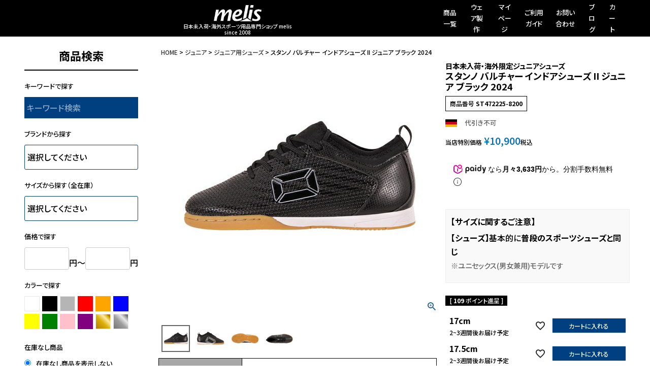

--- FILE ---
content_type: text/html;charset=UTF-8
request_url: https://neckar.jp/c/junior/juniorshoes/ST472225-8200
body_size: 24383
content:
<!DOCTYPE html>
<html lang="ja"><head>
  <meta charset="UTF-8">
  
  <title>スタンノ バルチャー インドアシューズ II ジュニア ブラック 2024 | 海外スポーツ用品専門ショップ melis</title>
  <meta name="viewport" content="width=device-width">


    <meta name="description" content="スタンノ バルチャー インドアシューズ II ジュニア ブラック 2024 ジュニア用シューズ 海外スポーツ用品専門ショップ melis">
    <meta name="keywords" content="スタンノ バルチャー インドアシューズ II ジュニア ブラック 2024,ジュニア用シューズ,海外スポーツ用品専門ショップ melis">
  
  <link rel="stylesheet" href="https://melis.itembox.design/system/fs_style.css?t=20251118042548">
  <link rel="stylesheet" href="https://melis.itembox.design/generate/theme1/fs_theme.css?t=20251126223617">
  <link rel="stylesheet" href="https://melis.itembox.design/generate/theme1/fs_original.css?t=20251126223617">
  
  <link rel="canonical" href="https://neckar.jp/c/junior/juniorshoes/ST472225-8200">
  
  
  
  
  <script>
    window._FS=window._FS||{};_FS.val={"tiktok":{"enabled":false,"pixelCode":null},"recaptcha":{"enabled":false,"siteKey":null},"clientInfo":{"memberId":"guest","fullName":"ゲスト","lastName":"","firstName":"ゲスト","nickName":"ゲスト","stageId":"","stageName":"","subscribedToNewsletter":"false","loggedIn":"false","totalPoints":"","activePoints":"","pendingPoints":"","purchasePointExpiration":"","specialPointExpiration":"","specialPoints":"","pointRate":"","companyName":"","membershipCardNo":"","wishlist":"","prefecture":""},"recommend3":{"measurable":true,"recommendable":true,"sandbox":false},"enhancedEC":{"ga4Dimensions":{"userScope":{"login":"{@ member.logged_in @}","stage":"{@ member.stage_order @}"}},"amazonCheckoutName":"Amazon Pay","measurementId":"G-WM9125L0VR","dimensions":{"dimension1":{"key":"log","value":"{@ member.logged_in @}"},"dimension2":{"key":"mem","value":"{@ member.stage_order @}"}}},"shopKey":"melis","device":"PC","productType":"1","cart":{"stayOnPage":false}};
  </script>
  
  <script src="/shop/js/webstore-nr.js?t=20251118042548"></script>
  <script src="/shop/js/webstore-vg.js?t=20251118042548"></script>
  
  
    <script defer src="https://analytics.contents.by-fw.jp/script/v0/flywheel.js"></script>
    <script src="https://static.contents.by-fw.jp/flywheelRecommend/v0/flywheelHistory.js"></script>
    <script src="https://static.contents.by-fw.jp/flywheelRecommend/v0/flywheelRecommend.js"></script>
  
  
  
    <meta property="og:title" content="スタンノ バルチャー インドアシューズ II ジュニア ブラック 2024 | 海外スポーツ用品専門ショップ melis">
    <meta property="og:type" content="og:product">
    <meta property="og:url" content="https://neckar.jp/c/junior/juniorshoes/ST472225-8200">
    <meta property="og:image" content="https://melis.itembox.design/product/118/000000011879/000000011879-01-l.jpg?t&#x3D;20251207021058">
    <meta property="og:site_name" content="海外スポーツ用品専門ショップ melis">
    <meta property="og:description" content="スタンノ バルチャー インドアシューズ II ジュニア ブラック 2024 ジュニア用シューズ 海外スポーツ用品専門ショップ melis">
    <meta property="product:price:amount" content="10900">
    <meta property="product:price:currency" content="JPY">
    <meta property="product:product_link" content="https://neckar.jp/c/junior/juniorshoes/ST472225-8200">
  
  
  
  
  
    <script type="text/javascript" >
      document.addEventListener('DOMContentLoaded', function() {
        _FS.CMATag('{"fs_member_id":"{@ member.id @}","fs_page_kind":"product","fs_product_url":"ST472225-8200"}')
      })
    </script>
  
  
  <!-- Google Tag Manager -->
<script>(function(w,d,s,l,i){w[l]=w[l]||[];w[l].push({'gtm.start':
new Date().getTime(),event:'gtm.js'});var f=d.getElementsByTagName(s)[0],
j=d.createElement(s),dl=l!='dataLayer'?'&l='+l:'';j.async=true;j.src=
'https://www.googletagmanager.com/gtm.js?id='+i+dl;f.parentNode.insertBefore(j,f);
})(window,document,'script','dataLayer','GTM-KN5K72J4');</script>
<!-- End Google Tag Manager -->

<!-- **OGPタグ（フリーパーツ）↓↓ -->
<meta property="og:title" content="スタンノ バルチャー インドアシューズ II ジュニア ブラック 2024 | 海外スポーツ用品専門ショップ melis">
<meta property="og:type" content="">
<meta property="og:url" content="https://neckar.jp/c/junior/juniorshoes/ST472225-8200">
<meta property="og:image" content="">
<meta property="og:site_name" content="海外スポーツ用品専門ショップ melis">
<meta property="og:description" content="スタンノ バルチャー インドアシューズ II ジュニア ブラック 2024 ジュニア用シューズ 海外スポーツ用品専門ショップ melis">
<!-- **OGPタグ（フリーパーツ）↑↑ -->
<link rel="preconnect" href="https://fonts.googleapis.com">
<link rel="preconnect" href="https://fonts.gstatic.com" crossorigin>
<link href="https://fonts.googleapis.com/css2?family=Anton&family=Noto+Sans+JP:wght@100..900&display=swap" rel="stylesheet">
<script async src="https://www.googletagmanager.com/gtag/js?id=G-WM9125L0VR"></script>

<script><!--
_FS.setTrackingTag('%3Cscript+async+src%3D%22https%3A%2F%2Fs.yimg.jp%2Fimages%2Flisting%2Ftool%2Fcv%2Fytag.js%22%3E%3C%2Fscript%3E%0A%3Cscript%3E%0Awindow.yjDataLayer+%3D+window.yjDataLayer+%7C%7C+%5B%5D%3B%0Afunction+ytag%28%29+%7B+yjDataLayer.push%28arguments%29%3B+%7D%0Aytag%28%7B%22type%22%3A%22ycl_cookie%22%7D%29%3B%0A%3C%2Fscript%3E%0A%3Cscript+async+src%3D%22https%3A%2F%2Fs.yimg.jp%2Fimages%2Flisting%2Ftool%2Fcv%2Fytag.js%22%3E%3C%2Fscript%3E%0A%3Cscript%3E%0Awindow.yjDataLayer+%3D+window.yjDataLayer+%7C%7C+%5B%5D%3B%0Afunction+ytag%28%29+%7B+yjDataLayer.push%28arguments%29%3B+%7D%0Aytag%28%7B%22type%22%3A%22ycl_cookie%22%7D%29%3B%0A%3C%2Fscript%3E%0A%3C%21--+Google+tag+%28gtag.js%29+--%3E%0A%3Cscript+async+src%3D%22https%3A%2F%2Fwww.googletagmanager.com%2Fgtag%2Fjs%3Fid%3DAW-970955963%22%3E%3C%2Fscript%3E%0A%3Cscript%3E%0A++window.dataLayer+%3D+window.dataLayer+%7C%7C+%5B%5D%3B%0A++function+gtag%28%29%7BdataLayer.push%28arguments%29%3B%7D%0A++gtag%28%27js%27%2C+new+Date%28%29%29%3B%0A%0A++gtag%28%27config%27%2C+%27AW-970955963%27%29%3B%0A%3C%2Fscript%3E%0A%0A%0A%3C%21--20190827+%E3%82%A2%E3%82%AF%E3%82%B7%E3%83%A7%E3%83%B3%E3%83%AA%E3%83%B3%E3%82%AF%E3%82%AF%E3%83%AA%E3%83%83%E3%82%AF%E8%A8%88%E6%B8%AC%E3%82%BF%E3%82%B0%E3%81%93%E3%81%93%E3%81%8B%E3%82%89--%3E%0A%3Cscript%3Evar+aclink_click_domain+%3D+%27al.neckar.jp%27%3B%3C%2Fscript%3E%0A%3Cscript+src%3D%22%2F%2Fal.neckar.jp%2Fjs%2Fr_v.js%22%3E%3C%2Fscript%3E%0A%3Cscript%3E%0Awindow.dataLayer+%3D+window.dataLayer+%7C%7C+%5B%5D%3B%0AdataLayer.push%28%7B%27member_id%27%3A+%27%7B%40+member.id+%40%7D%27%7D%29%3B%0A%3C%2Fscript%3E%0A');
--></script>
</head>
<body class="fs-body-product fs-body-product-ST472225-8200" id="fs_ProductDetails">
<script><!--
_FS.setTrackingTag('%3Cscript+type%3D%22text%2Fjavascript%22%3E%0Avar+google_tag_params+%3D+%7B%0Aecomm_prodid%3A+%2211879%22%2C%0Aecomm_pagetype%3A+%22product%22%2C%0Aecomm_totalvalue%3A+%2210900%22%0A%7D%3B%0A%3C%2Fscript%3E');
--></script>
<div class="fs-l-page">
<!-- Google Tag Manager -->
<script>(function(w,d,s,l,i){w[l]=w[l]||[];w[l].push({'gtm.start':
new Date().getTime(),event:'gtm.js'});var f=d.getElementsByTagName(s)[0],
j=d.createElement(s),dl=l!='dataLayer'?'&l='+l:'';j.async=true;j.src=
'https://www.googletagmanager.com/gtm.js?id='+i+dl;f.parentNode.insertBefore(j,f);
})(window,document,'script','dataLayer','GTM-KN5K72J4');</script>
<!-- End Google Tag Manager -->

<!-- **OGPタグ（フリーパーツ）↓↓ -->
<meta property="og:title" content="スタンノ バルチャー インドアシューズ II ジュニア ブラック 2024 | 海外スポーツ用品専門ショップ melis">
<meta property="og:type" content="">
<meta property="og:url" content="https://neckar.jp/c/junior/juniorshoes/ST472225-8200">
<meta property="og:image" content="">
<meta property="og:site_name" content="海外スポーツ用品専門ショップ melis">
<meta property="og:description" content="スタンノ バルチャー インドアシューズ II ジュニア ブラック 2024 ジュニア用シューズ 海外スポーツ用品専門ショップ melis">
<!-- **OGPタグ（フリーパーツ）↑↑ -->
<link rel="preconnect" href="https://fonts.googleapis.com">
<link rel="preconnect" href="https://fonts.gstatic.com" crossorigin>
<link href="https://fonts.googleapis.com/css2?family=Anton&family=Noto+Sans+JP:wght@100..900&display=swap" rel="stylesheet">
<link rel="preconnect" href="https://fonts.googleapis.com">
<link rel="preconnect" href="https://fonts.gstatic.com" crossorigin>
<link href="https://fonts.googleapis.com/css2?family=Anton&family=Noto+Sans+JP:wght@100..900&display=swap" rel="stylesheet">
<header>

<!-- **ドロワーメニューアイコン（フリーパーツ）↓↓ -->
<div class="fs-l-header__drawerOpener">
  <label for="fs_p_ctrlDrawer" class="fs-p-drawerButton fs-p-drawerButton--open">
    <i class="fs-p-drawerButton__icon fs-icon--navCtrl"></i>
    <span class="fs-p-drawerButton__label">menu</span>
  </label>
</div>
<!-- **ドロワーメニューアイコン（フリーパーツ）↑↑ -->

<link rel="canonical" href="https://neckar.jp/">

		<div class="header-wrap">
			
			<div class="logo-wrap">
				<h1 id="logo">
					<a href="/">
						<img src="https://melis.itembox.design/item/fs_starting/h_logo.jpg?t=20251207230114" alt="melis" class="fs-p-logo__image">
<span class="fs-p-logo__lead">日本未入荷・海外スポーツ用品専門ショップ melis
<br>since 2008</span>
          </a>
        </h1>
			</div>
			
			<ul class="menu-list">
				<li><a href="https://neckar.jp/p/search">商品一覧</a></li>
				<li><a href="https://neckar.jp/f/wear-design">ウェア製作</a></li>
				<li><a href="https://neckar.jp/my/top">マイページ</a></li>
				<li><a href="https://neckar.jp/f/guide">ご利用ガイド</a></li>
				<li><a href="https://neckar.jp/f/contact">お問い合わせ</a></li>
				<li><a href="https://neckar.jp/blog/">ブログ</a></li>
				<li><a href="https://neckar.jp/p/cart?type=purchase">カート</a></li>
			</ul>
		</div>	
	</header> 


<main class="fs-l-main fs-l-product2"><div id="fs-page-error-container" class="fs-c-panelContainer">
  
  
</div>
<!-- **ドロワーメニュー制御用隠しチェックボックス（フリーパーツ） ↓↓ -->
<input type="checkbox" name="ctrlDrawer" value="" style="display:none;" id="fs_p_ctrlDrawer" class="fs-p-ctrlDrawer">
<!-- **ドロワーメニュー制御用隠しチェックボックス（フリーパーツ） ↑↑ -->
<aside class="fs-p-drawer fs-l-sideArea">
<!-- **ドロワーメニュー上部 （フリーパーツ） ↓↓ -->
<div class="fs-p-drawer__buttonContainer">
  <label for="fs_p_ctrlDrawer" class="fs-p-drawer__button fs-p-drawerButton fs-p-drawerButton--close">
    <i class="fs-p-drawerButton__icon fs-icon--close"></i>
    <span class="fs-p-drawerButton__label">close</span>
  </label>
</div>
<div class="fs-clientInfo">
  <div class="fs-p-drawer__welcomeMsg">
    <div class="fs-p-welcomeMsg">{@ member.last_name @} {@ member.first_name @} 様こんにちは</div>
    <div class="fs-p-memberInfo is-loggedIn--{@ member.logged_in @}">
      <!-- <span class="fs-p-memberInfo__rank">{@ member.stage_name @}会員</span> -->
      <span class="fs-p-memberInfo__points">{@ member.active_points @}ポイント</span>
    </div>
  </div>
  <div class="fs-p-drawer__loginLogout">
    <a href="/p/logout" class="fs-p-drawer__loginLogout__logout is-loggedIn--{@ member.logged_in @}">ログアウト</a>
    <a href="/p/login" class="fs-p-drawer__loginLogout__login is-loggedIn--{@ member.logged_in @}">ログイン</a>
  </div>
</div>

<!-- **ドロワーメニュー上部 （フリーパーツ）↑↑ -->
<!-- =========================================
 PC左カラム検索フォーム（完全版・Ver.2）
 商品検索（全在庫）＋ 日本在庫（代官山）検索
========================================= -->

<style>
/* 日本在庫（代官山）サイズ検索ブロック */
.melis-daikanyama-size {
  margin-top: 24px;
  padding-top: 14px;
  border-top: 2px solid #000;
}

/* 日本在庫ブロックの見出しを強調 */
.melis-daikanyama-size__title {
  font-size: 16px;
  font-weight: 700;
  letter-spacing: 0.08em;
  padding: 6px 8px;
  margin-bottom: 6px;
  background: #f5f5f5;
  border-left: 3px solid #000;
}

.melis-daikanyama-size__note {
  font-size: 11px;
  color: #666;
  line-height: 1.5;
  margin-bottom: 8px;
}

.melis-daikanyama-size__select {
  width: 100%;
  padding: 6px;
  font-size: 14px;
}
</style>

<!-- ★ここから：ドロワー検索ラッパー（スマホ用スクロールターゲット） -->
<div id="sp-drawer-search">

  <!-- =========================================
   ① 全在庫検索フォーム（1フォームに統合）
  ========================================= -->
  <div class="fs-p-searchForm">
    <h2>商品検索</h2>

    <form action="/p/search" method="get">

      <p class="searchttl">キーワードで探す</p>
      <input type="hidden" name="sort" value="priority" />
      <input type="text" name="keyword" maxlength="1000" placeholder="キーワード検索" class="fs-p-searchForm__input fs-p-inputGroup__input">

      <p class="searchttl">ブランドから探す</p>
      <select id="search-category" name="keyword">
        <option value="">選択してください</option>
        <option value="アシックス">アシックス</option>
        <option value="アディダス">アディダス</option>
        <option value="アンダーアーマー">アンダーアーマー</option>
        <option value="イノヴェイト">イノヴェイト</option>
        <option value="インソール">インソール</option>
        <option value="エリマ">エリマ</option>
        <option value="エレア">エレア</option>
        <option value="カッパスポーツ">カッパスポーツ</option>
        <option value="ケースイス">ケースイス</option>
        <option value="ケンパ">ケンパ</option>
        <option value="キプスタ">キプスタ</option>
        <option value="クラフト">クラフト</option>
        <option value="グレイス">グレイス</option>
        <option value="ＧＫサポーター">ＧＫサポーター</option>
        <option value="ホカ">ホカ</option>
        <option value="コックスポルティフ">ルコックスポルティフ</option>
        <option value="スタンノ">スタンノ</option>
        <option value="セレクト">セレクト</option>
        <option value="ダービースター">ダービースター</option>
        <option value="ディアドラ">ディアドラ</option>
        <option value="デカトロン">デカトロン</option>
        <option value="ナイキ">ナイキ</option>
        <option value="ニューバランス">ニューバランス</option>
        <option value="バタフライ">バタフライ</option>
        <option value="ブルックス">ブルックス</option>
        <option value="プーマ">プーマ</option>
        <option value="ホマ">ホマ</option>
        <option value="ヘッド">ヘッド</option>
        <option value="ヒュンメル">ヒュンメル</option>
        <option value="フットジョイ">フットジョイ</option>
        <option value="ミズノ">ミズノ</option>
        <option value="マウスピース">マウスピース</option>
        <option value="マクダビッド サポート">マクダビッド サポート</option>
        <option value="マクロン">マクロン</option>
        <option value="モルテン">モルテン</option>
        <option value="ヤコ">ヤコ</option>
        <option value="ヤサカ">ヤサカ</option>
        <option value="ヨネックス">ヨネックス</option>
        <option value="ヨーラ">ヨーラ</option>
        <option value="ルコックスポルティフ">ルコックスポルティフ</option>
        <option value="ロット">ロット</option>
      </select>

      <p class="searchttl">サイズから探す（全在庫）</p>
      <select id="search-size" name="tag">
        <option value="">選択してください</option>
        <option value="015.5cm">15.5cm</option>
        <option value="016cm">16cm</option>
        <option value="016.5cm">16.5cm</option>
        <option value="017cm">17cm</option>
        <option value="017.5cm">17.5cm</option>
        <option value="018cm">18cm</option>
        <option value="018.5cm">18.5cm</option>
        <option value="019cm">19cm</option>
        <option value="019.5cm">19.5cm</option>
        <option value="020cm">20cm</option>
        <option value="020.5cm">20.5cm</option>
        <option value="021cm">21cm</option>
        <option value="021.5cm">21.5cm</option>
        <option value="022cm">22cm</option>
        <option value="022.5cm">22.5cm</option>
        <option value="023cm">23cm</option>
        <option value="023.5cm">23.5cm</option>
        <option value="023.75cm">23.75cm(23.5と24の中間)</option>
        <option value="024cm">24cm</option>
        <option value="024.5cm">24.5cm</option>
        <option value="025cm">25cm</option>
        <option value="025.5cm">25.5cm</option>
        <option value="025.75cm">25.75cm(25.5と26の中間)</option>
        <option value="026cm">26cm</option>
        <option value="026.5cm">26.5cm</option>
        <option value="027cm">27cm</option>
        <option value="027.5cm">27.5cm</option>
        <option value="028cm">28cm</option>
        <option value="028.5cm">28.5cm</option>
        <option value="029cm">29cm</option>
        <option value="029.5cm">29.5cm</option>
        <option value="030cm">30cm</option>
        <option value="030.5cm">30.5cm</option>
        <option value="031cm">31cm</option>
        <option value="031.5cm">31.5cm</option>
        <option value="032cm">32cm</option>
        <option value="033cm">33cm</option>
        <option value="034cm">34cm</option>
        <option value="ウェア116">116</option>
        <option value="ウェア128">128</option>
        <option value="ウェア140">140</option>
        <option value="ウェア152">152</option>
        <option value="ウェア164">164</option>
        <option value="ウェア2XS">2XS</option>
        <option value="ウェアXS">XS</option>
        <option value="ウェアS">S</option>
        <option value="ウェアM">M</option>
        <option value="ウェアL">L</option>
        <option value="ウェアXL">XL</option>
        <option value="ウェアXXL">XXL</option>
        <option value="ウェアXXXL">XXXL</option>
        <option value="ウェアXXXXL">XXXXL</option>
      </select>

      <p class="searchttl">価格で探す</p>
      <div class="searchprice-list">
        <input type="text" name="minprice" maxlength="9" value="" class="searchprice-input" placeholder="3000"> 円〜
        <input type="text" name="maxprice" maxlength="9" value="" class="searchprice-input" placeholder="30000"> 円
      </div>

      <p class="searchttl">カラーで探す</p>
      <div class="searchcolor-list">
        <input type="radio" id="white" name="keyword" value="ホワイト" /><label for="white" class="color white"></label>
        <input type="radio" id="black" name="keyword" value="ブラック" /><label for="black" class="color black"></label>
        <input type="radio" id="gray" name="keyword" value="グレー" /><label for="gray" class="color gray"></label>
        <input type="radio" id="red" name="keyword" value="レッド" /><label for="red" class="color red"></label>
        <input type="radio" id="orange" name="keyword" value="オレンジ" /><label for="orange" class="color orange"></label>
        <input type="radio" id="blue" name="keyword" value="ブルー" /><label for="blue" class="color blue"></label>
        <input type="radio" id="yellow" name="keyword" value="イエロー" /><label for="yellow" class="color yellow"></label>
        <input type="radio" id="green" name="keyword" value="グリーン" /><label for="green" class="color green"></label>
        <input type="radio" id="pink" name="keyword" value="ピンク" /><label for="pink" class="color pink"></label>
        <input type="radio" id="purple" name="keyword" value="パープル" /><label for="purple" class="color purple"></label>
        <input type="radio" id="gold" name="keyword" value="ゴールド" /><label for="gold" class="color gold"></label>
        <input type="radio" id="silver" name="keyword" value="シルバー" /><label for="silver" class="color silver"></label>
      </div>

      <p class="searchttl">在庫なし商品</p>
      <div class="stock-list">
        <label><input type="radio" name="nostock" value="false" checked> 在庫なし商品を表示しない</label>
        <label><input type="radio" name="nostock" value="true"> 在庫なし商品を表示する</label>
      </div>

      <div class="search-buttonArea">
        <button type="reset" class="searchForm-resetbutton">クリア</button>
        <button type="submit" class="searchForm-button">検索</button>
      </div>

    </form>
  </div>

  <!-- =========================================
   ② 日本在庫（代官山）専用検索フォーム Ver.2
   JP22.0〜JP33.0を0.5cm刻みで表示
  ========================================= -->
  <div class="fs-p-searchForm melis-daikanyama-size">

    <div class="melis-daikanyama-size__title">通常より早く届く在庫商品</div>
    <p class="melis-daikanyama-size__note">
      通常2〜3週間かかる商品より早く届く在庫品です。代官山は数日〜約1週間、ドイツ事務所は1〜2週間でお届けできます。
    </p>

    <form action="/p/search" method="get">
      <select name="tag" class="melis-daikanyama-size__select">
        <option value="">サイズを選択してください</option>
        <option value="JP116">日本サイズ116cm</option>
        <option value="JP128">日本サイズ128cm</option>
        <option value="JPXS">日本サイズXS</option>
        <option value="JPS">日本サイズS</option>
        <option value="JPM">日本サイズM</option>
        <option value="JPL">日本サイズL</option>
        <option value="JPXL">日本サイズXL</option>
        <option value="JPXXL">日本サイズXXL</option>
        <option value="JPXXXL">日本サイズXXXL</option>
        <option value="JPXXXXL">日本サイズXXXXL</option>
        <option value="JPLXS">女性日本サイズXS</option>
        <option value="JPLS">女性日本サイズS</option>
        <option value="JPLM">女性日本サイズM</option>
        <option value="JPLXL">女性日本サイズL</option>
        <option value="JPLXL">女性日本サイズXL</option>
        <option value="JPLXXL">女性日本サイズXXL</option>
        <option value="JPLXXXL">女性日本サイズXXXL</option>
        <option value="JP22">22cm</option>
        <option value="JP22.5">22.5cm</option>
        <option value="JP23">23cm</option>
        <option value="JP23.5">23.5cm</option>
        <option value="JP24">24cm</option>
        <option value="JP24.5">24.5cm</option>
        <option value="JP25">25cm</option>
        <option value="JP25.5">25.5cm</option>
        <option value="JP25.75">25.75cm(25.5と26の中間)</option>
        <option value="JP26">26cm</option>
        <option value="JP26.5">26.5cm</option>
        <option value="JP27">27cm</option>
        <option value="JP27.5">27.5cm</option>
        <option value="JP28">28cm</option>
        <option value="JP28.5">28.5cm</option>
        <option value="JP29">29cm</option>
        <option value="JP29.5">29.5cm</option>
        <option value="JP30">30cm</option>
        <option value="JP30.5">30.5cm</option>
        <option value="JP31">31cm</option>
        <option value="JP31.5">31.5cm</option>
        <option value="JP32">32cm</option>
        <option value="JP32.5">32.5cm</option>
        <option value="JP33">33cm</option>

      </select>

      <input type="hidden" name="nostock" value="false">

      <div class="search-buttonArea">
        <button type="reset" class="searchForm-resetbutton">
          クリア
        </button>
        <button type="submit" class="searchForm-button">
          在庫表示
        </button>
      </div>

    </form>

  </div>

</div>
<!-- ★ここまでがラッパー -->

<!-- =========================================
 SearchAction（構造化データ）
========================================= -->
<script type="application/ld+json">
{
  "@context": "http://schema.org",
  "@type": "WebSite",
  "url": "https://neckar.jp",
  "potentialAction": {
    "@type": "SearchAction",
    "target": "https://neckar.jp/p/search?keyword={search_term_string}",
    "query-input": "required name=search_term_string"
  }
}
</script>


<h2 class="fs-p-drawer__heading">カテゴリー</h2>
<ul class="fs-p-sideMenu fs-pt-menu fs-pt-menu--lv1">

<li class="fs-pt-menu__item fs-pt-menu__item--lv1 fs-pt_menu__item--handball">
<span class="fs-pt-menu__heading fs-pt-menu__heading--lv1">
<a href="/c/handball" class="fs-pt-menu__link fs-pt-menu__link--lv1">ハンドボール</a>
</span>
</li>


<li class="fs-pt-menu__item fs-pt-menu__item--lv1 fs-pt_menu__item--volleyball">
<span class="fs-pt-menu__heading fs-pt-menu__heading--lv1">
<a href="/c/volleyball" class="fs-pt-menu__link fs-pt-menu__link--lv1">バレーボール</a>
</span>
</li>


<li class="fs-pt-menu__item fs-pt-menu__item--lv1 fs-pt_menu__item--badminton">
<span class="fs-pt-menu__heading fs-pt-menu__heading--lv1">
<a href="/c/badminton" class="fs-pt-menu__link fs-pt-menu__link--lv1">バドミントン</a>
</span>
</li>


<li class="fs-pt-menu__item fs-pt-menu__item--lv1 fs-pt_menu__item--basketball">
<span class="fs-pt-menu__heading fs-pt-menu__heading--lv1">
<a href="/c/basketball" class="fs-pt-menu__link fs-pt-menu__link--lv1">バスケットボール</a>
</span>
</li>


<li class="fs-pt-menu__item fs-pt-menu__item--lv1 fs-pt_menu__item--squash">
<span class="fs-pt-menu__heading fs-pt-menu__heading--lv1">
<a href="/c/squash" class="fs-pt-menu__link fs-pt-menu__link--lv1">スカッシュ</a>
</span>
</li>


<li class="fs-pt-menu__item fs-pt-menu__item--lv1 fs-pt_menu__item--tabletennis">
<span class="fs-pt-menu__heading fs-pt-menu__heading--lv1">
<a href="/c/tabletennis" class="fs-pt-menu__link fs-pt-menu__link--lv1">卓球</a>
</span>
</li>


<li class="fs-pt-menu__item fs-pt-menu__item--lv1 fs-pt_menu__item--othersports">
<span class="fs-pt-menu__heading fs-pt-menu__heading--lv1">
<a href="/c/othersports" class="fs-pt-menu__link fs-pt-menu__link--lv1">その他スポーツ</a>
</span>
</li>


<li class="fs-pt-menu__item fs-pt-menu__item--lv1 fs-pt_menu__item--brand_maker">
<span class="fs-pt-menu__heading fs-pt-menu__heading--lv1">
<a href="/c/brand_maker" class="fs-pt-menu__link fs-pt-menu__link--lv1">ブランド・シリーズ別</a>
</span>
</li>


<li class="fs-pt-menu__item fs-pt-menu__item--lv1 fs-pt_menu__item--kids">
<span class="fs-pt-menu__heading fs-pt-menu__heading--lv1">
<a href="/c/kids" class="fs-pt-menu__link fs-pt-menu__link--lv1">キッズ</a>
</span>
</li>


<li class="fs-pt-menu__item fs-pt-menu__item--lv1 fs-pt_menu__item--junior">
<span class="fs-pt-menu__heading fs-pt-menu__heading--lv1">
<a href="/c/junior" class="fs-pt-menu__link fs-pt-menu__link--lv1">ジュニア</a>
</span>
</li>

</ul>

</aside>
<section class="fs-l-pageMain"><!-- **パンくずリストパーツ （システムパーツ） ↓↓ -->
<nav class="fs-c-breadcrumb">
<ol class="fs-c-breadcrumb__list">
<li class="fs-c-breadcrumb__listItem">
<a href="/">HOME</a>
</li>
<li class="fs-c-breadcrumb__listItem">
<a href="/c/junior">ジュニア</a>
</li>
<li class="fs-c-breadcrumb__listItem">
<a href="/c/junior/juniorshoes">ジュニア用シューズ</a>
</li>
<li class="fs-c-breadcrumb__listItem">
スタンノ バルチャー インドアシューズ II ジュニア ブラック 2024
</li>
</ol>
</nav>
<!-- **パンくずリストパーツ （システムパーツ） ↑↑ -->
<!-- **商品詳細エリア（システムパーツグループ）↓↓ -->
<form id="fs_form">
<input type="hidden" name="productId" value="11879">

<div class="fs-l-productLayout fs-system-product" data-product-id="11879" data-vertical-variation-no="" data-horizontal-variation-no=""><div class="fs-l-productLayout__item fs-l-productLayout__item--1">
<!-- **商品画像パーツ（システムパーツ ）↓↓ -->
<div class="fs-c-productMainImage">
  
  <div class="fs-c-productMainImage__image">
    <img src="https://melis.itembox.design/product/118/000000011879/000000011879-01-l.jpg?t&#x3D;20251207021058" alt="">
  </div>
  
  <div class="fs-c-productMainImage__expandButton fs-c-buttonContainer">
    <button type="button" class="fs-c-button--viewExtendedImage fs-c-button--plain">
<span class="fs-c-button__label">画像拡大</span>
</button>
  </div>
  <aside class="fs-c-productImageModal" style="display: none;">
    <div class="fs-c-productImageModal__inner">
      <span class="fs-c-productImageModal__close" role="button" aria-label="閉じる"></span>
      <div class="fs-c-productImageModal__contents">
        <div class="fs-c-productImageModalCarousel fs-c-slick">
          <div class="fs-c-productImageModalCarousel__track">
          
            <div>
              <figure class="fs-c-productImageModalCarousel__figure">
                
                <img data-lazy="https://melis.itembox.design/product/118/000000011879/000000011879-01-xl.jpg?t&#x3D;20251207021058" alt="" src="https://melis.itembox.design/item/src/loading.svg?t&#x3D;20251207230114" class="fs-c-productImageModalCarousel__figure__image">
              </figure>
            </div>
          
            <div>
              <figure class="fs-c-productImageModalCarousel__figure">
                
                <img data-lazy="https://melis.itembox.design/product/118/000000011879/000000011879-02-xl.jpg?t&#x3D;20251207021058" alt="" src="https://melis.itembox.design/item/src/loading.svg?t&#x3D;20251207230114" class="fs-c-productImageModalCarousel__figure__image">
              </figure>
            </div>
          
            <div>
              <figure class="fs-c-productImageModalCarousel__figure">
                
                <img data-lazy="https://melis.itembox.design/product/118/000000011879/000000011879-03-xl.jpg?t&#x3D;20251207021058" alt="" src="https://melis.itembox.design/item/src/loading.svg?t&#x3D;20251207230114" class="fs-c-productImageModalCarousel__figure__image">
              </figure>
            </div>
          
            <div>
              <figure class="fs-c-productImageModalCarousel__figure">
                
                <img data-lazy="https://melis.itembox.design/product/118/000000011879/000000011879-04-xl.jpg?t&#x3D;20251207021058" alt="" src="https://melis.itembox.design/item/src/loading.svg?t&#x3D;20251207230114" class="fs-c-productImageModalCarousel__figure__image">
              </figure>
            </div>
          
          </div>
        </div>
      </div>
    </div>
  </aside>
</div>
<div class="fs-c-productThumbnail">

  
    <figure class="fs-c-productThumbnail__image is-active">
      <img src="https://melis.itembox.design/product/118/000000011879/000000011879-01-xs.jpg?t&#x3D;20251207021058" alt=""
        data-main-image-url="https://melis.itembox.design/product/118/000000011879/000000011879-01-l.jpg?t&#x3D;20251207021058"
        data-main-image-alt=""
        
        >
      
    </figure>
  

  
    <figure class="fs-c-productThumbnail__image">
      <img src="https://melis.itembox.design/product/118/000000011879/000000011879-02-xs.jpg?t&#x3D;20251207021058" alt=""
        data-main-image-url="https://melis.itembox.design/product/118/000000011879/000000011879-02-l.jpg?t&#x3D;20251207021058"
        data-main-image-alt=""
        
        >
      
    </figure>
  

  
    <figure class="fs-c-productThumbnail__image">
      <img src="https://melis.itembox.design/product/118/000000011879/000000011879-03-xs.jpg?t&#x3D;20251207021058" alt=""
        data-main-image-url="https://melis.itembox.design/product/118/000000011879/000000011879-03-l.jpg?t&#x3D;20251207021058"
        data-main-image-alt=""
        
        >
      
    </figure>
  

  
    <figure class="fs-c-productThumbnail__image">
      <img src="https://melis.itembox.design/product/118/000000011879/000000011879-04-xs.jpg?t&#x3D;20251207021058" alt=""
        data-main-image-url="https://melis.itembox.design/product/118/000000011879/000000011879-04-l.jpg?t&#x3D;20251207021058"
        data-main-image-alt=""
        
        >
      
    </figure>
  

</div>
<!-- **商品画像パーツ（システムパーツ）↑↑ -->

<!-- **商品説明（大）表示（システムパーツ）↓↓ -->
<div class="fs-p-productDescription fs-p-productDescription--full"><div id="goods">
<table class="goods">
<tbody>
<tr>
<th>ブランド</th>
<td>Stanno／スタンノ</td>
</tr>
<tr>
<th>色</th>
<td>ブラック</td>
</tr>
<tr>
<th>仕様</th>
<td>インドアスポーツ全般</td>
</tr>
<tr>
<th>納期</th>
<td>サイズ横に記載が無い場合5日前後</td>
</tr>
</tbody>
</table>
</div>
<div id="goods-detail">
<table class="goods-detail">
<tbody>
<tr>
<th>商品詳細</th>
</tr>
<tr>
<td>
<p>Stanno Vulture for junior</p>
<p>得点力のあるシューズをお探しですか？それなら、スタンノのバルチャーJRがぴったりです！<br>このシューズには、ホールで最高のパフォーマンスを発揮するために必要なものがすべて揃っています。</p>
この子供用シューズには、耐摩耗性で柔軟性のある天然ゴム製のソールと、衝撃を吸収するミッドソールが組み合わされています。<br>これにより、ホールでの最適なグリップとクッション性を確保している。</p>
<p>この子供用シューズは、足に馴染む軽量の合成素材のアッパー、安定性を高める硬めのヒールキャップ、強度を高めるステッチ入りのつま先を備えています。</p>
<p>サイズ35まではマジックテープ留め、サイズ36からはレース留めとなっています。</p>
<p>詳細<br>- サイズ35まではマジックテープ留め、サイズ36からはシューレース留め<br>- インドアシューズ<br>- 衝撃を吸収するミッドソールを使用した、丈夫で柔軟なソール<br>- ヒールキャップとつま先はキルティング加工</p>
</td>
</tr>
</tbody>
</table>
</div>
<p>&#160;</p></div>
<!-- **商品説明（大）表示（システムパーツ）↑↑ --></div>
<div class="fs-l-productLayout__item fs-l-productLayout__item--2"><!-- **商品名パーツ（システムパーツ）↓↓ -->
<h1 class="fs-c-productNameHeading fs-c-heading">
  
  <span class="fs-c-productNameHeading__copy">日本未入荷・海外限定ジュニアシューズ<br/></span>
  
  <span class="fs-c-productNameHeading__name">スタンノ バルチャー インドアシューズ II ジュニア ブラック 2024</span>
</h1>
<!-- **商品名パーツ（システムパーツ）↑↑ -->

<!-- **商品番号パーツ（システムパーツ）↓↓ -->
<div class="fs-c-productNumber">
  <span class="fs-c-productNumber__label">商品番号</span>
  <span class="fs-c-productNumber__number">ST472225-8200</span>
</div>
<!-- **商品番号パーツ（システムパーツ）↑↑ -->


  




<!-- **商品マークパーツ（システムパーツ）↓↓ -->
<div class="fs-c-productMarks">
  
    <ul class="fs-c-productMark">
      <li class="fs-c-productMark__item">
        <span class="germany fs-c-productMark__mark--image fs-c-productMark__mark">
<img src="https://melis.itembox.design/item/icon01.png?t&#x3D;20251207230114" class="fs-c-productMark__image" alt="ドイツ">		
</span>		

        </li>
      <li class="fs-c-productMark__item">
        <span class="ng fs-c-productMark__mark--1 fs-c-productMark__mark">
<span class="fs-c-productMark__label">代引き不可</span>
</span>

        </li>
      
    </ul>
  
  
</div>
<!-- **商品マークパーツ（システムパーツ）↑↑ -->

<!-- **商品価格パーツ（システムパーツ）↓↓ -->

<div class="fs-c-productPrices fs-c-productPrices--productDetail">
<div class="fs-c-productPrice fs-c-productPrice--selling">

  
    
    <span class="fs-c-productPrice__main">
      
        <span class="fs-c-productPrice__main__label">当店特別価格</span>
      
      <span class="fs-c-productPrice__main__price fs-c-price">
        <span class="fs-c-price__currencyMark">&yen;</span>
        <span class="fs-c-price__value">10,900</span>
      </span>
    </span>
    <span class="fs-c-productPrice__addon">
      <span class="fs-c-productPrice__addon__label">税込</span>
    </span>
    
  

</div>

</div>

<!-- **商品価格パーツ（システムパーツ）↑↑ -->
<script src="https://review.future-shop.net/leview/tag.js" data-sid="3a470c05-5c93-4c2a-bffb-741190b749ec" data-type="review-avg-rate" data-pid="/c/junior/juniorshoes/ST472225-8200"></script>
<script src="https://cdn.paidy.com/promotional-messaging/general/paidy-upsell-widget.js" defer="defer"></script>
<div class="_paidy-promotional-messaging" data-amount="10900"></div>
               
<!-- ▼▼▼ サイズガイド表示エリア ▼▼▼ -->
<div id="size-guide-container" style="display:none; background:#f9f9f9; padding:10px; border:1px solid #eee; margin-bottom:20px;">
  <p style="font-weight:bold; margin-bottom:5px;">【サイズに関するご注意】</p>

  <!-- A. シューズ用エリア -->
  <div id="guide-shoes" style="display:none; margin-bottom:10px;">
    
    <!-- A-1. Nike（ユニセックス/メンズ）用 -->
    <div id="msg-shoes-nike-normal" style="display:none;">
      <b>【シューズ（Nike）】</b><br>
      <span style="color: red; font-weight: bold;">※足幅がタイトな作りです</span><br>
      ナイキは他社より細身に設計されています。<br>
      幅広の方は<b><a style="color: red; text-decoration: underline;" href="https://neckar.jp/c/qanda#11">0.5cm大きめ</a></b>をご検討ください。
    </div>

    <!-- A-2. Nike（レディース）用 -->
    <div id="msg-shoes-nike-ladies" style="display:none;">
      <b>【シューズ（Nike レディース）】</b><br>
      <span style="font-weight: bold;">女性は普段通りのサイズで問題ございません。</span><br>
      <span style="font-size:90%; color:#666;">（細身の作りですが、女性の足型にはフィットしやすい傾向です）</span><br>
      <br>
      <span style="color: red; font-size:90%;">※男性が購入される場合は<b>1.0cm以上大きめ</b>必須です</span>
    </div>

    <!-- A-3. 通常レディース用（Nike以外） -->
    <div id="msg-shoes-ladies" style="display:none;">
      <b>【シューズ】</b><br>
      <span style="color: red; font-weight: bold;">※レディースモデルです</span><br>
      女性は<b>普段通りのサイズ</b>で問題ございません。<br>
      男性は<b><a style="color: red; text-decoration: underline;" href="https://neckar.jp/c/qanda#11">0.5cm</a></b>大きめがおすすめ
    </div>

    <!-- A-4. 通常ユニセックス用（Nike以外） -->
    <div id="msg-shoes-normal" style="display:none;">
      <b>【シューズ】</b>基本的に<b>普段のスポーツシューズと同じ</b><br>
      <span style="font-size: 90%; color: #666;">※ユニセックス(男女兼用)モデルです</span>
    </div>
  </div>

  <!-- B. ウェア用エリア -->
  <div id="guide-wear" style="display:none;">
    <b>【ウェア】</b>ワンサイズ小さめを(例：日本M ≒ 欧州S）
  </div>
</div>
<!-- ▲▲▲ サイズガイド表示エリア ▲▲▲ -->

<script>
window.addEventListener('DOMContentLoaded', function() {
  
  // ■ 1. 情報取得
  var elTitle = document.querySelector('meta[property="og:title"]');
  var elDesc  = document.querySelector('meta[property="og:description"]');
  var elBread = document.querySelector('.fs-c-topicPath') || document.querySelector('.fs-c-breadcrumb') || document.getElementById('topicPath');

  var fullText = (
    (elTitle ? elTitle.getAttribute('content') : '') + 
    (elDesc  ? elDesc.getAttribute('content')  : '') + 
    (elBread ? elBread.textContent : '') + 
    document.title
  ).toLowerCase();


  // ■ 2. キーワード設定
  var wordExclude = [
    'ソックス', '靴下', 'ストッキング', 'socks', 
    '松やに', 'クリーナー', 'テープ', 'タオル', 'バッグ', 'サポーター', 
    'ボール', 'リストバンド', 'キャップ', '帽子', 'サンダル', 'インソール', 
    'ワックス', 'リムーバー', 'ボトル', 'キーホルダー', '空気入れ'
  ];
  
  var wordJapan   = ['大同特殊鋼', 'phenix', 'tokai', '日本代表', 'osaki', 'トヨタ車体'];
  var wordWear    = [
    'パンツ', 'ロングスリーブ', 'ショーツ', 'トップス', 
    'フーディ', 'フーディー', 'パーカー', 
    'ジャージ', 'ユニフォーム', 'ウェア', 'シャツ', 'ジャケット', 'アウター', 'スウェット', 
    'タイツ', 'スパッツ', 'レギンス', 'アパレル', 'training', 'wear'
  ];
  var wordLadies  = ['レディース', 'women', 'ウイメンズ', 'ウィメンズ', 'ladies'];
  var wordNike    = ['ナイキ', 'nike'];


  // ■ 3. 判定ロジック
  if (wordExclude.some(function(w){ return fullText.indexOf(w) !== -1; })) return;
  if (wordJapan.some(function(w){ return fullText.indexOf(w) !== -1; })) return;

  var isWear   = wordWear.some(function(w){ return fullText.indexOf(w) !== -1; });
  var isLadies = wordLadies.some(function(w){ return fullText.indexOf(w) !== -1; });
  var isNike   = wordNike.some(function(w){ return fullText.indexOf(w) !== -1; });
  var isShoes  = !isWear;


  // ■ 4. 表示処理
  var container = document.getElementById('size-guide-container');
  var showContainer = false;

  if (isShoes) {
    document.getElementById('guide-shoes').style.display = 'block';
    showContainer = true;
    
    // 表示エリアを一度全部消す
    var allMsgs = [
        'msg-shoes-nike-normal', 
        'msg-shoes-nike-ladies', 
        'msg-shoes-ladies', 
        'msg-shoes-normal'
    ];
    allMsgs.forEach(function(id){ document.getElementById(id).style.display = 'none'; });

    // 条件分岐
    if (isNike) {
        if (isLadies) {
            // Nike × Ladies
            document.getElementById('msg-shoes-nike-ladies').style.display = 'block';
        } else {
            // Nike × Men/Unisex
            document.getElementById('msg-shoes-nike-normal').style.display = 'block';
        }
    } else {
        if (isLadies) {
            // Other × Ladies
            document.getElementById('msg-shoes-ladies').style.display = 'block';
        } else {
            // Other × Normal
            document.getElementById('msg-shoes-normal').style.display = 'block';
        }
    }
  }

  if (isWear) {
    document.getElementById('guide-wear').style.display = 'block';
    showContainer = true;
  }

  if (showContainer) {
    container.style.display = 'block';
  }
});
</script>


  <!-- **ポイントパーツ（システムパーツ）↓↓ -->
  
    <div class="fs-c-productPointDisplay">
      <span class="fs-c-productPointDisplay__label">[</span>
      <span class="fs-c-productPointDisplay__quantity">109</span>
      <span class="fs-c-productPointDisplay__unit">ポイント進呈 ]</span>
    </div>
  
  <!-- **ポイントパーツ（システムパーツ）↑↑ -->






<!-- **カート・バリエーションごとにボタンパーツ（システムパーツ）↓↓ -->
<input type="hidden" name="verticalVariationNo" value="">
<input type="hidden" name="horizontalVariationNo" value="">
<input type="hidden" name="verticalVariationName" value="">
<input type="hidden" name="horizontalVariationName" value="">
<input type="hidden" name="verticalAdminNo" value="">
<input type="hidden" name="horizontalAdminNo" value="">
<input type="hidden" name="staffStartSkuCode" value="">




<div class="fs-c-variationAndActions">

<div class="fs-c-variationAndActions__variation fs-c-variationList">
  
  <div class="fs-c-variationList__item">
    <div class="fs-c-variationList__item__body">
       <ul class="fs-c-variationList__item__cart fs-c-variationCart">
         
           
             <li>
               
               <div class="fs-c-variationCart__variationName">
                 <span class="fs-c-variationCart__variationName__name">17cm</span>
                  
                  
                  
                    
                      <span class="fs-c-variationCart__variationName__stock fs-c-variationCart__variationName__stock--lowInStock">2~3週間後お届け予定</span>
                    
                  
                  
                 
                 
               </div>
               <div class="fs-c-variationCart__wishlist" data-product-id="11879" data-vertical-variation-no="1" data-horizontal-variation-no="" data-vertical-admin-no="-27" data-horizontal-admin-no="">
                
                  
                    <button type="button" class="fs-c-button--addToWishList--icon fs-c-button--particular">
<span class="fs-c-button__label">お気に入りに登録する</span>
</button>
                  
                
               </div>
               <div class="fs-c-variationCart__cartButton"
                data-product-id="11879"
                data-vertical-variation-no="1"
                data-horizontal-variation-no=""
                data-vertical-variation-name="17cm"
                data-horizontal-variation-name=""
                data-vertical-admin-no="-27"
                data-horizontal-admin-no=""
                data-staff-start-sku-code=""
                data-variation-price=""
                data-variation-point=""
               >
               
                  <button type="button" class="fs-c-button--addToCart--variation fs-c-button--primary">
<span class="fs-c-button__label">カートに入れる</span>
</button>
               
                
                
                
               </div>
             </li>
           
         
           
             <li>
               
               <div class="fs-c-variationCart__variationName">
                 <span class="fs-c-variationCart__variationName__name">17.5cm</span>
                  
                  
                  
                    
                      <span class="fs-c-variationCart__variationName__stock fs-c-variationCart__variationName__stock--lowInStock">2~3週間後お届け予定</span>
                    
                  
                  
                 
                 
               </div>
               <div class="fs-c-variationCart__wishlist" data-product-id="11879" data-vertical-variation-no="2" data-horizontal-variation-no="" data-vertical-admin-no="-28" data-horizontal-admin-no="">
                
                  
                    <button type="button" class="fs-c-button--addToWishList--icon fs-c-button--particular">
<span class="fs-c-button__label">お気に入りに登録する</span>
</button>
                  
                
               </div>
               <div class="fs-c-variationCart__cartButton"
                data-product-id="11879"
                data-vertical-variation-no="2"
                data-horizontal-variation-no=""
                data-vertical-variation-name="17.5cm"
                data-horizontal-variation-name=""
                data-vertical-admin-no="-28"
                data-horizontal-admin-no=""
                data-staff-start-sku-code=""
                data-variation-price=""
                data-variation-point=""
               >
               
                  <button type="button" class="fs-c-button--addToCart--variation fs-c-button--primary">
<span class="fs-c-button__label">カートに入れる</span>
</button>
               
                
                
                
               </div>
             </li>
           
         
           
             <li>
               
               <div class="fs-c-variationCart__variationName">
                 <span class="fs-c-variationCart__variationName__name">18.5cm</span>
                  
                  
                  
                    
                      <span class="fs-c-variationCart__variationName__stock fs-c-variationCart__variationName__stock--lowInStock">2~3週間後お届け予定</span>
                    
                  
                  
                 
                 
               </div>
               <div class="fs-c-variationCart__wishlist" data-product-id="11879" data-vertical-variation-no="3" data-horizontal-variation-no="" data-vertical-admin-no="-29" data-horizontal-admin-no="">
                
                  
                    <button type="button" class="fs-c-button--addToWishList--icon fs-c-button--particular">
<span class="fs-c-button__label">お気に入りに登録する</span>
</button>
                  
                
               </div>
               <div class="fs-c-variationCart__cartButton"
                data-product-id="11879"
                data-vertical-variation-no="3"
                data-horizontal-variation-no=""
                data-vertical-variation-name="18.5cm"
                data-horizontal-variation-name=""
                data-vertical-admin-no="-29"
                data-horizontal-admin-no=""
                data-staff-start-sku-code=""
                data-variation-price=""
                data-variation-point=""
               >
               
                  <button type="button" class="fs-c-button--addToCart--variation fs-c-button--primary">
<span class="fs-c-button__label">カートに入れる</span>
</button>
               
                
                
                
               </div>
             </li>
           
         
           
             <li>
               
               <div class="fs-c-variationCart__variationName">
                 <span class="fs-c-variationCart__variationName__name">19cm</span>
                  
                  
                  
                    
                      <span class="fs-c-variationCart__variationName__stock fs-c-variationCart__variationName__stock--lowInStock">2~3週間後お届け予定</span>
                    
                  
                  
                 
                 
               </div>
               <div class="fs-c-variationCart__wishlist" data-product-id="11879" data-vertical-variation-no="4" data-horizontal-variation-no="" data-vertical-admin-no="-30" data-horizontal-admin-no="">
                
                  
                    <button type="button" class="fs-c-button--addToWishList--icon fs-c-button--particular">
<span class="fs-c-button__label">お気に入りに登録する</span>
</button>
                  
                
               </div>
               <div class="fs-c-variationCart__cartButton"
                data-product-id="11879"
                data-vertical-variation-no="4"
                data-horizontal-variation-no=""
                data-vertical-variation-name="19cm"
                data-horizontal-variation-name=""
                data-vertical-admin-no="-30"
                data-horizontal-admin-no=""
                data-staff-start-sku-code=""
                data-variation-price=""
                data-variation-point=""
               >
               
                  <button type="button" class="fs-c-button--addToCart--variation fs-c-button--primary">
<span class="fs-c-button__label">カートに入れる</span>
</button>
               
                
                
                
               </div>
             </li>
           
         
           
             <li>
               
               <div class="fs-c-variationCart__variationName">
                 <span class="fs-c-variationCart__variationName__name">19.5cm</span>
                  
                  
                  
                    
                      <span class="fs-c-variationCart__variationName__stock fs-c-variationCart__variationName__stock--lowInStock">2~3週間後お届け予定</span>
                    
                  
                  
                 
                 
               </div>
               <div class="fs-c-variationCart__wishlist" data-product-id="11879" data-vertical-variation-no="5" data-horizontal-variation-no="" data-vertical-admin-no="-31" data-horizontal-admin-no="">
                
                  
                    <button type="button" class="fs-c-button--addToWishList--icon fs-c-button--particular">
<span class="fs-c-button__label">お気に入りに登録する</span>
</button>
                  
                
               </div>
               <div class="fs-c-variationCart__cartButton"
                data-product-id="11879"
                data-vertical-variation-no="5"
                data-horizontal-variation-no=""
                data-vertical-variation-name="19.5cm"
                data-horizontal-variation-name=""
                data-vertical-admin-no="-31"
                data-horizontal-admin-no=""
                data-staff-start-sku-code=""
                data-variation-price=""
                data-variation-point=""
               >
               
                  <button type="button" class="fs-c-button--addToCart--variation fs-c-button--primary">
<span class="fs-c-button__label">カートに入れる</span>
</button>
               
                
                
                
               </div>
             </li>
           
         
           
             <li>
               
               <div class="fs-c-variationCart__variationName">
                 <span class="fs-c-variationCart__variationName__name">20cm</span>
                  
                  
                  
                    
                      <span class="fs-c-variationCart__variationName__stock fs-c-variationCart__variationName__stock--lowInStock">2~3週間後お届け予定</span>
                    
                  
                  
                 
                 
               </div>
               <div class="fs-c-variationCart__wishlist" data-product-id="11879" data-vertical-variation-no="6" data-horizontal-variation-no="" data-vertical-admin-no="-32" data-horizontal-admin-no="">
                
                  
                    <button type="button" class="fs-c-button--addToWishList--icon fs-c-button--particular">
<span class="fs-c-button__label">お気に入りに登録する</span>
</button>
                  
                
               </div>
               <div class="fs-c-variationCart__cartButton"
                data-product-id="11879"
                data-vertical-variation-no="6"
                data-horizontal-variation-no=""
                data-vertical-variation-name="20cm"
                data-horizontal-variation-name=""
                data-vertical-admin-no="-32"
                data-horizontal-admin-no=""
                data-staff-start-sku-code=""
                data-variation-price=""
                data-variation-point=""
               >
               
                  <button type="button" class="fs-c-button--addToCart--variation fs-c-button--primary">
<span class="fs-c-button__label">カートに入れる</span>
</button>
               
                
                
                
               </div>
             </li>
           
         
           
             <li>
               
               <div class="fs-c-variationCart__variationName">
                 <span class="fs-c-variationCart__variationName__name">21cm</span>
                  
                  
                  
                    
                      <span class="fs-c-variationCart__variationName__stock fs-c-variationCart__variationName__stock--lowInStock">2~3週間後お届け予定</span>
                    
                  
                  
                 
                 
               </div>
               <div class="fs-c-variationCart__wishlist" data-product-id="11879" data-vertical-variation-no="7" data-horizontal-variation-no="" data-vertical-admin-no="-33" data-horizontal-admin-no="">
                
                  
                    <button type="button" class="fs-c-button--addToWishList--icon fs-c-button--particular">
<span class="fs-c-button__label">お気に入りに登録する</span>
</button>
                  
                
               </div>
               <div class="fs-c-variationCart__cartButton"
                data-product-id="11879"
                data-vertical-variation-no="7"
                data-horizontal-variation-no=""
                data-vertical-variation-name="21cm"
                data-horizontal-variation-name=""
                data-vertical-admin-no="-33"
                data-horizontal-admin-no=""
                data-staff-start-sku-code=""
                data-variation-price=""
                data-variation-point=""
               >
               
                  <button type="button" class="fs-c-button--addToCart--variation fs-c-button--primary">
<span class="fs-c-button__label">カートに入れる</span>
</button>
               
                
                
                
               </div>
             </li>
           
         
           
             <li>
               
               <div class="fs-c-variationCart__variationName">
                 <span class="fs-c-variationCart__variationName__name">21.5cm</span>
                  
                  
                  
                    
                      <span class="fs-c-variationCart__variationName__stock fs-c-variationCart__variationName__stock--lowInStock">2~3週間後お届け予定</span>
                    
                  
                  
                 
                 
               </div>
               <div class="fs-c-variationCart__wishlist" data-product-id="11879" data-vertical-variation-no="8" data-horizontal-variation-no="" data-vertical-admin-no="-34" data-horizontal-admin-no="">
                
                  
                    <button type="button" class="fs-c-button--addToWishList--icon fs-c-button--particular">
<span class="fs-c-button__label">お気に入りに登録する</span>
</button>
                  
                
               </div>
               <div class="fs-c-variationCart__cartButton"
                data-product-id="11879"
                data-vertical-variation-no="8"
                data-horizontal-variation-no=""
                data-vertical-variation-name="21.5cm"
                data-horizontal-variation-name=""
                data-vertical-admin-no="-34"
                data-horizontal-admin-no=""
                data-staff-start-sku-code=""
                data-variation-price=""
                data-variation-point=""
               >
               
                  <button type="button" class="fs-c-button--addToCart--variation fs-c-button--primary">
<span class="fs-c-button__label">カートに入れる</span>
</button>
               
                
                
                
               </div>
             </li>
           
         
           
             <li>
               
               <div class="fs-c-variationCart__variationName">
                 <span class="fs-c-variationCart__variationName__name">22cm</span>
                  
                  
                  
                    
                      <span class="fs-c-variationCart__variationName__stock fs-c-variationCart__variationName__stock--lowInStock">2~3週間後お届け予定</span>
                    
                  
                  
                 
                 
               </div>
               <div class="fs-c-variationCart__wishlist" data-product-id="11879" data-vertical-variation-no="9" data-horizontal-variation-no="" data-vertical-admin-no="-35" data-horizontal-admin-no="">
                
                  
                    <button type="button" class="fs-c-button--addToWishList--icon fs-c-button--particular">
<span class="fs-c-button__label">お気に入りに登録する</span>
</button>
                  
                
               </div>
               <div class="fs-c-variationCart__cartButton"
                data-product-id="11879"
                data-vertical-variation-no="9"
                data-horizontal-variation-no=""
                data-vertical-variation-name="22cm"
                data-horizontal-variation-name=""
                data-vertical-admin-no="-35"
                data-horizontal-admin-no=""
                data-staff-start-sku-code=""
                data-variation-price=""
                data-variation-point=""
               >
               
                  <button type="button" class="fs-c-button--addToCart--variation fs-c-button--primary">
<span class="fs-c-button__label">カートに入れる</span>
</button>
               
                
                
                
               </div>
             </li>
           
         
           
             <li>
               
               <div class="fs-c-variationCart__variationName">
                 <span class="fs-c-variationCart__variationName__name">23cm</span>
                  
                  
                  
                    
                      <span class="fs-c-variationCart__variationName__stock fs-c-variationCart__variationName__stock--lowInStock">2~3週間後お届け予定</span>
                    
                  
                  
                 
                 
               </div>
               <div class="fs-c-variationCart__wishlist" data-product-id="11879" data-vertical-variation-no="10" data-horizontal-variation-no="" data-vertical-admin-no="-36" data-horizontal-admin-no="">
                
                  
                    <button type="button" class="fs-c-button--addToWishList--icon fs-c-button--particular">
<span class="fs-c-button__label">お気に入りに登録する</span>
</button>
                  
                
               </div>
               <div class="fs-c-variationCart__cartButton"
                data-product-id="11879"
                data-vertical-variation-no="10"
                data-horizontal-variation-no=""
                data-vertical-variation-name="23cm"
                data-horizontal-variation-name=""
                data-vertical-admin-no="-36"
                data-horizontal-admin-no=""
                data-staff-start-sku-code=""
                data-variation-price=""
                data-variation-point=""
               >
               
                  <button type="button" class="fs-c-button--addToCart--variation fs-c-button--primary">
<span class="fs-c-button__label">カートに入れる</span>
</button>
               
                
                
                
               </div>
             </li>
           
         
           
             <li>
               
               <div class="fs-c-variationCart__variationName">
                 <span class="fs-c-variationCart__variationName__name">23.5cm</span>
                  
                  
                  
                    
                      <span class="fs-c-variationCart__variationName__stock fs-c-variationCart__variationName__stock--lowInStock">2~3週間後お届け予定</span>
                    
                  
                  
                 
                 
               </div>
               <div class="fs-c-variationCart__wishlist" data-product-id="11879" data-vertical-variation-no="11" data-horizontal-variation-no="" data-vertical-admin-no="-37" data-horizontal-admin-no="">
                
                  
                    <button type="button" class="fs-c-button--addToWishList--icon fs-c-button--particular">
<span class="fs-c-button__label">お気に入りに登録する</span>
</button>
                  
                
               </div>
               <div class="fs-c-variationCart__cartButton"
                data-product-id="11879"
                data-vertical-variation-no="11"
                data-horizontal-variation-no=""
                data-vertical-variation-name="23.5cm"
                data-horizontal-variation-name=""
                data-vertical-admin-no="-37"
                data-horizontal-admin-no=""
                data-staff-start-sku-code=""
                data-variation-price=""
                data-variation-point=""
               >
               
                  <button type="button" class="fs-c-button--addToCart--variation fs-c-button--primary">
<span class="fs-c-button__label">カートに入れる</span>
</button>
               
                
                
                
               </div>
             </li>
           
         
           
             <li>
               
               <div class="fs-c-variationCart__variationName">
                 <span class="fs-c-variationCart__variationName__name">24.5cm</span>
                  
                  
                  
                    
                      <span class="fs-c-variationCart__variationName__stock fs-c-variationCart__variationName__stock--lowInStock">2~3週間後お届け予定</span>
                    
                  
                  
                 
                 
               </div>
               <div class="fs-c-variationCart__wishlist" data-product-id="11879" data-vertical-variation-no="12" data-horizontal-variation-no="" data-vertical-admin-no="-38" data-horizontal-admin-no="">
                
                  
                    <button type="button" class="fs-c-button--addToWishList--icon fs-c-button--particular">
<span class="fs-c-button__label">お気に入りに登録する</span>
</button>
                  
                
               </div>
               <div class="fs-c-variationCart__cartButton"
                data-product-id="11879"
                data-vertical-variation-no="12"
                data-horizontal-variation-no=""
                data-vertical-variation-name="24.5cm"
                data-horizontal-variation-name=""
                data-vertical-admin-no="-38"
                data-horizontal-admin-no=""
                data-staff-start-sku-code=""
                data-variation-price=""
                data-variation-point=""
               >
               
                  <button type="button" class="fs-c-button--addToCart--variation fs-c-button--primary">
<span class="fs-c-button__label">カートに入れる</span>
</button>
               
                
                
                
               </div>
             </li>
           
         
           
             <li>
               
               <div class="fs-c-variationCart__variationName">
                 <span class="fs-c-variationCart__variationName__name">25cm</span>
                  
                  
                  
                    
                      <span class="fs-c-variationCart__variationName__stock fs-c-variationCart__variationName__stock--lowInStock">2~3週間後お届け予定</span>
                    
                  
                  
                 
                 
               </div>
               <div class="fs-c-variationCart__wishlist" data-product-id="11879" data-vertical-variation-no="13" data-horizontal-variation-no="" data-vertical-admin-no="-39" data-horizontal-admin-no="">
                
                  
                    <button type="button" class="fs-c-button--addToWishList--icon fs-c-button--particular">
<span class="fs-c-button__label">お気に入りに登録する</span>
</button>
                  
                
               </div>
               <div class="fs-c-variationCart__cartButton"
                data-product-id="11879"
                data-vertical-variation-no="13"
                data-horizontal-variation-no=""
                data-vertical-variation-name="25cm"
                data-horizontal-variation-name=""
                data-vertical-admin-no="-39"
                data-horizontal-admin-no=""
                data-staff-start-sku-code=""
                data-variation-price=""
                data-variation-point=""
               >
               
                  <button type="button" class="fs-c-button--addToCart--variation fs-c-button--primary">
<span class="fs-c-button__label">カートに入れる</span>
</button>
               
                
                
                
               </div>
             </li>
           
         
       </ul>
    </div>
  </div>
  
</div>
</div>
<input type="hidden" name="quantity" value="1">



    

<!-- **カート・バリエーションごとにボタンパーツ（システムパーツ）↑↑ -->





<!-- **返品特約表示（システムパーツ）↓↓ -->
<div class="fs-c-returnedSpecialContract"><div class="fs-c-returnedSpecialContract__link"> 
<a href="/p/about/return-policy" target="_blank">返品特約について</a> 
</div> </div>
<!-- **返品特約表示（システムパーツ）↑↑ -->

<!-- **お問い合わせパーツ（システムパーツ） ↓↓ -->
<div class="fs-c-inquiryAboutProduct fs-c-buttonContainer fs-c-buttonContainer--inquiryAboutProduct" data-product-id="11879">
  <button type="button" class="fs-c-button--inquiryAboutProduct fs-c-button--plain">
<span class="fs-c-button__label">商品についてのお問い合わせ</span>
</button>
</div>
<!-- **お問い合わせパーツ（システムパーツ） ↑↑ -->
<script id="fs-productInquiries-template" type="text/x-handlebars">
<aside class="fs-c-modal fs-c-modal--inquiry" style="display: none;">
  <div class="fs-c-modal__inner">
    <div class="fs-c-modal__header">
      {{{productInquiryTitle}}}
      <span class="fs-c-modal__close" role="button" aria-label="閉じる"></span>
    </div>
    <div class="fs-c-modal__contents">
      <div class="fs-c-inquiryProduct">
        {{#if productImageSrc}}
        <div class="fs-c-inquiryProduct__productImage fs-c-productImage">
          <img src="{{productImageSrc}}" alt="{{productImageAlt}}" class="fs-c-inquiryProduct__productImage__image fs-c-productImage__image">
        </div>
        {{/if}}
        <div class="fs-c-inquiryProduct__productName fs-c-productName">
          {{#if productCatchCopy}}
          <span class="fs-c-productName__copy">{{{productCatchCopy}}}</span>
          {{/if}}
          <span class="fs-c-productName__name">{{{productName}}}</span>
        </div>
      </div>
      {{{productInquiryComment}}}
      <div class="fs-c-inputInformation">
        <form>
          <fieldset name="inquiryEdit" class="fs-c-inquiryEditField">
            <table class="fs-c-inputTable fs-c-inputTable--inModal">
              <tbody>
                <tr>
                  <th class="fs-c-inputTable__headerCell" scope="row">
                    <label for="fs_input_name" class="fs-c-inputTable__label">氏名
                      <span class="fs-c-requiredMark">(必須)</span>
                    </label>
                  </th>
                  <td class="fs-c-inputTable__dataCell">
                    <div class="fs-c-inputField">
                      <div class="fs-c-inputField__field fs-system-assistTarget">
                        <input type="text" name="name" id="fs_input_name" value="{{name}}" data-rule-required="true">
                      </div>
                    </div>
                  </td>
                </tr>
                <tr>
                  <th class="fs-c-inputTable__headerCell" scope="row">
                    <label for="fs_input_mailAddress" class="fs-c-inputTable__label">メールアドレス
                      <span class="fs-c-requiredMark">(必須)</span>
                    </label>
                  </th>
                  <td class="fs-c-inputTable__dataCell">
                    <div class="fs-c-inputField">
                      <div class="fs-c-inputField__field fs-system-assistTarget">
                        <input type="text" name="mailAddress" id="fs_input_mailAddress" value="{{email}}"
                               data-rule-mailNoCommaInDomain="true"
                               data-rule-mailValidCharacters="true"
                               data-rule-mailHasAt="true"
                               data-rule-mailHasLocalPart="true"
                               data-rule-mailHasDomain="true"
                               data-rule-mailNoMultipleAts="true"
                               data-rule-mailHasDot="true"
                               data-rule-mailValidDomain="true"
                               data-rule-mailHasTextAfterDot="true"
                               data-rule-required="true">
                      </div>
                    </div>
                  </td>
                </tr>
                {{#if phoneNumberEnabled}}
                <tr>
                  <th class="fs-c-inputTable__headerCell" scope="row">
                    <label for="fs_input_phoneNumber" class="fs-c-inputTable__label">お電話番号
                      {{#if phoneNumberRequired}}<span class="fs-c-requiredMark">(必須)</span>{{/if}}
                    </label>
                  </th>
                  <td class="fs-c-inputTable__dataCell">
                    <div class="fs-c-inputField">
                      <div class="fs-c-inputField__field fs-system-assistTarget">
                        <input type="tel" name="phoneNumber" id="fs_input_phoneNumber" maxlength="17" pattern="\d*-{0,1}\d*-{0,1}\d*" data-rule-phoneNumber="true"{{#if phoneNumberRequired}} data-rule-required="true"{{/if}}>
                      </div>
                    </div>
                  </td>
                </tr>
                {{/if}}
                <tr>
                  <th class="fs-c-inputTable__headerCell" scope="row">
                    <label for="fs_input_inquiry" class="fs-c-inputTable__label">お問い合わせ内容
                      <span class="fs-c-requiredMark">(必須)</span>
                    </label>
                  </th>
                  <td class="fs-c-inputTable__dataCell">
                    <div class="fs-c-inputField">
                      <div class="fs-c-inputField__field fs-system-assistTarget">
                        <textarea name="inquiry" id="fs_input_inquiry" data-rule-required="true"></textarea>
                      </div>
                    </div>
                  </td>
                </tr>
              </tbody>
            </table>
          </fieldset>
          {{#with privacyPolicyAgree as |privacyPolicyAgree|}}{{#if privacyPolicyAgree.displayAgreeArea}}
{{#if privacyPolicyAgree.displayAgreeCheckbox}}
<fieldset form="fs_form" name="privacyAgree" class="fs-c-privacyPolicyAgreeField fs-c-additionalCheckField">
  <div class="fs-c-inputField">
    <div class="fs-c-inputField__field">
      <span class="fs-c-checkbox">
        <input type="checkbox" id="fs_input_privacyAgree" name="privacyPolicyAgreed" class="fs-c-checkbox__checkbox"{{#if privacyPolicyAgree.agreeCheckboxChecked}} checked{{/if}}>
        <label for="fs_input_privacyAgree" class="fs-c-checkbox__label">
          <span class="fs-c-checkbox__checkMark"></span>
          {{{privacyPolicyAgree.checkLabel}}}
        </label>
      </span>
    </div>
  </div>
</fieldset>
{{else}}
{{{privacyPolicyAgree.uncheckedComment}}}
{{/if}}
{{/if}}{{/with}}
          <div class="fs-c-inputInformation__button fs-c-buttonContainer fs-c-buttonContainer--sendInquiry">
            {{#with sendInquiryButton as |button|}}<button type="button" class="{{button.classes}}{{#if button.disabled}} is-disabled{{/if}}"{{#if button.disabled}} disabled{{/if}}>
{{#if button.image}}<img class="fs-c-button__image" src="{{button.imageUrl}}" alt="{{button.label}}">{{else}}<span class="fs-c-button__label">{{button.label}}</span>{{/if}}
</button>{{/with}}
          </div>
        </form>
      </div>
    </div>
  </div>
</aside>
</script>

<script src="https://review.future-shop.net/leview/tag.js" data-sid="3a470c05-5c93-4c2a-bffb-741190b749ec" data-type="review" data-pid="/c/junior/juniorshoes/ST472225-8200"></script>
<!-- **SNSシェアボタン （フリーパーツ） ↓↓ -->
<div class="fs-p-snsArea">

<!-- tweet -->
<a href="https://twitter.com/share?ref_src=twsrc%5Etfw" class="twitter-share-button" data-show-count="false">Tweet</a><script async src="https://platform.twitter.com/widgets.js" charset="utf-8"></script>
<!-- tweet -->

<!-- facebook -->
<div id="fb-root"></div>
<script>(function(d, s, id) {
  var js, fjs = d.getElementsByTagName(s)[0];
  if (d.getElementById(id)) return;
  js = d.createElement(s); js.id = id;
  js.src = 'https://connect.facebook.net/ja_JP/sdk.js#xfbml=1&version=v3.2';
  fjs.parentNode.insertBefore(js, fjs);
}(document, 'script', 'facebook-jssdk'));</script>
<div class="fb-like" data-href="https://neckar.jp/c/junior/juniorshoes/ST472225-8200" data-layout="button" data-action="like" data-size="small" data-show-faces="false" data-share="false"></div>
<!-- facebook -->

<!-- LINE -->
<div class="line-it-button" data-lang="ja" data-type="share-a" data-url="https://neckar.jp/c/junior/juniorshoes/ST472225-8200" style="display: none;"></div>
<script src="https://d.line-scdn.net/r/web/social-plugin/js/thirdparty/loader.min.js" async="async" defer="defer"></script>
<!-- LINE -->

</div>
<!-- **SNSシェアボタン（フリーパーツ） ↑↑ --></div></div>


<span data-id="fs-analytics" data-product-url="ST472225-8200" data-eec="{&quot;name&quot;:&quot;スタンノ バルチャー インドアシューズ II ジュニア ブラック 2024&quot;,&quot;list_name&quot;:&quot;スタンノ バ&quot;,&quot;quantity&quot;:1,&quot;id&quot;:&quot;ST472225-8200&quot;,&quot;brand&quot;:&quot;アシック&quot;,&quot;fs-add_to_cart-price&quot;:10900,&quot;price&quot;:10900,&quot;fs-select_content-price&quot;:10900,&quot;fs-begin_checkout-price&quot;:10900,&quot;fs-remove_from_cart-price&quot;:10900,&quot;category&quot;:&quot;ジュニア/ジュニア&quot;}" data-ga4="{&quot;value&quot;:10900,&quot;items&quot;:[{&quot;currency&quot;:&quot;JPY&quot;,&quot;quantity&quot;:1,&quot;price&quot;:10900,&quot;item_brand&quot;:&quot;アシ&quot;,&quot;item_category2&quot;:&quot;ジュニア用シュー&quot;,&quot;item_id&quot;:&quot;ST472225-8200&quot;,&quot;fs-remove_from_cart-price&quot;:10900,&quot;item_category&quot;:&quot;ジュニア&quot;,&quot;item_list_id&quot;:&quot;product&quot;,&quot;fs-view_item-price&quot;:10900,&quot;fs-add_to_cart-price&quot;:10900,&quot;fs-begin_checkout-price&quot;:10900,&quot;fs-select_content-price&quot;:10900,&quot;fs-select_item-price&quot;:10900,&quot;item_name&quot;:&quot;スタンノ バルチャー インドアシューズ II ジュニア ブラック 2024&quot;,&quot;item_list_name&quot;:&quot;スタンノ&quot;,&quot;fs-add_payment_info-price&quot;:10900}],&quot;item_list_name&quot;:&quot;スタンノ&quot;,&quot;currency&quot;:&quot;JPY&quot;,&quot;item_list_id&quot;:&quot;product&quot;}" data-category-eec="{&quot;ST472225-8200&quot;:{&quot;type&quot;:&quot;1&quot;}}" data-category-ga4="{&quot;ST472225-8200&quot;:{&quot;type&quot;:&quot;1&quot;}}"></span>

</form>
<!-- **商品詳細エリア（システムパーツグループ）↑↑ -->
</section></main>
<div class="flywheel-recommend__frame" data-frame-id="recommendall"></div>
<footer class="fs-l-footer">
<!-- **ページトップへ（フリーパーツ）↓↓-->
<div class="fs-p-footerPageTop">
  <a href="#" class="fs-p-footerPageTop__link">
    ページトップへ
  </a>
</div>
<!-- **ページトップへ（フリーパーツ）↑↑-->
<div class="fs-l-footer__contents">
<div class="fs-p-bannerGroup fs-l-col--3">
<!-- ========================= -->
<!-- 会員登録・マイページ     -->
<!-- ========================= -->
<div class="fs-p-banner fs-p-banner--registration">
  <a href="https://neckar.jp/fs/melis/MemberEntryEdit.html" class="fs-p-banner__link">
    <i class="fs-icon--member"></i>
    <span class="fs-p-banner__label">会員登録・マイページ</span>
  </a>
</div>

<!-- ========================= -->
<!-- お問い合わせ（黒）       -->
<!-- ========================= -->
<div class="fs-p-banner fs-p-banner--contact">
  <a href="https://neckar.jp/f/contact" class="fs-p-banner__link">
    <span class="fs-icon--mail">
      <svg xmlns="http://www.w3.org/2000/svg" width="20" height="16"
           viewBox="0 0 24 24" fill="none"
           stroke="#ffffff" stroke-width="2"
           stroke-linecap="round" stroke-linejoin="round">
        <rect x="3" y="5" width="18" height="14" rx="2" ry="2"></rect>
        <polyline points="3,7 12,13 21,7"></polyline>
      </svg>
    </span>
    <span class="fs-p-banner__label">お問い合わせ</span>
  </a>
</div>

<!-- ========================= -->
<!-- LINEで連絡（既存のまま） -->
<!-- ========================= -->
<div class="fs-p-banner fs-p-banner--line">
  <a href="https://lin.ee/lv9VBjQ" class="fs-p-banner__link">
    <i class="fs-icon--line"></i>
    <span class="fs-p-banner__label">LINEで連絡</span>
  </a>
</div>

<!-- ========================= -->
<!-- 送料告知バナー（挿入済） -->
<!-- ========================= -->
<div class="fs-p-banner fs-p-banner--postage">
  <a href="/f/guide" class="fs-p-banner__link">
    <i class="fs-icon--delivery"></i>
    <span class="fs-p-banner__label">
      11,000円以上
      <span class="fs-p-banner__label--emphasis">送料無料</span>
      <span class="small">※北海道・沖縄を除く</span>
    </span>
  </a>
</div>

<!-- ========================= -->
<!-- SNSアイコン（白統一）    -->
<!-- ========================= -->
<ul class="fs-p-footerSnsLink fs-p-footerSnsLink--mono">
  <!-- Facebook -->
  <li class="fs-p-footerSnsLink__item">
    <a href="https://www.facebook.com/melisjapan"
       class="sns-icon" target="_blank" rel="noopener">
      <svg xmlns="http://www.w3.org/2000/svg" width="20" height="20"
           viewBox="0 0 24 24">
        <path fill="white"
              d="M13.5 21v-7h2.3l.4-3h-2.7V8.1c0-.9.3-1.5 1.6-1.5H16V4.1C15.7 4 14.8 4 13.8 4 11.5 4 10 5.3 10 7.8V11H7.7v3H10v7h3.5z"/>
      </svg>
    </a>
  </li>

  <!-- X -->
  <li class="fs-p-footerSnsLink__item">
    <a href="https://twitter.com/melisneckar"
       class="sns-icon" target="_blank" rel="noopener">
      <svg xmlns="http://www.w3.org/2000/svg" width="20" height="20"
           viewBox="0 0 24 24">
        <path fill="white"
              d="M18.3 3H21l-6.3 7.2L22 21h-5.4l-4.1-5.6L6.9 21H3.2l6.6-7.5L2 3h5.5l3.8 5.2L18.3 3z"/>
      </svg>
    </a>
  </li>

  <!-- Instagram -->
  <li class="fs-p-footerSnsLink__item">
    <a href="https://www.instagram.com/melisofficial"
       class="sns-icon" target="_blank" rel="noopener">
      <svg xmlns="http://www.w3.org/2000/svg" width="20" height="20"
           viewBox="0 0 24 24">
        <rect x="4" y="4" width="16" height="16" rx="4" ry="4"
              fill="none" stroke="white" stroke-width="2"/>
        <circle cx="12" cy="12" r="4.5"
                fill="none" stroke="white" stroke-width="2"/>
        <circle cx="17" cy="7" r="1.2" fill="white"/>
      </svg>
    </a>
  </li>

  <!-- TikTok -->
  <li class="fs-p-footerSnsLink__item">
    <a href="https://www.tiktok.com/@melis.japan"
       class="sns-icon" target="_blank" rel="noopener">
      <svg xmlns="http://www.w3.org/2000/svg" width="20" height="20"
           viewBox="0 0 24 24">
        <path fill="white"
              d="M17.5 7.3c-.9-.5-1.6-1.2-2.1-2.1-.3-.6-.5-1.1-.6-1.6h-2.7v10.3c0 1.3-1 2.3-2.3 2.3s-2.3-1-2.3-2.3 1-2.3 2.3-2.3c.3 0 .6.1.9.2V9c-.3-.1-.6-.1-.9-.1-2.7 0-4.8 2.2-4.8 4.8S7.1 18.5 9.7 18.5s4.8-2.2 4.8-4.8v-4c.5.5 1.1.9 1.8 1.2.5.2 1.1.4 1.6.5V8.1c-.5-.1-1.1-.3-1.6-.6z"/>
      </svg>
    </a>
  </li>
</ul>

<!-- ========================= -->
<!-- CSS（バナー統一用） -->
<!-- ========================= -->
<style>
/* 会員登録・お問い合わせ・LINE・送料バナー共通 */
.fs-p-banner__link {
  display: flex;
  align-items: center;
  justify-content: center;
  height: 48px;
  font-size: 14px;
  font-weight: 600;
  letter-spacing: 0.03em;
}

/* お問い合わせバナー：黒背景 */
.fs-p-banner--contact {
  background: #000;
  color: #fff;
  border-radius: 4px;
  margin-top: 10px;
}

.fs-p-banner--contact .fs-icon--mail {
  margin-right: 8px;
}

/* 送料無料バナー */
.fs-p-banner--postage {
  margin-top: 10px;
}
.fs-p-banner--postage .fs-icon--delivery {
  margin-right: 8px;
}
.fs-p-banner--postage .fs-p-banner__label--emphasis {
  color: #e60033;
  font-weight: 700;
}
.fs-p-banner--postage .small {
  font-size: 11px;
  margin-left: 4px;
}

/* SNS（白丸アイコン） */
.fs-p-footerSnsLink--mono {
  display: flex;
  justify-content: center;
  gap: 12px;
  padding: 18px 0 6px;
  list-style: none;
  margin: 0;
}
.fs-p-footerSnsLink--mono .sns-icon {
  width: 42px;
  height: 42px;
  border: 1px solid #fff;
  border-radius: 50%;
  display: flex;
  align-items: center;
  justify-content: center;
}
</style>

</div>
<!-- **フッターナビゲーション（フリーパーツ）↓↓ -->
<div class="fs-p-footerNavigation">
  <div class="fs-p-footerNavigationItem">
    <label for="fs_p_footerNavigationItem_1" class="fs-p-footerNavigationItem__title">お支払い</label>
    <input type="checkbox" id="fs_p_footerNavigationItem_1" class="fs-p-footerNavigationItem__ctrl">
    <span class="fs-p-footerNavigationItem__ctrlIcon"></span>
    <div class="fs-p-footerNavigationItem__body">
     <p class="title">■お支払いについて<span><a href="https://neckar.jp/p/about/shipping-payment">&#9654;詳しくはこちら</a></span></p>
     <p class="comment"><span class="point">●クレジットカードでの決済</span></p>
     <p class="comment">VISA、マスターカード、JCB、AMEXなど。</p> <br />
   			
		<p class="comment"><span class="point">●銀行振込での決済</span></p> 
        
    <p class="comment">
    <span class="attention">ご入金後の発送です。</span><br />振込手数料はお客様ご負担となります。<br />ご注文後1週間以内にお振込み下さい。</p>
			<table class="yubin">
				<tbody>
					<tr>
						<th>　銀行名</th>
						<td>　多摩信用金庫</td>
					</tr>
					<tr>
						<th>　支店名</th>
						<td>　西八王子支店</td>
					</tr>
					<tr>
						<th>　口座種別</th>
						<td>　普通</td>
					</tr>
					<tr>
						<th>　口座番号</th>
						<td>　2294784</td>
					</tr>
					<tr>
						<th>　口座名義</th>
						<td>　カ）メリスジャパン</td>
					</tr>
				</tbody>
			</table>
			<br>


			<table class="yubin">
				<tbody>
					<tr>
						<th>　銀行名</th>
						<td>　PayPay銀行</td>
					</tr>
					<tr>
						<th>　支店名</th>
						<td>　ビジネス営業部（005）</td>
					</tr>
					<tr>
						<th>　口座種別</th>
						<td>　普通</td>
					</tr>
					<tr>
						<th>　口座番号</th>
						<td>　1221850</td>
					</tr>
					<tr>
						<th>　口座名義</th>
						<td>　カ）メリスジャパン</td>
					</tr>
				</tbody>
			</table><br>



<p class="comment"><span class="point">●PayPay</span></p>
			<p class="figure"></p>
			<p class="comment">PayPayでお支払い頂けます。<br>
			</p>			<br>

<p class="comment"><span class="point">●コンビニ決済</span></p>
			<p class="figure"></p>
			<p class="comment">お近くのコンビニでお支払いください。<br>
			</p>			<br>

<p class="comment"><span class="point">●Paidy</span></p>
			<p class="figure"></p>
			<p class="comment">月末締めで次月27日にお支払いください。<br>
			</p>			<br>

<p class="comment"><span class="point">●メルペイ</span></p>
			<p class="figure"></p>
			<p class="comment">メルペイでお支払い頂けます。<br>
			</p>			<br>

<p class="comment"><span class="point">●楽天ペイ</span></p>
			<p class="figure"></p>
			<p class="comment">楽天ペイでお支払い頂けます。<br>
			</p>			<br>

<p class="comment"><span class="point">●アマゾンペイ</span></p>
			<p class="figure"></p>
			<p class="comment">アマゾンペイでお支払い頂けます。<br>
			</p>			<br>


<p class="comment"><span class="point">●代引き決済(一部商品のみ)</span></p>	
			
    </div>
  </div>
  <div class="fs-p-footerNavigationItem">
    <label for="fs_p_footerNavigationItem_2" class="fs-p-footerNavigationItem__title">配送・送料</label>
    <input type="checkbox" id="fs_p_footerNavigationItem_2" class="fs-p-footerNavigationItem__ctrl">
    <span class="fs-p-footerNavigationItem__ctrlIcon"></span>
    <div class="fs-p-footerNavigationItem__body">
      <div>
       <p class="title">■配送について<span><a href="/fs/melis/PostageSettleList.html">&#9654;詳しくはこちら</a></span></p>
         <p class="figure"></p>
         <p class="comment">
				 <table>
					 <tr>
					 <th>・</th><td>商品はドイツか東京都渋谷区代官山からお送り致します。</td>
					 </tr>
					 <tr>
					 <th>・</th><td>国内発送は日本郵便による発送にてお送りします。 <br>ドイツからはDHLで発送し、国内に入ると日本郵便がお届け致します。</td>
					 </tr>
					 <tr>
					 <th>・</th><td>ドイツからの発送の場合、時間指定は出来ません</td>
					 </tr>
					 </table>             
					 </p>
					 <br />
						<p class="comment"><span class="point">●送料について</span>
						<table>
						<tr>
						<td>11,000円以上お買い上げは送料無料です。(北海道と沖縄を除く)</td>
						</tr>
						<tr>
						<td>11,000円未満の場合は1,100円です。(北海道と沖縄は常に1,100円)</td>
						</tr>
						</table></p>
		
    </div>
  </div>
	</div>
  <div class="fs-p-footerNavigationItem">
    <label for="fs_p_footerNavigationItem_3" class="fs-p-footerNavigationItem__title">返品・交換</label>
    <input type="checkbox" id="fs_p_footerNavigationItem_3" class="fs-p-footerNavigationItem__ctrl">
    <span class="fs-p-footerNavigationItem__ctrlIcon"></span>
    <div class="fs-p-footerNavigationItem__body">
      <p class="comment"><span class="point">●返品・交換について</span></p>
              <table>
              <tr>
              <th>・</th><td>商品の破損、サイズ違い、その他、当店の不手際により不備が発生した場合は、当店にて送料を負担し、至急お取り替えいたします。試着は結構ですが、ご使用前の物に限ります。</td>
              <tr>
              <th>・</th><td>イメージと異なる、気が変わった等、お客様都合による理由や一度ご使用になった商品の返品、交換はお受けできませんので、ご了承ください。</td>
              </tr>
              <tr>
              <th>・</th><td>シューズの一部から接着剤が使用に問題ない程度はみ出ているのは不良としてはお受けできません。</td>
              </tr>
              <tr>
              <th>・</th><td>サイズ変更も1回までお受けできますので次のサイトをご覧下さい。<a href="https://neckar.jp/c/change">https://neckar.jp/c/change</a></p></td>
              </tr>
              <tr>
              <th>・</th><td>基本的に返品は承りませんが、商品の破損、サイズ違い、その他、当店の不手際により不備が発生した場合は承ります。</td>
              </tr>
              <tr>
              <th>・</th><td>問題がある場合は商品到着後7日以内にメールにてご連絡ください。</td>
              </tr>
  <tr>
              <th>・</th><td>ご使用後にソールが剥がれた場合は、シューズ用の接着剤でご自身にて補修をお願いいたします。</td>
              </tr>
              <tr>
              <th>・</th><td>商品の返品は初期不良の場合以外では応じられません。 なお、クーリングオフ制度は、通信販売には適用されません。悪しからずご了承ください。</td>
              </tr>
              <tr>             
              <th>・</th><td>商品の破損、サイズ違い、その他、当店の不手際により不備が発生した場合は、当店にて送料を負担いたします。</td>
              </tr>
              </table>
    </div>
  </div>
  <div class="fs-p-footerNavigationItem">
    <label for="fs_p_footerNavigationItem_4" class="fs-p-footerNavigationItem__title">運営事業者について</label>
    <input type="checkbox" id="fs_p_footerNavigationItem_4" class="fs-p-footerNavigationItem__ctrl">
    <span class="fs-p-footerNavigationItem__ctrlIcon"></span>
    <div class="fs-p-footerNavigationItem__body">
      <table class="style01">
                <tr>
                  <th>事業者名</th>
                  <td>melis</td>
                </tr><tr>
                  <th>運営統括責任者</th>
                  <td>海老原 里美</td>
                </tr>
                <tr>
                  <th>ドイツ本部</th>
                  <td>melis Germany<br>
                  Im Bosseldorn 30<br />
                  69126 Heidelberg<br>
                  Germany</td>
                </tr>
                <tr>
                  <th>日本本部</th>
                  <td>株式会社melis Japan<br>
                  150-0034<br />
                  東京都渋谷区代官山町13-8<br>
                  キャッスルマンション代官山512
                  </td>
                </tr>
               <tr>
                  <th height="13">お問合せ窓口</th>
                  <td height="13"><br />
                  <a href="https://neckar.jp/f/contact">お問合せはこちらから</a></td>
                </tr>
              </table>
    </div>
  </div>
</div>
<!-- **フッターナビゲーション（フリーパーツ）↑↑ -->

</div>
<div class="fs-l-footer__utility">
<nav class="fs-p-footerUtilityMenu">
<ul class="fs-p-footerUtilityMenu__list fs-pt-menu fs-pt-menu--lv1">
<li class="fs-pt-menu__item fs-pt-menu__item--lv1">
<span class="fs-pt-menu__heading fs-pt-menu__heading--lv1">
<a href="/p/about/terms" class="fs-pt-menu__link fs-pt-menu__link--lv1">特定商取引法に基づく表示</a>
</span>
</li>
<li class="fs-pt-menu__item fs-pt-menu__item--lv1">
<span class="fs-pt-menu__heading fs-pt-menu__heading--lv1">
<a href="/p/about/privacy-policy" class="fs-pt-menu__link fs-pt-menu__link--lv1">個人情報の取扱</a>
</span>
</li>
<li class="fs-pt-menu__item fs-pt-menu__item--lv1">
<span class="fs-pt-menu__heading fs-pt-menu__heading--lv1">
<a href="https://neckar.jp/f/contact" class="fs-pt-menu__link fs-pt-menu__link--lv1">お問い合わせ</a>
</span>
</li>
</ul>

</nav>
</div>
<!-- **コピーライト（著作権表示）（フリーパーツ）↓↓ -->
<div class="fs-p-footerCopyright">
  <p class="fs-p-footerCopyright__text">
    &copy;2025 melis Japan Inc. All Rights reserved.
  </p>
</div>
<!-- **コピーライト（著作権表示）（フリーパーツ）↑↑ -->
</footer>

<script type="application/ld+json">
{
    "@context": "http://schema.org",
    "@type": "BreadcrumbList",
    "itemListElement": [{
        "@type": "ListItem",
        "position": 1,
        "item": {
            "@id": "https://neckar.jp/",
            "name": "HOME"
        }
    },{
        "@type": "ListItem",
        "position": 2,
        "item": {
            "@id": "https://neckar.jp/c/junior",
            "name": "ジュニア"
        }
    },{
        "@type": "ListItem",
        "position": 3,
        "item": {
            "@id": "https://neckar.jp/c/junior/juniorshoes",
            "name": "ジュニア用シューズ"
        }
    },{
        "@type": "ListItem",
        "position": 4,
        "item": {
            "@id": "https://neckar.jp/c/junior/juniorshoes/ST472225-8200",
            "name": "スタンノ バルチャー インドアシューズ II ジュニア ブラック 2024",
            "image": "https://melis.itembox.design/product/118/000000011879/000000011879-01-l.jpg?t&#x3D;20251207021058"
        }
    }]
}
</script>



<script type="application/ld+json">
[
{
  "@context": "http://schema.org",
  "@type": "Product",
  "name": "スタンノ バルチャー インドアシューズ II ジュニア ブラック 2024",
  "image": "https://melis.itembox.design/product/118/000000011879/000000011879-01-xs.jpg?t&#x3D;20251207021058",
  "description": "日本未入荷・海外限定ジュニアシューズ&lt;br/&gt;",
  "sku": "11879h0v1",
  "brand": {
    "@type": "Thing",
    "name": "アシックス"
  },
  "offers": {
    "@type": "Offer",
    "priceCurrency": "JPY",
    "price": "10900",
    "itemCondition": "http://schema.org/NewCondition",
    "availability": "http://schema.org/InStock",
    "seller": {
      "@type": "Organization",
      "name": "海外スポーツ用品専門ショップ melis"
    }
  }
},
{
  "@context": "http://schema.org",
  "@type": "Product",
  "name": "スタンノ バルチャー インドアシューズ II ジュニア ブラック 2024",
  "image": "https://melis.itembox.design/product/118/000000011879/000000011879-01-xs.jpg?t&#x3D;20251207021058",
  "description": "日本未入荷・海外限定ジュニアシューズ&lt;br/&gt;",
  "sku": "11879h0v2",
  "brand": {
    "@type": "Thing",
    "name": "アシックス"
  },
  "offers": {
    "@type": "Offer",
    "priceCurrency": "JPY",
    "price": "10900",
    "itemCondition": "http://schema.org/NewCondition",
    "availability": "http://schema.org/InStock",
    "seller": {
      "@type": "Organization",
      "name": "海外スポーツ用品専門ショップ melis"
    }
  }
},
{
  "@context": "http://schema.org",
  "@type": "Product",
  "name": "スタンノ バルチャー インドアシューズ II ジュニア ブラック 2024",
  "image": "https://melis.itembox.design/product/118/000000011879/000000011879-01-xs.jpg?t&#x3D;20251207021058",
  "description": "日本未入荷・海外限定ジュニアシューズ&lt;br/&gt;",
  "sku": "11879h0v3",
  "brand": {
    "@type": "Thing",
    "name": "アシックス"
  },
  "offers": {
    "@type": "Offer",
    "priceCurrency": "JPY",
    "price": "10900",
    "itemCondition": "http://schema.org/NewCondition",
    "availability": "http://schema.org/InStock",
    "seller": {
      "@type": "Organization",
      "name": "海外スポーツ用品専門ショップ melis"
    }
  }
},
{
  "@context": "http://schema.org",
  "@type": "Product",
  "name": "スタンノ バルチャー インドアシューズ II ジュニア ブラック 2024",
  "image": "https://melis.itembox.design/product/118/000000011879/000000011879-01-xs.jpg?t&#x3D;20251207021058",
  "description": "日本未入荷・海外限定ジュニアシューズ&lt;br/&gt;",
  "sku": "11879h0v4",
  "brand": {
    "@type": "Thing",
    "name": "アシックス"
  },
  "offers": {
    "@type": "Offer",
    "priceCurrency": "JPY",
    "price": "10900",
    "itemCondition": "http://schema.org/NewCondition",
    "availability": "http://schema.org/InStock",
    "seller": {
      "@type": "Organization",
      "name": "海外スポーツ用品専門ショップ melis"
    }
  }
},
{
  "@context": "http://schema.org",
  "@type": "Product",
  "name": "スタンノ バルチャー インドアシューズ II ジュニア ブラック 2024",
  "image": "https://melis.itembox.design/product/118/000000011879/000000011879-01-xs.jpg?t&#x3D;20251207021058",
  "description": "日本未入荷・海外限定ジュニアシューズ&lt;br/&gt;",
  "sku": "11879h0v5",
  "brand": {
    "@type": "Thing",
    "name": "アシックス"
  },
  "offers": {
    "@type": "Offer",
    "priceCurrency": "JPY",
    "price": "10900",
    "itemCondition": "http://schema.org/NewCondition",
    "availability": "http://schema.org/InStock",
    "seller": {
      "@type": "Organization",
      "name": "海外スポーツ用品専門ショップ melis"
    }
  }
},
{
  "@context": "http://schema.org",
  "@type": "Product",
  "name": "スタンノ バルチャー インドアシューズ II ジュニア ブラック 2024",
  "image": "https://melis.itembox.design/product/118/000000011879/000000011879-01-xs.jpg?t&#x3D;20251207021058",
  "description": "日本未入荷・海外限定ジュニアシューズ&lt;br/&gt;",
  "sku": "11879h0v6",
  "brand": {
    "@type": "Thing",
    "name": "アシックス"
  },
  "offers": {
    "@type": "Offer",
    "priceCurrency": "JPY",
    "price": "10900",
    "itemCondition": "http://schema.org/NewCondition",
    "availability": "http://schema.org/InStock",
    "seller": {
      "@type": "Organization",
      "name": "海外スポーツ用品専門ショップ melis"
    }
  }
},
{
  "@context": "http://schema.org",
  "@type": "Product",
  "name": "スタンノ バルチャー インドアシューズ II ジュニア ブラック 2024",
  "image": "https://melis.itembox.design/product/118/000000011879/000000011879-01-xs.jpg?t&#x3D;20251207021058",
  "description": "日本未入荷・海外限定ジュニアシューズ&lt;br/&gt;",
  "sku": "11879h0v7",
  "brand": {
    "@type": "Thing",
    "name": "アシックス"
  },
  "offers": {
    "@type": "Offer",
    "priceCurrency": "JPY",
    "price": "10900",
    "itemCondition": "http://schema.org/NewCondition",
    "availability": "http://schema.org/InStock",
    "seller": {
      "@type": "Organization",
      "name": "海外スポーツ用品専門ショップ melis"
    }
  }
},
{
  "@context": "http://schema.org",
  "@type": "Product",
  "name": "スタンノ バルチャー インドアシューズ II ジュニア ブラック 2024",
  "image": "https://melis.itembox.design/product/118/000000011879/000000011879-01-xs.jpg?t&#x3D;20251207021058",
  "description": "日本未入荷・海外限定ジュニアシューズ&lt;br/&gt;",
  "sku": "11879h0v8",
  "brand": {
    "@type": "Thing",
    "name": "アシックス"
  },
  "offers": {
    "@type": "Offer",
    "priceCurrency": "JPY",
    "price": "10900",
    "itemCondition": "http://schema.org/NewCondition",
    "availability": "http://schema.org/InStock",
    "seller": {
      "@type": "Organization",
      "name": "海外スポーツ用品専門ショップ melis"
    }
  }
},
{
  "@context": "http://schema.org",
  "@type": "Product",
  "name": "スタンノ バルチャー インドアシューズ II ジュニア ブラック 2024",
  "image": "https://melis.itembox.design/product/118/000000011879/000000011879-01-xs.jpg?t&#x3D;20251207021058",
  "description": "日本未入荷・海外限定ジュニアシューズ&lt;br/&gt;",
  "sku": "11879h0v9",
  "brand": {
    "@type": "Thing",
    "name": "アシックス"
  },
  "offers": {
    "@type": "Offer",
    "priceCurrency": "JPY",
    "price": "10900",
    "itemCondition": "http://schema.org/NewCondition",
    "availability": "http://schema.org/InStock",
    "seller": {
      "@type": "Organization",
      "name": "海外スポーツ用品専門ショップ melis"
    }
  }
},
{
  "@context": "http://schema.org",
  "@type": "Product",
  "name": "スタンノ バルチャー インドアシューズ II ジュニア ブラック 2024",
  "image": "https://melis.itembox.design/product/118/000000011879/000000011879-01-xs.jpg?t&#x3D;20251207021058",
  "description": "日本未入荷・海外限定ジュニアシューズ&lt;br/&gt;",
  "sku": "11879h0v10",
  "brand": {
    "@type": "Thing",
    "name": "アシックス"
  },
  "offers": {
    "@type": "Offer",
    "priceCurrency": "JPY",
    "price": "10900",
    "itemCondition": "http://schema.org/NewCondition",
    "availability": "http://schema.org/InStock",
    "seller": {
      "@type": "Organization",
      "name": "海外スポーツ用品専門ショップ melis"
    }
  }
},
{
  "@context": "http://schema.org",
  "@type": "Product",
  "name": "スタンノ バルチャー インドアシューズ II ジュニア ブラック 2024",
  "image": "https://melis.itembox.design/product/118/000000011879/000000011879-01-xs.jpg?t&#x3D;20251207021058",
  "description": "日本未入荷・海外限定ジュニアシューズ&lt;br/&gt;",
  "sku": "11879h0v11",
  "brand": {
    "@type": "Thing",
    "name": "アシックス"
  },
  "offers": {
    "@type": "Offer",
    "priceCurrency": "JPY",
    "price": "10900",
    "itemCondition": "http://schema.org/NewCondition",
    "availability": "http://schema.org/InStock",
    "seller": {
      "@type": "Organization",
      "name": "海外スポーツ用品専門ショップ melis"
    }
  }
},
{
  "@context": "http://schema.org",
  "@type": "Product",
  "name": "スタンノ バルチャー インドアシューズ II ジュニア ブラック 2024",
  "image": "https://melis.itembox.design/product/118/000000011879/000000011879-01-xs.jpg?t&#x3D;20251207021058",
  "description": "日本未入荷・海外限定ジュニアシューズ&lt;br/&gt;",
  "sku": "11879h0v12",
  "brand": {
    "@type": "Thing",
    "name": "アシックス"
  },
  "offers": {
    "@type": "Offer",
    "priceCurrency": "JPY",
    "price": "10900",
    "itemCondition": "http://schema.org/NewCondition",
    "availability": "http://schema.org/InStock",
    "seller": {
      "@type": "Organization",
      "name": "海外スポーツ用品専門ショップ melis"
    }
  }
},
{
  "@context": "http://schema.org",
  "@type": "Product",
  "name": "スタンノ バルチャー インドアシューズ II ジュニア ブラック 2024",
  "image": "https://melis.itembox.design/product/118/000000011879/000000011879-01-xs.jpg?t&#x3D;20251207021058",
  "description": "日本未入荷・海外限定ジュニアシューズ&lt;br/&gt;",
  "sku": "11879h0v13",
  "brand": {
    "@type": "Thing",
    "name": "アシックス"
  },
  "offers": {
    "@type": "Offer",
    "priceCurrency": "JPY",
    "price": "10900",
    "itemCondition": "http://schema.org/NewCondition",
    "availability": "http://schema.org/InStock",
    "seller": {
      "@type": "Organization",
      "name": "海外スポーツ用品専門ショップ melis"
    }
  }
}
]
</script>


</div>
<script class="fs-system-icon_remove" type="text/html">
<button type="button" class="fs-c-button--removeFromWishList--icon fs-c-button--particular">
<span class="fs-c-button__label">お気に入りを解除する</span>
</button>
</script>
<script  class="fs-system-icon_add" type="text/html">
<button type="button" class="fs-c-button--addToWishList--icon fs-c-button--particular">
<span class="fs-c-button__label">お気に入りに登録する</span>
</button>
</script>
<script class="fs-system-detail_remove" type="text/html">
<button type="button" class="fs-c-button--removeFromWishList--detail fs-c-button--particular">
<span class="fs-c-button__label">お気に入りを解除する</span>
</button>
</script>
<script class="fs-system-detail_add" type="text/html">
<button type="button" class="fs-c-button--addToWishList--detail fs-c-button--particular">
<span class="fs-c-button__label">お気に入りに登録する</span>
</button>
</script>
<script id="fs-subscribeToStockNotification-template" type="text/x-handlebars">
<aside class="fs-c-modal" id="" style="display: none;">
  <div class="fs-c-modal__inner">
    <div class="fs-c-modal__header">
      {{{subscribeToStockNotificationTitle}}}
      <span class="fs-c-modal__close" role="button" aria-label="閉じる"></span>
    </div>
    <div class="fs-c-modal__contents">
      <div class="fs-c-stockNotificationsProduct">
        {{#if productImageSrc}}
        <div class="fs-c-stockNotificationsProduct__productImage fs-c-productImage">
          <img src="{{productImageSrc}}" alt="{{productImageAlt}}" class="fs-c-stockNotificationsProduct__productImage__image fs-c-productImage__image">
        </div>
        {{/if}}
        <div class="fs-c-stockNotificationsProduct__productName fs-c-productName">
          {{#if catchphrase}}<span class="fs-c-productName__copy">{{{catchphrase}}}</span>{{/if}}
          <span class="fs-c-productName__name">{{{productName}}}</span>
          {{#if variation}}<span class="fs-c-productName__variation">{{variation}}</span>{{/if}}
        </div>
      </div>
      {{{subscribeToStockNotificationComment}}}
      <div class="fs-c-inputInformation">
        <form>
          <fieldset form="fs_form" name="arrivalInformationRegister" class="fs-c-stockNotificationsRegisterField">
            <table class="fs-c-inputTable">
              <tbody>
                <tr>
                  <th class="fs-c-inputTable__headerCell" scope="row">
                    <label for="fs_input_mailAddress" class="fs-c-inputTable__label">メールアドレス
                    <span class="fs-c-requiredMark">(必須)</span>
                    </label>
                  </th>
                  <td class="fs-c-inputTable__dataCell">
                    <div class="fs-c-inputField">
                      <div class="fs-c-inputField__field fs-system-assistTarget">
                        <input type="text" name="email" id="fs_input_mailAddress" value="{{email}}"
                        data-rule-mailNoCommaInDomain="true"
                        data-rule-mailValidCharacters="true"
                        data-rule-mailHasAt="true"
                        data-rule-mailHasLocalPart="true"
                        data-rule-mailHasDomain="true"
                        data-rule-mailNoMultipleAts="true"
                        data-rule-mailHasDot="true"
                        data-rule-mailValidDomain="true"
                        data-rule-mailHasTextAfterDot="true"
                        data-rule-required="true">
                      </div>
                    </div>
                  </td>
                </tr>
              </tbody>
            </table>
          </fieldset>
          {{#with privacyPolicyAgree as |privacyPolicyAgree|}}{{#if privacyPolicyAgree.displayAgreeArea}}
{{#if privacyPolicyAgree.displayAgreeCheckbox}}
<fieldset form="fs_form" name="privacyAgree" class="fs-c-privacyPolicyAgreeField fs-c-additionalCheckField">
  <div class="fs-c-inputField">
    <div class="fs-c-inputField__field">
      <span class="fs-c-checkbox">
        <input type="checkbox" id="fs_input_privacyAgree" name="privacyPolicyAgreed" class="fs-c-checkbox__checkbox"{{#if privacyPolicyAgree.agreeCheckboxChecked}} checked{{/if}}>
        <label for="fs_input_privacyAgree" class="fs-c-checkbox__label">
          <span class="fs-c-checkbox__checkMark"></span>
          {{{privacyPolicyAgree.checkLabel}}}
        </label>
      </span>
    </div>
  </div>
</fieldset>
{{else}}
{{{privacyPolicyAgree.uncheckedComment}}}
{{/if}}
{{/if}}{{/with}}
          <div class="fs-c-inputInformation__button fs-c-buttonContainer fs-c-buttonContainer--subscribeToArrivalNotice">
            {{#with subscribeToStockNotificationButton as |button|}}<button type="button" class="{{button.classes}}{{#if button.disabled}} is-disabled{{/if}}"{{#if button.disabled}} disabled{{/if}}>
{{#if button.image}}<img class="fs-c-button__image" src="{{button.imageUrl}}" alt="{{button.label}}">{{else}}<span class="fs-c-button__label">{{button.label}}</span>{{/if}}
</button>{{/with}}
          </div>
        </form>
      </div>
    </div>
  </div>
</aside>
</script>
<script><!--
_FS.setTrackingTag('%3Cscript+async+src%3D%22https%3A%2F%2Fs.yimg.jp%2Fimages%2Flisting%2Ftool%2Fcv%2Fytag.js%22%3E%3C%2Fscript%3E%0A%3Cscript%3E%0Awindow.yjDataLayer+%3D+window.yjDataLayer+%7C%7C+%5B%5D%3B%0Afunction+ytag%28%29+%7B+yjDataLayer.push%28arguments%29%3B+%7D%0Aytag%28%7B%0A++%22type%22%3A%22yjad_retargeting%22%2C%0A++%22config%22%3A%7B%0A++++%22yahoo_retargeting_id%22%3A+%22D37G06JC3T%22%2C%0A++++%22yahoo_retargeting_label%22%3A+%22%22%2C%0A++++%22yahoo_retargeting_page_type%22%3A+%22%22%2C%0A++++%22yahoo_retargeting_items%22%3A%5B%0A++++++%7Bitem_id%3A+%27%27%2C+category_id%3A+%27%27%2C+price%3A+%27%27%2C+quantity%3A+%27%27%7D%0A++++%5D%0A++%7D%0A%7D%29%3B%0A%3C%2Fscript%3E%0A%3Cscript+async+src%3D%22https%3A%2F%2Fs.yimg.jp%2Fimages%2Flisting%2Ftool%2Fcv%2Fytag.js%22%3E%3C%2Fscript%3E%0A%3Cscript%3E%0Awindow.yjDataLayer+%3D+window.yjDataLayer+%7C%7C+%5B%5D%3B%0Afunction+ytag%28%29+%7B+yjDataLayer.push%28arguments%29%3B+%7D%0Aytag%28%7B%0A++%22type%22%3A%22yss_retargeting%22%2C%0A++%22config%22%3A+%7B%0A++++%22yahoo_ss_retargeting_id%22%3A+%221000109123%22%2C%0A++++%22yahoo_sstag_custom_params%22%3A+%7B%0A++++%7D%0A++%7D%0A%7D%29%3B%0A%3C%2Fscript%3E%0A%3C%21--20190315+%E3%82%A2%E3%82%AF%E3%82%B7%E3%83%A7%E3%83%B3%E3%83%AA%E3%83%B3%E3%82%AF%E5%9F%BA%E6%9C%AC%E3%82%BF%E3%82%B0%E3%81%93%E3%81%93%E3%81%8B%E3%82%89--%3E%0A%3Cscript%3E%0Avar+cMId+%3D+%27%27%3B%0Avar+aclink_client+%3D+%27163%27%3B%0Avar+aclink_host+%3D+%27al.neckar.jp%27%3B%0A%28function%28%29+%7B%0Avar+aclink_sc+%3D+document.createElement%28%27script%27%29%3B+aclink_sc.type+%3D+%27text%2Fjavascript%27%3B+aclink_sc.async+%3D+true%3B%0Aaclink_sc.src+%3D+%28%27https%3A%27+%3D%3D+document.location.protocol+%3F+%27https%3A%2F%2F%27+%3A+%27http%3A%2F%2F%27%29++%2B+aclink_host+%2B+%27%2Fapi%2Fjs%2Fitem_v.js%27%3B%0Avar+aclink_s+%3D+document.getElementsByTagName%28%27script%27%29%5B0%5D%3B+aclink_s.parentNode.insertBefore%28aclink_sc%2C+aclink_s%29%3B%0A%7D%29%28%29%3B%0A%3C%2Fscript%3E%0A%3Cspan+id%3D%22aclink%22%3E%3C%2Fspan%3E%0A%3C%21--20190315+%E3%82%A2%E3%82%AF%E3%82%B7%E3%83%A7%E3%83%B3%E3%83%AA%E3%83%B3%E3%82%AF%E5%9F%BA%E6%9C%AC%E3%82%BF%E3%82%B0%E3%81%93%E3%81%93%E3%81%BE%E3%81%A7--%3E%0A');
--></script>





<script src="/shop/js/webstore.js?t=20251118042548"></script>
</body></html>

--- FILE ---
content_type: text/css
request_url: https://melis.itembox.design/generate/theme1/fs_original.css?t=20251126223617
body_size: 22977
content:
@charset "UTF-8";
/*!
 * ress.css • v1.2.2
 * MIT License
 * github.com/filipelinhares/ress
 */
/* # =================================================================
   # Global selectors
   # ================================================================= */
html {
  -webkit-box-sizing: border-box;
          box-sizing: border-box;
  overflow-y: scroll;
  /* All browsers without overlaying scrollbars */
  -webkit-text-size-adjust: 100%;
  /* iOS 8+ */
}

*,
::before,
::after {
  background-repeat: no-repeat;
  /* Set `background-repeat: no-repeat` to all elements and pseudo elements */
  -webkit-box-sizing: inherit;
          box-sizing: inherit;
}

::before,
::after {
  text-decoration: inherit;
  /* Inherit text-decoration and vertical align to ::before and ::after pseudo elements */
  vertical-align: inherit;
}

* {
  padding: 0;
  /* Reset `padding` and `margin` of all elements */
  margin: 0;
}

/* # =================================================================
   # General elements
   # ================================================================= */
/* Add the correct display in iOS 4-7.*/
audio:not([controls]) {
  display: none;
  height: 0;
}

hr {
  overflow: visible;
  /* Show the overflow in Edge and IE */
}

/*
* Correct `block` display not defined for any HTML5 element in IE 8/9
* Correct `block` display not defined for `details` or `summary` in IE 10/11
* and Firefox
* Correct `block` display not defined for `main` in IE 11
*/
article,
aside,
details,
figcaption,
figure,
footer,
header,
main,
menu,
nav,
section,
summary {
  display: block;
}

summary {
  display: list-item;
  /* Add the correct display in all browsers */
}

small {
  font-size: 80%;
  /* Set font-size to 80% in `small` elements */
}

[hidden],
template {
  display: none;
  /* Add the correct display in IE */
}

abbr[title] {
  border-bottom: 1px dotted;
  /* Add a bordered underline effect in all browsers */
  text-decoration: none;
  /* Remove text decoration in Firefox 40+ */
}

a {
  background-color: transparent;
  /* Remove the gray background on active links in IE 10 */
  -webkit-text-decoration-skip: objects;
  /* Remove gaps in links underline in iOS 8+ and Safari 8+ */
}

a:active,
a:hover {
  outline-width: 0;
  /* Remove the outline when hovering in all browsers */
}

code,
kbd,
pre,
samp {
  font-family: monospace, monospace;
  /* Specify the font family of code elements */
}

b,
strong {
  font-weight: bolder;
  /* Correct style set to `bold` in Edge 12+, Safari 6.2+, and Chrome 18+ */
}

dfn {
  font-style: italic;
  /* Address styling not present in Safari and Chrome */
}

/* Address styling not present in IE 8/9 */
mark {
  background-color: #ff0;
  color: #000;
}

/* https://gist.github.com/unruthless/413930 */
sub,
sup {
  font-size: 75%;
  line-height: 0;
  position: relative;
  vertical-align: baseline;
}

sub {
  bottom: -0.25em;
}

sup {
  top: -0.5em;
}

/* # =================================================================
   # Forms
   # ================================================================= */
input {
  border-radius: 0;
}

/* Apply cursor pointer to button elements */
button,
[type=button],
[type=reset],
[type=submit],
[role=button] {
  cursor: pointer;
  border: none;
}

/* Replace pointer cursor in disabled elements */
[disabled] {
  cursor: default;
}

[type=number] {
  width: auto;
  /* Firefox 36+ */
}

[type=search] {
  -webkit-appearance: textfield;
  /* Safari 8+ */
}

[type=search]::-webkit-search-cancel-button,
[type=search]::-webkit-search-decoration {
  -webkit-appearance: none;
  /* Safari 8 */
}

textarea {
  overflow: auto;
  /* Internet Explorer 11+ */
  resize: vertical;
  /* Specify textarea resizability */
}

button,
input,
optgroup,
select,
textarea {
  font: inherit;
  /* Specify font inheritance of form elements */
}

optgroup {
  font-weight: bold;
  /* Restore the font weight unset by the previous rule. */
}

button {
  overflow: visible;
  /* Address `overflow` set to `hidden` in IE 8/9/10/11 */
}

/* Remove inner padding and border in Firefox 4+ */
button::-moz-focus-inner,
[type=button]::-moz-focus-inner,
[type=reset]::-moz-focus-inner,
[type=submit]::-moz-focus-inner {
  border-style: 0;
  padding: 0;
}

/* Replace focus style removed in the border reset above */
button:-moz-focusring,
[type=button]::-moz-focus-inner,
[type=reset]::-moz-focus-inner,
[type=submit]::-moz-focus-inner {
  outline: 1px dotted ButtonText;
}

button,
html [type=button],
[type=reset],
[type=submit] {
  -webkit-appearance: button;
  /* Correct the inability to style clickable types in iOS */
}

button,
select {
  text-transform: none;
  /* Firefox 40+, Internet Explorer 11- */
}

/* Remove the default button styling in all browsers */
button,
input,
select,
textarea {
  background-color: transparent;
  border-style: none;
  color: inherit;
}

/* Style select like a standard input */
select {
  -moz-appearance: none;
  /* Firefox 36+ */
  -webkit-appearance: none;
  /* Chrome 41+ */
}

select::-ms-expand {
  display: none;
  /* Internet Explorer 11+ */
}

select::-ms-value {
  color: currentColor;
  /* Internet Explorer 11+ */
}

legend {
  border: 0;
  /* Correct `color` not being inherited in IE 8/9/10/11 */
  color: inherit;
  /* Correct the color inheritance from `fieldset` elements in IE */
  display: table;
  /* Correct the text wrapping in Edge and IE */
  max-width: 100%;
  /* Correct the text wrapping in Edge and IE */
  white-space: normal;
  /* Correct the text wrapping in Edge and IE */
}

::-webkit-file-upload-button {
  -webkit-appearance: button;
  /* Correct the inability to style clickable types in iOS and Safari */
  font: inherit;
  /* Change font properties to `inherit` in Chrome and Safari */
}

[type=search] {
  -webkit-appearance: textfield;
  /* Correct the odd appearance in Chrome and Safari */
  outline-offset: -2px;
  /* Correct the outline style in Safari */
}

/* # =================================================================
   # Specify media element style
   # ================================================================= */
img {
  max-width: 100%;
  border-style: none;
  /* Remove border when inside `a` element in IE 8/9/10 */
}

/* Add the correct vertical alignment in Chrome, Firefox, and Opera */
progress {
  vertical-align: baseline;
}

svg:not(:root) {
  overflow: hidden;
  /* Internet Explorer 11- */
}

audio,
canvas,
progress,
video {
  display: inline-block;
  /* Internet Explorer 11+, Windows Phone 8.1+ */
}

/* # =================================================================
   # Accessibility
   # ================================================================= */
/* Specify the progress cursor of updating elements */
[aria-busy=true] {
  cursor: progress;
}

/* Specify the pointer cursor of trigger elements */
[aria-controls] {
  cursor: pointer;
}

/* Specify the unstyled cursor of disabled, not-editable, or otherwise inoperable elements */
[aria-disabled] {
  cursor: default;
}

/* # =================================================================
   # Selection
   # ================================================================= */
/* Specify text selection background color and omit drop shadow */
::-moz-selection {
  background-color: #b3d4fc;
  /* Required when declaring ::selection */
  color: #000;
  text-shadow: none;
}

::selection {
  background-color: #b3d4fc;
  /* Required when declaring ::selection */
  color: #000;
  text-shadow: none;
}

a {
  text-decoration: none;
}

html {
  scroll-behavior: smooth;
  scroll-padding-top: 0;
}

body {
  font-family: "Noto Sans JP", "Hiragino Sans W3", "Hiragino Kaku Gothic ProN", "ヒラギノ角ゴ ProN W3", "ＭＳ Ｐゴシック", "MS PGothic", sans-serif;
  font-size: 1.6rem;
  font-weight: 500;
  line-height: 1.7;
  -webkit-font-feature-settings: "palt";
          font-feature-settings: "palt";
  -webkit-text-size-adjust: 100%;
  -webkit-font-smoothing: antialiased;
  -moz-osx-font-smoothing: grayscale;
  color: #000000;
}

@media screen and (-webkit-min-device-pixel-ratio: 0) {
  ::i-block-chrome, body {
    -webkit-font-feature-settings: "pkna";
            font-feature-settings: "pkna";
  }
}
a {
  -webkit-transition: 0.3s;
  transition: 0.3s;
  font-weight: 500;
  color: #000000;
}
a:hover {
  opacity: 0.6;
  cursor: pointer;
  text-decoration: none;
}

ol li,
ul li {
  list-style: none;
}

img {
  vertical-align: bottom;
}

@media screen and (max-width: 767px) {
  .pc {
    display: none !important;
  }
}

@media screen and (min-width: 1440.9px) {
  .sp {
    display: none !important;
  }
}
@media screen and (min-width:1024.9px) and (max-width:1440.1px) {
  .sp {
    display: none !important;
  }
}
@media screen and (min-width:767.1px) and (max-width:1024.1px) {
  .sp {
    display: none !important;
  }
}

.pc-br {
  display: block;
}
@media screen and (max-width: 767px) {
  .pc-br {
    display: none;
  }
}

.sp-br {
  display: block;
}
@media screen and (min-width: 1440.9px) {
  .sp-br {
    display: none;
  }
}
@media screen and (min-width:1024.9px) and (max-width:1440.1px) {
  .sp-br {
    display: none;
  }
}
@media screen and (min-width:767.1px) and (max-width:1024.1px) {
  .sp-br {
    display: none;
  }
}

header {
  position: relative;
  position: fixed;
  z-index: 900;
  top: 0;
  left: 0;
  right: 0;
  margin: auto;
  width: 100%;
  background-color: #000;
}
@media screen and (max-width: 767px) {
  header {
    top: 0;
  }
}
header .header-wrap {
  width: 90vw;
  height: 10vh;
  display: -webkit-box;
  display: -ms-flexbox;
  display: flex;
  -ms-flex-wrap: nowrap;
      flex-wrap: nowrap;
  text-align: center;
  -webkit-box-orient: horizontal;
  -webkit-box-direction: normal;
      -ms-flex-direction: row;
          flex-direction: row;
  -webkit-box-align: center;
      -ms-flex-align: center;
          align-items: center;
  -webkit-box-pack: justify;
      -ms-flex-pack: justify;
          justify-content: space-between;
  margin: auto;
  position: relative;
  background-color: #000;
}
@media screen and (min-width:1024.9px) and (max-width:1440.1px) {
  header .header-wrap {
    max-height: 80px;
  }
}
@media screen and (min-width:767.1px) and (max-width:1024.1px) {
  header .header-wrap {
    max-height: 100px;
    height: 10vh;
    width: 100vw;
    padding: 0 0 0 10vw;
  }
}
@media screen and (max-width: 767px) {
  header .header-wrap {
    height: 45px;
    width: 100%;
    padding: 0 3%;
  }
}
header .header-wrap .logo-wrap {
  height: 90%;
  display: -webkit-box;
  display: -ms-flexbox;
  display: flex;
  -webkit-box-orient: vertical;
  -webkit-box-direction: normal;
      -ms-flex-direction: column;
          flex-direction: column;
  -webkit-box-pack: center;
      -ms-flex-pack: center;
          justify-content: center;
}
header .header-wrap .logo-wrap h1#logo {
  height: 80%;
  margin: 0;
  vertical-align: middle;
}
header .header-wrap .logo-wrap h1#logo a {
  display: -webkit-box;
  display: -ms-flexbox;
  display: flex;
  -ms-flex-wrap: nowrap;
      flex-wrap: nowrap;
  text-align: center;
 flex-direction: column;
  -webkit-box-pack: start;
      -ms-flex-pack: start;
          justify-content: flex-start;
  -webkit-box-align: center;
      -ms-flex-align: center;
          align-items: center;
  -webkit-transition: 0.3s;
  transition: 0.3s;
  width: 100%;
  height: 100%;
}
@media screen and (max-width: 767px) {
  header .header-wrap .logo-wrap h1#logo a {
    max-width: 340px;
    -webkit-box-align: start;
        -ms-flex-align: start;
            align-items: flex-start;
    -ms-flex-wrap: nowrap;
        flex-wrap: nowrap;
    -webkit-box-orient: vertical;
    -webkit-box-direction: normal;
        -ms-flex-direction: column;
            flex-direction: column;
  }
}
header .header-wrap .logo-wrap h1#logo a img {
  -o-object-fit: contain;
     object-fit: contain;
  width: 90%;
  height: 90%;
  vertical-align: middle;
}
@media screen and (min-width:767.1px) and (max-width:1024.1px) {
  header .header-wrap .logo-wrap h1#logo a img {
    vertical-align: top;
    width: 100%;
    height: 100%;
  }
}
@media screen and (max-width: 767px) {
  header .header-wrap .logo-wrap h1#logo a img {
    width: 100%;
    height: 100%;
  }
}
header .header-wrap .logo-wrap h1#logo a:hover img {
  opacity: 0.8;
}

header .header-wrap .logo-wrap h1#logo a .fs-p-logo__lead{
color:#fff;
}



header .header-wrap ul.menu-list {
  display: -webkit-box;
  display: -ms-flexbox;
  display: flex;
  -ms-flex-wrap: nowrap;
      flex-wrap: nowrap;
  text-align: center;
  -webkit-box-orient: horizontal;
  -webkit-box-direction: normal;
      -ms-flex-direction: row;
          flex-direction: row;
  -webkit-box-align: center;
      -ms-flex-align: center;
          align-items: center;
  font-size: 1.3rem;
}

@media screen and (min-width:768px) and ( max-width:1024px) {
header .header-wrap ul.menu-list {
display:none;
}
}

header .header-wrap ul.menu-list li {
  margin: 0 2rem 0 0;
}
header .header-wrap ul.menu-list li a {
  color: #fff;
}
header .header-wrap ul.menu-list li:last-child {
  margin: 0;
}

footer {
  font-size: 0.85rem;
}

.fadeIn {
  -webkit-transform: translate3d(0, 10px, 0);
          transform: translate3d(0, 10px, 0);
  -webkit-transition: 1s;
  transition: 1s;
  opacity: 0;
}
.fadeIn.animation {
  -webkit-transform: translate3d(0, 0, 0);
          transform: translate3d(0, 0, 0);
  opacity: 1;
}

.flex-row-nowrap {
  display: -webkit-box;
  display: -ms-flexbox;
  display: flex;
  -webkit-box-orient: horizontal;
  -webkit-box-direction: normal;
      -ms-flex-direction: row;
          flex-direction: row;
  -ms-flex-wrap: nowrap;
      flex-wrap: nowrap;
}
@media screen and (max-width: 767px) {
  .flex-row-nowrap.sp-column {
    -webkit-box-orient: vertical;
    -webkit-box-direction: normal;
        -ms-flex-direction: column;
            flex-direction: column;
  }
}
@media screen and (max-width: 767px) {
  .flex-row-nowrap.sp-column-reverse {
    -webkit-box-orient: vertical;
    -webkit-box-direction: reverse;
        -ms-flex-direction: column-reverse;
            flex-direction: column-reverse;
  }
}
@media screen and (max-width: 767px) {
  .flex-row-nowrap.sp-wrap {
    -ms-flex-wrap: wrap;
        flex-wrap: wrap;
  }
}

.flex-row-wrap {
  display: -webkit-box;
  display: -ms-flexbox;
  display: flex;
  -webkit-box-orient: horizontal;
  -webkit-box-direction: normal;
      -ms-flex-direction: row;
          flex-direction: row;
  -ms-flex-wrap: wrap;
      flex-wrap: wrap;
}
@media screen and (max-width: 767px) {
  .flex-row-wrap.sp-column {
    -webkit-box-orient: vertical;
    -webkit-box-direction: normal;
        -ms-flex-direction: column;
            flex-direction: column;
  }
}

.flex-column-nowrap {
  display: -webkit-box;
  display: -ms-flexbox;
  display: flex;
  -webkit-box-orient: vertical;
  -webkit-box-direction: normal;
      -ms-flex-direction: column;
          flex-direction: column;
  -ms-flex-wrap: nowrap;
      flex-wrap: nowrap;
}

span.fc-navy {
  color: #00115A;
}
span.fc-red {
  color: #E60707;
}

span.en {
  font-family: "Anton", "Hiragino Sans W3", "Hiragino Kaku Gothic ProN", "ヒラギノ角ゴ ProN W3", "ＭＳ Ｐゴシック", "MS PGothic", sans-serif;
}

p.note {
  position: relative;
  padding: 0 0 0 1.9rem;
}
p.note:before {
  content: "※";
  position: absolute;
  left: 0;
  top: 0;
}

.fs-p-sideMenu .fs-pt-menu__heading--lv1{
border:none;
}

.fs-p-drawer__heading{
    margin: 0 auto 20px;
    padding: 0 0 15px;
    font-size: 2.2rem;
    font-weight: 700;
    border-bottom: 2px solid currentColor !important;
}

h2.fs-p-heading--lv2{
padding: 0 0 15px;
margin: 60px auto 20px;
}

.fs-p-heading--lv2{
    font-size: 2.2rem;
    font-weight: 700;
}

.fs-c-heading--page{
font-weight: 700 !important;
margin: 0 0 60px !important;
}

@media screen and (min-width: 1200px) {
    .fs-c-heading--page {
        padding: 0 0 1.8em !important;
    }
}

.fs-p-sideMenu .fs-pt-menu__link::before, .fs-p-sideMenu .fs-pt-menu__link::after{
padding-top:5px;
}

.fs-p-sideMenu a:hover {
  background: transparent;
  color:#000;
 }

.fs-p-footerNavigation{
max-width: 98%;
}

.fs-p-footerNavigationItem{
padding: 0 10px;
}

.fs-l-footer__contents{
    max-width: 98%;
}


.fs-p-footerNavigationItem__body{
font-size:1.2rem;
}
.fs-p-footerNavigationItem__body p.title{
    display: flex;
    justify-content: space-between;
}

.fs-p-footerNavigationItem__body p.title a{
    text-decoration: underline;
}

.fs-p-footerNavigationItem__body p.title a:hover{
    color:#fff;
}

.fs-p-banner{
font-size:1.6rem;
}

.fs-p-banner span.small{
font-size:1rem;
}

.fs-p-footerNavigationItem__body table th{
    vertical-align: top;
}


.fs-p-footerUtilityMenu__list span{
font-size:12px;
}

.fs-p-footerUtilityMenu__list a:hover{
color:#fff;
}


.fs-pt-column__heading{
color:#000;
}

.fs-pt-column__description{
color:#000;
}

fs-pt-menu li a:hover{
color:#000;
opacity: 1;
}

.fs-p-searchForm__input{
color:#fff;
}

.fs-p-searchForm{
margin:0 0 30px;
}

.fs-l-main {
margin: 80px auto 100px;
}






/* =================================================================

旧オリジナルcss

================================================================= */

/* ------------------------------------------------
 Reset
------------------------------------------------ */
body,div,dl,dt,dd,ul,ol,li,h1,h2,h3,h4,h5,h6,pre,form,fieldset,input,textarea,p,blockquote,th,td { 
	margin:0;
	padding:0;
}
table { border-collapse:collapse; border-spacing:0; }
fieldset,img { border:0; }
address,caption,cite,code,dfn,em,strong,th,var { font-style:normal; font-weight:normal; }
article, aside, dialog, figure, footer, header, hgroup, nav, section { display:block; }
ol,ul { list-style:none; }
caption,th { text-align:left; }
h1,h2,h3,h4,h5,h6 { font-size:100%; font-weight:normal; }
q:before,q:after { content:''; }
abbr,acronym { border:0; }
.cf { zoom:1; }
.cf:before,.cf:after { content:""; display:table; }
.cf:after { clear:both; }
img { vertical-align:middle;}


/* ------------------------------------------------
 Common
------------------------------------------------ */



a{
	color:#333;
}
a:link{
}
a:visited{}
a:hover{
opacity: 0.8;
}
a:active{}
a:hover img {
	opacity:0.8;
	filter:alpha(opacity=80);
}


.bold{
font-weight:bold;
font-size:1.5em;
}

.boldx2{
font-weight:bold;
font-size:1.2em;
}

.red{
color:#e13f67;
}


/*--------------------------------------------------
　layout_header ヘッダエリア
--------------------------------------------------*/
.layout_header {}

#header {
	margin:0 0 10px;
}


#header .header-inner {
	width:1000px;
	margin:0 auto;
	padding:15px 0 5px;
}
#header .l-cont {
	float:center;
	width:630px;
}
#header h1 {
	color:#000;
	font-size:8px;
	margin-bottom: 10px;
}
#header .l-col {
	float:left;
	width:315px;
}
#header .r-col {
	float:left;
	width:290px;
}

#header .r-cont {
	float:left;
	width:320px;
	
}

#header .c-cont {
	float:right;
	width:50px;
}


#header .item-count {
	margin: 8px 0 0 0;
	font-size:14px;
}
#header .item-count .cout {
	color:#4b4b4b;
	font-weight:bold;
}
#header .bnr {
	margin:0 0 3px;
	 position: relative;
}

#header .sns-link {

	}
#header .sns-link img {
	width:40px;
	margin:0 0 3px;
}

#header .sns-link img {
text-align: center;
}

#header .sns-link li {
	display: block;
}


#header #gnav {
	background:#c9c9c9;
	margin: 5px 0 0 0;
}
#header #gnav ul {
	width:1001px;
	margin:0 auto;
}
#header #gnav li {
	float:left;
}

#header .header-inner02 {
	padding:10px;
	background:#f6f6f6;
	border-bottom:2px solid #878787;
}
#header .cont-wrap {
	width:1000px;
	margin:0 auto;
}
#header .cont-wrap .l-cont {
	float:left;
	width:400px;
}
#header .cont-wrap .r-cont {
	float:right;
	width:600px;
}
#header #search-box {
	margin:0 0 5px;
}
#header #search-box #keyword {
	margin-right:10px;
	width:310px;
	padding:2px;
	border:1px solid #999;
	border-radius:5px;
}

/* ----------
入力アシスト
---------- */


#popword {
  margin-top: 45px !important ;
  width:310px !important;
  color: #000 !important ;
  display: block !important;
  z-index: 1000 !important ;
  cursor: pointer !important ;
  overflow: hidden !important ;
  background-color: #FFF !important ;
  border-collapse: collapse !important ;
  margin: 0px !important ;
  padding: 1px !important ;
  border-color:1px #999 !important;
  border: #ebf6f7 !important ;

}

#popword .popword_selected {
  background-color: #ebf6f7 !important ;
  border-color:#fff !important ;
  color: #999 !important ;
}

#popword td {
  font: small normal black !important ;
  overflow: hidden !important ;
  margin: 0px !important ;
  padding: 4px !important ;
  border: none !important ;
  text-align: left !important ;
}


#header #search-box input {
	display:inline-block;
	vertical-align:middle;
}

#header .cont-wrap .keyword-box {
	font-size:10px;
}
#header .cont-wrap .keyword-box .ico {
	margin:0 5px 0 0;
	color:#ff8105;
}
#header .cont-wrap .keyword-box a {
	color:#4b4b4b;
	font-size:10px;
}
#header .cont-wrap .keyword-box a:hover {
	text-decoration:none;
}

#header .cont-wrap .page-link {}
#header .cont-wrap .page-link ul {
	text-align:right;
}

#header .cont-wrap .page-link li {
	display:inline;	
	padding-left: 0.8em;
	background:url(/shop/item/melis/design/img01/ico_arrow01.gif);
	background-position: left;
    background-repeat: no-repeat;
}

#header .cont-wrap .page-link li:last-child {}
#header .cont-wrap .page-link li a {
	color:#333;
	padding:2px;
	font-size:11px;
	text-decoration:none;
}
#header .cont-wrap .page-link li a:hover {
	text-decoration:underline;
}


#header .header-bnr {
	width:1000px;
	margin:15px auto;

}

#header02 {
font-size:1.8em;
background:#b60606;
color:#fff;
width:100%;
text-align:center;
font-weight:bold;
line-height:2em;
}

#header02 a{
color:#fff;
text-decoration: none;
}




#header .header-bnr ul {}
#header .header-bnr li {
	margin:0 0 10px;
}
#header .header-bnr .header-topic {
	padding:5px 0;
	color:#000;
	border:1px solid #c53d43;
	width:1000px;
	font-size:11px;
	line-height:1.5em;
	text-align:center;
}


#header .header-bnr .header-topic a{
	color:#666;
}

 .header-topic {
	padding:5px 0;
	color:#000;
	border:1px solid #c53d43;
	width:1000px;
	font-size:11px;
	line-height:1.5em;
	text-align:center;
}


#header .logo img{
	margin: 0px 0px 5px;
}

#header .bnr-contact{
	height: 146px;
	top:12px;
    background: url(/images/banner/contact_bg.png) ;
	background-position: left bottom 1px;


    background-repeat: no-repeat;
    position: relative;
	left:-23px;
}

.bnr-contact a {
    position: absolute;
    top: 110px;
    right: 15px;
}

/*--------------------------------------------------
　買い物かご等のヘッダー
--------------------------------------------------*/

#header_2 {	
	margin:0 auto;
}

#header_2 .header-inner {
	width:780px;
	margin:auto 0 0;
	padding:15px 15px;
}
#header_2 .l-cont {
	float:left;
	width:200px;
}
#header_2 h1 {
	color:#999;
	font-size:8px;
	margin-bottom: 10px;
}
#header_2 .l-col {
	float:left;
	width:200px;
}

#header_2 .logo img{
	margin: 5px 0px 5px;
}

#header_2 .r-cont {
	float:right;
	width:320px;
	
}

#header_2 .bnr-contact{
	height: 178px;
  background: url(/images/banner/contact_bg.png) ;
	background-position: left bottom 1px;
  background-repeat: no-repeat;
  position: relative;
	left:-23px;
}

#header_2 .bnr-contact a{
	bottom: 10px;
  top: auto;
}

#header_2 .bnr-contact_2 a {
  position: absolute;
  top: 110px;
  right: 15px;
}

/*--------------------------------------------------
　layout_table コンテンツ
--------------------------------------------------*/
.layout_table {
	width:1000px;
	margin:0 auto;
}

/*--------------------------------------------------
　layout_content コンテンツエリア
--------------------------------------------------*/
.layout_content {
	width:778px;
}
.layout_content #contents {
	margin:0 0 20px;
}
.layout_content #main {
	float:left;
	width:560px;
}
.layout_content #sub {
	float:right;
	width:200px;
}
.layout_content #sub .ranking-widget {
	margin:0 0 20px;
}
.layout_content #sub .ranking-widget .widget-inner {
	padding:15px;
	border:2px solid #cccccc;
	border-top:none;
}
.layout_content #sub .ranking-widget .heading {}
.layout_content #sub .ranking-widget .ranking-list {
	padding:13px;
	border:1px solid #4b4b4b;
}
.layout_content #sub .ranking-widget .ranking-list li {
	margin:0 0 5px;
}
.layout_content #sub .ranking-widget .ranking-list li .photo {
	margin:0 0 4px;
	border:1px solid #acacac;
}
/*.layout_content #sub .ranking-widget .ranking-list li .photo img {
	width:168px;
}*/
.layout_content #sub .ranking-widget .ranking-list li .title {
	margin:0 0 4px;
	font-weight:bold;
}
.layout_content #sub .ranking-widget .ranking-list li .price {
	color:#ff0101;
	font-size:14px;
	font-weight:bold;
	text-align:center;
}

/* utility */
/*.layout_content .utility { display:none;}*/


/* system_content */
.layout_content .system_content {}
.layout_content .system_content .pan { background:none;}
.layout_content .system_content .pan a { color:#e7316e;}

.layout_content .system_content .pageTitle {
	margin:0 0 20px;
	padding:10px;
	background:#444;
	border-bottom:none;
	color:#fff;
	font-size:116%;
}


/* FS2_upper_comment */
.layout_content .FS2_upper_comment {}



/* table */
table.style01 {
	width:100%;
}
table.style01 th {
	width:95px;
	padding:5px;
}
table.style01 td {
	padding:5px;
}


/* top-page
--------------------------------------------------*/
#top-page {}
#top-page .cont {
	margin:0 0 20px;
}

/* item-list */
#top-page .item-list01 {
	margin:20px 0 0 20px;
}
#top-page .item-list01 li {
	float:left;
	width:92px;
	margin:0 15px 15px 0;
}
#top-page .item-list01 li.first {
	clear:both;
}
#top-page .item-list01 li.last {}
#top-page .item-list01 .thumb {
	width:90px;
	margin:0 0 5px;
}
#top-page .item-list01 .thumb img {
	border:1px solid #666;
}
#top-page .item-list01 .title {
	margin:0 0 5px;
	font-size:10px;
}
#top-page .item-list01 .price {
	color:#ff0101;
	font-size:14px;
	font-weight:bold;
	text-align:center;
}

/* bnr-list */
#top-page .bnr-list01 {}
#top-page .bnr-list01 li {
	float:left;
	margin:0 12px 12px 0;
}
#top-page .bnr-list01 li.odd {}
#top-page .bnr-list01 li.even {
	margin-right:0;
}

/* maker-list */
#top-page .maker-list {}
#top-page .maker-list li {
	float:left;
	width:82px;
	margin:0 10px 10px 0;
}
#top-page .maker-list li img {
	width:100%;
	border:1px solid #acacac;
}

/* txt-list01 */
#top-page .txt-list01 {
	float:left;
	width:180px;
	margin:0 0 10px;
}
#top-page .txt-list01 .label {
	font-weight:bold;
}
#top-page .txt-list01 ul {
	margin:10px;
}
#top-page .txt-list01 li {
	margin:0 0 2px;
}
#top-page .txt-list01 li a {
	color:#4b4b4b;
}
#top-page .txt-list01 li a:hover {
	text-decoration:none;
}


/* recommend-cont */
#top-page #recommend-cont {
	border:1px solid #666666;
}
#top-page #recommend-cont .heading {}

#top-page #mainvisual {
}
#top-page #mainvisual .cont-inner {
}
#products {
	border:2px solid #4b4b4b;
}
#products .slides_container {
	display:none;
	float:right;
	overflow:hidden;
	position:relative;
	width:405px;
	border-left:3px solid #4b4b4b;
}
.slides_container a {
	display:block;
	width:405px;
	height:198px;
}






#products .pagination {
	width:148px;
	float:left;
}
#products .pagination li {
	border-bottom:2px solid #4b4b4b;
}
#products .pagination li.last {
	border-bottom:none;
}
#products .pagination li a {
	display:block;
	width:148px;
	height:48px;
}
#products .pagination li.current a {
	margin:0;
}

/* news-cont */
#top-page #news-cont {}
#top-page #news-cont .heading {}
#top-page #news-cont .cont-inner {
	border:1px solid #c6c6c6;
}
#top-page #news-cont .news-list {
	margin:20px;
}
#top-page #news-cont .news-list li {
	margin:0 0 10px;
}
#top-page #news-cont .news-list li .date {
	display:inline-block;
	width:100px;
}
#top-page #news-cont .news-list li .title {
	display:inline-block;
}
#top-page #news-cont .news-list li .title a {
	color:#4b4b4b;
}
#top-page #news-cont .news-list li .title a:hover {}


/* buyer-cont */
#top-page #buyer-cont {}
#top-page #buyer-cont .heading {}
#top-page #buyer-cont .cont-inner {
	border:1px solid #c6c6c6;
}

/* arrival-cont */
#top-page #arrival-cont {}
#top-page #arrival-cont .heading {}
#top-page #arrival-cont .cont-inner {
	border:1px solid #c6c6c6;
}

/* special-cont */
#top-page #special-cont {}
#top-page #special-cont .heading {
	margin:0 0 20px;
}
#top-page #special-cont .cont-inner {}

/* about-cont */
#top-page #about-cont {}
#top-page #about-cont .heading {
	margin:0 0 20px;
}
#top-page #about-cont .cont-inner {
	padding:20px;
	background:url(/shop/item/melis/design/img01/bg_line01.gif) repeat-x bottom;
}
#top-page #about-cont .cont-inner p {
	margin:0 0 1em;
}

/* maker-cont */
#top-page #maker-cont {}
#top-page #maker-cont .heading {
	margin:0 0 20px;
}

/* category-cont */
#top-page #category-cont {}
#top-page #category-cont .heading {
	margin:0 0 20px;
}
#top-page #category-cont .cont-inner {
	margin:10px;
}

/*--------------------------------------------------
　layout_menu 左メニュー
--------------------------------------------------*/
.layout_menu {
	width:220px;
}

#sidebar {
	width:200px;
	margin-right:20px;
}
#sidebar .widget {
	margin:0 0 10px;
}

#sidebar .bnr-widget {}
#sidebar .bnr-widget .bnr-list {}
#sidebar .bnr-widget .bnr-list li {
	margin:0 0 10px;
}

#sidebar .nav-widget {
	padding:4px;
	background:#4b4b4b;
	cursor:pointer;
}

#sidebar .nav-widget .title {}
#sidebar .nav-widget .link-list {
	padding:10px 5px 15px 10px;
	background:#fff;
	text-indent: -12px;
}

#sidebar .nav-widget .link-list li {
	margin-left:5px;

	margin-bottom:0.5em;
}
	
#sidebar .nav-widget .link-list li a {
	display:block;
	color:#4b4b4b;
}

#sidebar .nav-widget .link-list p{
	text-indent: -10px;
}
	

#sidebar .nav-widget .link-list li a:hover {
	text-decoration:none;
}


#sidebar .nav-widget .link-list li a:hover{
	text-decoration: underline;
}

#sidebar .nav-widget .link-list li a{
	text-decoration: none;
}




#sidebar .nav-widget .title span{
	cursor:pointer;
	background:#f2f2f2;
	font-weight: bold;
	display:block;
	padding:10px 5px 10px 5px;
	text-indent: 0px;
	}
	
#sidebar .nav-widget .title span .date{
   text-align: right;
   float:right;
   padding:0px;
   margin:0px;
   text-indent: 0px;
}
	


#sidebar .mailmagazine-widget {
	padding:4px;
	background:#183f79;
}


#sidebar .ranking-widget {}
#sidebar .ranking-widget .widget-inner {
	padding:15px;
	border:2px solid #cccccc;
	border-top:none;
}
#sidebar .ranking-widget .heading {}
#sidebar .ranking-widget .ranking-list {
	padding:14px;
	border:1px solid #4b4b4b;
}
#sidebar .ranking-widget .ranking-list li {
	margin:0 0 5px;
}
#sidebar .ranking-widget .ranking-list li .photo {
	margin:0 0 4px;
	border:1px solid #acacac;
}


#sidebar #size_sidebar img{
	margin:0 0 5px;

}

#sidebar #size_sidebar p{
	margin:0 0 15px;
}
span.kempa-shop{
	text-align:right;
}



#sidebar #size_sidebar .side-in{
	width:100%;
	margin:0 0 20px;
	border:1px solid #666;
	text-align:center;
	font-size: 12px;

}

#sidebar #size_sidebar .side-in p{
	padding:5px;
}

.side-in .int{
	background-color: #666;
	width:95%;
	padding: 5px;
	font-size: 12px;
	color:#fff;
	font-weight: bold;
	text-align:center;
}



/*#sidebar .ranking-widget .ranking-list li .photo img {
	width:168px;
}*/



.ranking-widget .ranking-list li .photo img {
	  width: 128px;
      height: 128px;
      padding: 10px 20px;
}
#sidebar .ranking-widget .ranking-list li .title {
	margin:0 0 4px;
	font-weight:bold;
}
#sidebar .ranking-widget .ranking-list li .price {
	color:#ff0101;
	font-size:14px;
	font-weight:bold;
	text-align:center;
}

#sidebar .fb-widget {}
#sidebar .fb-widget .widget-inner {
	padding:4px;
	border:1px solid #4b4b4b;
}


#sidebar .calendar-widget {}
#sidebar .calendar-widget .widget-inner {
	padding:20px;
	border:1px solid #cccccc;
}

#sidebar .calendar-widget .heading {}


/*--------------------------------------------------
お急ぎサイズ検索窓
--------------------------------------------------*/

input#submit_button {
width: 100px;
display: block;
margin-left: auto;
margin-right: auto;
}

.select-box01 select {
	width:200px;
	margin:5px;
	font:13px/1.6 'ヒラギノ角ゴ Pro W3','Hiragino Kaku Gothic Pro',メイリオ,Meiryo,Osaka,'ＭＳ Ｐゴシック','MS PGothic',sans-serif;
	display: block;
	margin-left: auto;
	margin-right: auto;
}

/*--------------------------------------------------
　layout_right 右メニュー
--------------------------------------------------*/
.layout_right {}



/*--------------------------------------------------
　layout_footer フッタエリア
--------------------------------------------------*/
.layout_footer {}

#footer {

	position:relative;
}

#footer01 .f-link li {
    padding: 0;
}

#footer .btn-pagetop {
	width:1000px;
	margin:0 auto;
	text-align:right;
}

#footer .heading {
	padding:10px 0;
	background:#4b4b4b;
	color:#fff;
	font-size:16px;
	font-weight:bold;
	text-align:center;
}
#footer .footer-cont01 {
	padding:30px 0;
	background:#fcfcfc;
}
#footer .footer-cont01 a {
	color:#4b4b4b;
}
#footer .footer-cont01 a:hover {
	text-decoration:none;
}
#footer .footer-cont01 .point {
	font-weight:bold;
}
#footer .footer-cont01 .attention {
	color:#ff0303;
	font-weight:bold;
}
#footer .footer-cont01 .link {
	margin-bottom:40px;
	text-align:center;
}

#footer .footer-cont01 .cont-inner {
	width:1000px;
	margin:0 auto;
}
#footer .footer-cont01 .col-wrap {
	float:left;
	width:320px;
	margin:0 20px 0 0;
}
#footer .footer-cont01 .col-wrap.last {
	margin-right:0;
}
#footer .footer-cont01 .col-wrap .col {}
#footer .footer-cont01 .col-wrap .col .title {
	position:relative;
	margin:0 0 10px;
	border-bottom:1px solid #4b4b4b;
	color:#4b4b4b;
	font-size:18px;
	font-weight:bold;
	text-indent:3px;
}
#footer .footer-cont01 .col-wrap .col .title span {
	position:absolute;
	top:5px;
	right:0px;
}
#footer .footer-cont01 .col-wrap .col .title span a {
	color:#4b4b4b;
	font-size:11px;
	font-weight:bold;
	text-decoration:none;
}
#footer .footer-cont01 .col-wrap .col .title span a:hover {
	text-decoration:underline;
}
#footer .footer-cont01 .col-wrap .col .figure {
	margin:0 0 10px;
	text-align:center;
}
#footer .footer-cont01 .col-wrap .col .comment {
	margin:0 0 15px;
}

#footer .footer-cont01 .col-wrap .col th{
	vertical-align: top;
}

#footer .footer-cont01 .col-wrap .col .yubin{
width: 100%;

border-spacing: 0px;
border: 1px solid #000;

}


#footer .footer-cont01 .col-wrap .col .yubin th{
width:25%;
padding:4px;
text-align: left;
vertical-align: top;
color: #000;
background-color: #dcdcdc;
border-bottom: 1px solid #000 !important;

}

#footer .footer-cont01 .col-wrap .col .yubin td{
width:75%;
padding:4px;
background-color: #fff;
border: 1px solid #000;

}

#footer .footer-cont01 .col-wrap .col .daibiki {
width: 100%;
border-spacing: 0px;
border: 1px solid #000;

}


#footer .footer-cont01 .col-wrap .col .daibiki th{

padding:4px;
text-align: left;
vertical-align: top;
color: #000;
background-color: #dcdcdc;
border-right: 1px solid #000 !important;

}

#footer .footer-cont01 .col-wrap .col .daibiki  td{

padding:4px;
background-color: #fff;
border: 1px solid #000;
}

#footer .footer-cont02 {
	padding:20px 0 40px;
	background:#4b4b4b;
}
#footer .footer-cont02 .cont-inner {
	width:1000px;
	margin:0 auto;
}
#footer .footer-cont02 .f-link {
	margin:0 0 15px;
	text-align:center;
}
#footer .footer-cont02 .f-link li {
	display:inline-block;
	margin:0 5px 0 0;
	padding:0 10px 0 0;
	border-right:1px solid #fff;
	line-height:1;
}
#footer .footer-cont02 .f-link li:last-child {
	border-right:none;
}
#footer .footer-cont02 .f-link li a {
	color:#fff;
	font-size:13px;
	letter-spacing:-1px;
	text-decoration:none;
}
#footer .footer-cont02 .f-link li a:hover {
	text-decoration:underline;
}

#footer .footer-cont02 .mail {
	margin:0 0 15px;
	text-align:center;
}
#footer .footer-cont02 .mail a {
	color:#fff;
	font-size:14px;

	font-weight:bold;
}
#footer .footer-cont02 .copyright {
	color:#fff;
	text-align:center;
}



/*プレビューモードのヘッダを非表示*/
.FS2_preview{ display:none;}


/* 商品一覧 */
.FS2_GroupLayout {}
.FS2_GroupLayout .pager {
	overflow:hidden;
	padding:10px 15px;
	background:#f0f0f0;
	border-bottom:none;
	font-size:108%;
	text-align:right;
}
.FS2_GroupLayout .pager .FS2_pager_text {
	float:left;
}
.FS2_GroupLayout .pager .FS2_pager_stay {
	margin:0 2px;
	padding:4px 8px;
	background:#444444;
	color:#fff;
}
.FS2_GroupLayout .pager .FS2_pager_link {
	margin:0 2px;
	padding:4px 8px;
	background:#fff;
	text-decoration:none;
}

#FS2_itemlayout_C .thumbnail {
	width:100%;
}

.gl_Item {}
.gl_Item .itemGroup {
	font-size:92.3%;
	font-weight:bold;
}
.gl_Item .itemGroup {
	font-size:92.3%;
}
.gl_Item .itemGroup a {
	text-decoration:none;
}
.gl_Item .itemGroup a:hover {
	text-decoration:under;
}
.gl_Item .FS2_ItemShortComment { display:none;}
.FS2_itemPrice_area {
	text-align:right;
}
.FS2_itemPrice_area .FS2_special_price { display:none;}
.FS2_itemPrice_area .itemPrice {
	color:#e13f67;
	font-weight:bold;
	text-align:right;
}
.FS2_itemPrice_area .FS2_itemPrice_addition { 
font-size: x-small;

}


/* 商品詳細 */
.gl_Item .FS2_itemlayout_td_Left {
	width:280px;
	padding-right:40px;
}
.gl_Item　.itemTitle {
	font-size:133%;
	font-weight:bold;
}
.gl_Item　.itemNumber {
	color:#999999;
}
.FS2_figure_table_td_figure { display:none;}
.FS2_figure_table_td_input_cnt { display:none;}
.FS2_figure_table_td_updn_btn { display:none;}

.FS2_TweetButton_area {
	padding:10px;
	background:#f0f0f0;
	text-align:center;
}

.FS2_InquiryButton_area { margin:10px 0;}
.FS2_MailRecommendButton_area { margin:10px 0;}
.FS2_WishListButton_area { margin:10px 0;}



.bybnr{
margin-bottom:10px !important;}

#FS2_itemlayout_IH1 .FS2_additional_image_itemdetail_container_right{
    width: 400px;
}

/* ----------
支払い方法ページ
---------- */
.FS2_body_Config_PostageSettleList .titleimg{
 margin :0px 0px 0px 10px;
}

.titleimg{
	line-height:1.8em;
	
}

.titleimg img{
 margin :1px 3px;
}

.titleimg th{
vertical-align: top;
}

.FS2_body_Config_PostageSettleList th{
vertical-align: top;
}

/*--------------------------------------------------
　パーツ一覧
--------------------------------------------------*/
#FS2_body_Goods .groupLayout .FS2_thumbnail_container img.thumbnail { width: 120px; }
#FS2_body_Goods td.layout_content .FS2_thumbnail_container img { width: 240px; }



/*　送料についてを非表示　*/
.FS2_Config_Postage{display:none;}

/* ----------
メール届かない方用ページ
---------- */
#contents-inner .pageTitle-top{
	background-color:#000;
	color:#ffffff;
	font-size:1.5em;
	line-height:2.5em;
	font-weight:bold;
	padding-left:15px;
	width: 760px;
}

#contents-inner .pagesubTitle01{
	background-color:#dcdcdc;
        color:#000;
	line-height:2em;
	font-weight:bold;
	padding:0 15px 0 15px;
	width: 600px;
}



#contents-inner .attention01{
  	background-color:#c53d43;
    color:#ffffff;
	line-height:2em;
	font-weight:bold;
	padding-left:15px;
	width: 760px;
}

#contents-inner a:hover {
	text-decoration:none;
}

#contents-inner .pagesubTitle01 p{
	width:755px;
}

#contents-inner{
	clear: both;
	width: 770px;
	margin: 0 auto;
}

#contents-inner h2 .font1 {
	font-weight: bold;
	font-size:2.5em;
	margin:20px 0;
}
#contents-inner h2 .font2 {
font-weight: bold;
font-size:1.6em;
line-height:2em;
}

#contents-inner p .font2 {
	font-weight: bold;
	font-size:1.5em;
	margin-bottom:20px;
}
#contents-inner p {
	font-size:100%;
	margin:10px 0 ;
	padding:0 0 0 5px;
}

#contents-inner p .red{
   color: #ff0000;
   font-size:1.2em;
   font-weight:bold;
}

#contents-inner p .reco{
	color: #203744;
	font-weight:bold;
	border-bottom: 2px solid  #203744;
	padding-bottom: 1px;
}


#contents-inner p .red2{
	color: #ff0000;
	font-weight:bold;
}

#contents-inner .pagesubTitle01 p .red2{
	color: #ff0000;
	font-weight:bold;
}

#contents-inner h1 img {
	margin:0px 10px 10px 10px;
	border:none;

}

#contents-inner p img {
	margin:10px 10px;
	border:none;
}

#contents-inner .sign{
	margin:50px 0;
}

#contents-inner .toiawase{
	background-color:#000;
	color:#ffffff;
	line-height:2em;
	font-weight:bold;
	padding-left:15px;
	width: 100%;
}

#contents-inner th{
vertical-align: top;
}

#contents-inner td{
margin:0px 10px;
}


#contents-inner tr .gyouma{
line-height:300%; 
}

#contents-inner td .red3{
    color: #ff0000;
	font-weight:bold;
}

#contents-inner a {
	color:#183f79;
	text-decoration:none;

}
#contents-inner a:hover {
	text-decoration:underline;

}

#contents-inner ul{
	padding:0 0 0 20px;
}

#contents-inner li{
	position: relative;
	display: inline-block;
	width:120px;
	padding:0 0 0 5px;
}

#contents-inner li::after,
#contents-inner li::before {
  display: block;
  content: '';
  position: absolute;
}
#contents-inner li::after {
  top: .35em;
  left: -1.3em;
  width: 14px;
  height: 14px;
  background-color: #000;
  border-radius: 100%;
}

#contents-inner li::before {
  z-index: 2;
  top: .625em;
  left: -.975em;
  width: 4px;
  height: 4px;
  border-right: 1px solid #fff;
  border-bottom: 1px solid #fff;
  -webkit-transform: rotate(-45deg);
  transform: rotate(-45deg);
}


/* ----------
会員ステージ用ページ
---------- */

.stage{
	margin-left:15px;
}

.stage p{
	margin-left:15px;
}

#stage a {
	
}

#stage a:hover {
	text-decoration:underline;
}

#stage h2{
    margin:30px 0 0;
}

.stage table{
	width:770px;
	table-layout: fixed;
	border-collapse: separate;
	border-spacing: 0px;
	border: 1px solid #000 ;
	padding:10px 0 0;
}



.stage th{
	height:30px;
	width:150px;
	vertical-align: middle;
	display:table-cell;
	font-weight:bold;
	padding: 10px;
	text-align: center;
 	color: #444;
 	background-color: #eee;
 	border: 1px solid #000 ;
}

.stage td{
	height:30px;
 	text-align: center;
 	padding: 10px;
 	background-color: #fff;
 	border: 1px solid #000;
}

.stage .stage-top{
	height:30px;
	background-color:#000;
	color:#ffffff;
	font-weight:bold;
	text-align: center;
        border-right:1px solid #fff;
}

.stage .stage-top:first-child{
	border-right:1px solid #fff;
}

.stage .stage-top:last-child{
	border-right:1px solid #000;
}



.stage .stage-in {
 	text-align: center;
 	padding: 10px;
 	background-color: #f9f9f9;
 	border-bottom: 1px solid #000;
}



	
.stage-info table{
	width:770px;
}

.stage-info th{
  	background-color:#c53d43;
    color:#ffffff;
	line-height:2em;
	font-weight:bold;
	padding-left:15px;
}

.stage-info td{
  height:30px;
  width:770px;
  padding: 10px;
}

.stage-info01{
	background-color:#000;
    color:#ffffff;
	line-height:2em;
	font-weight:bold;
	padding:10px;
	margin-bottom:10px;
	width: 760px;
}


.stage-info02{
	background-color:#000;
    color:#ffffff;
	line-height:2em;
	font-weight:bold;
	padding-left:5px;
	margin-bottom:10px;
	width: 770px
}

.stage-topic h1{
	color:#ffffff;
	background-color: #000;
	line-height:1em;
	font-weight:bold;
	padding:5px;
	width: 300px;
	margin:10px 0px;
}

.stage-topic p{
	margin-left:15px;
	font-size:100%;

	margin:6px 0;
}

/* ----------
Q and A
---------- */



.qanda{
 margin:20px 0 0;
}




.qanda table{
	width:600px;
	border-collapse: separate;
	border-spacing: 0px;
	border-top: 1px solid #ccc;
	border-left: 1px solid #ccc;
	margin:5px 0;
}

.qanda th{
	width:600px;
	background-color: #000;
	font-weight:bold;
	padding: 5px;
	text-align: left;
 	color: #fff;
 	border-bottom: 4px solid #fff;
}



.qanda td{
	width:600px;
	text-align: left;
 	padding: 5px;
 	background-color: #f9f9f9;
 	border-right: 4px solid #fff;
 	border-bottom: 4px solid #fff;
}

.qanda td .red{
	padding:5px 0 ;
  	color:#c53d43;
    font-weight:bold;
}

.qanda td p {
	font-size:100%;
	margin:10px 0;
}

/* ----------
商品ページ
---------- */

.goods{
width:100%;
}


.goods table{
	width:100%;
    text-align: center;
	table-layout: fixed;
	border: 1px solid #000;
}

.goods th{
	width:30%;
	vertical-align: middle;
	display:table-cell;
	font-weight:bold;
	padding: 10px;
	text-align: center;
 	color: #fff;
 	background-color: #a7a7a7;
 	border: 1px solid #000 !important;
}

.goods td{
	margin:auto;
	text-align:left;
 	padding: 10px;
 	background-color: #fff;
 	border: 1px solid #000;
}


.goods .liefer td{
	color:#c53d43;
}

#goods td .red{
	padding:10px 0 ;
  	color:#c53d43;
    font-weight:bold;
}

#goods td p {
	font-size:100%;
	margin:10px 0;
}


#goods-detail table{
	width:100%;
	border-spacing: 0px;
	margin:5px 0 10px;
}

#goods-detail th{
	width:100%;
	background-color: #a7a7a7;
	font-weight:bold;
	padding: 10px;
	text-align: center;
 	color: #fff;
border: 1px solid #000;
}

.goods-detail th{
	width:100%;
	background-color: #a7a7a7;
	font-weight:bold;
	padding: 10px;
	text-align: center;
 	color: #fff;
border: 1px solid #000 !important;
}

#goods-detail td{
	width:100%;
	text-align: left;
 	padding: 10px;
 	background-color: #fff;
 	border: 1px solid #000;
}

#goods-detail td .red{
  	color:#c53d43;
    font-weight:bold;
}

#goods-detail td p {
	font-size:100%;
	margin:10px 0;
}


.size{
width:100%;
margin:5px 0 0;
}

.size table{
	width:100%;
	table-layout: auto;
	border-collapse: separate;
	border-spacing: 0px;
	padding:10px 0 0;
}

.size th{
	width:30%;
	vertical-align: middle;
	display:table-cell;
	font-weight:bold;
	padding: 10px;
	text-align: center;
 	color: #fff;
 	background-color: #a7a7a7;
 	border: 1px solid #000 !important;
}

.size td{
 	text-align: center;
 	padding: 10px;
 	background-color: #fff;
	border: 1px solid #000;
}
	
.size .size-top{
	height:30%;
	background-color:#a7a7a7;
	color:#fff;
	font-weight:bold;
	text-align: center;
	border: 1px solid #000;
}

/* ----------
サイトマップ
---------- */

#category{
	margin:0 25px 0 25px;
	width:800px;
}

#category .sitemap {
	float:left;
	width:260px;
    margin:0 5px 10px 0;
}

#category .sitemap a{	
	text-decoration:none;
}

#category .sitemap a:hover {
	text-decoration: underline;
}


#category .sitemap .title span{
	width:250px;
    font-size:14px;
	font-weight:bold;
	display:block;
	text-align:left;
}

#category .sitemap lh {
	position: relative;
	display:block;
	width:250px;



	font-weight:bold;
	list-style: none;
	text-align:left;
}

#category .sitemap li {
	position: relative;
	display:block;
	width:250px;
	list-style: none;
	text-align:left;
}

#category .sitemap lh::after {
	display: block;
	content: '';
	position: absolute;
	top: .5em;
	left: -1em;
	width: 6px;
	height: 6px;
	border-right: 1px solid #5c8ed6;
	border-bottom: 1px solid #5c8ed6;
	-webkit-transform: rotate(-45deg);
	transform: rotate(-45deg);
}


#category .sitemap li::after {
	display: block;
	content: '';
	position: absolute;
	top: .7em;
	left: -1em;
	width: 8px;
	height: 1px;
	background-color: #fff;
}


/* ----------
カテゴリーランキング
---------- */

#c_rank {
width: 770px;
margin:0 0 10px;
}

#c_rank h1{
	padding: 5px;
	margin:0 0 20px;
	width: 760px;
	color:#fff;
	font-weight:bold;
	font-size:12px;
	background-color: #000;
	border: 3px double #666;
}

.cr-w {
	width: 750px;
	height:auto;
	border-bottom: 2px double #ddd;
	color:#000;
	margin:0 5px;
	vertical-align: top;
	padding:10px ;
}

.cr-w .cr-1{
	display: inline-block;
	width:250px;
	position: relative;
	vertical-align: top;
}

.cr-1 img{
	width:200px;
}

.cr-1 .rank_no1{
	width: 30px;
	position: absolute;
        z-index:1;
}

.cr-1 .item{
	width:200px;
	border:1px solid #666;
	margin:10px ;
}


.c_ra{
	display:inline-block;
	width:430px;
    margin:10px ;
}



.c_ra .rank_item{
	width:auto;
	font-weight:bold;
	font-size:12px;
	margin:10px 10px 3px;
	text-align:left;
}

.c_ra .cprice{

	width:auto;
	font-weight:bold;
	font-size:12px;
	margin:3px 25px 13px;
	text-align:right;
	color:#c53d43;
}

.c_ra .heading{
	font-weight:bold;
	border-bottom:double 1px #fff;
	margin:10px 0 3px;
	color:#fff;
	background-color:#000;
	padding:0 3px;
}

.c_ra .name{
	text-align:right;
}

.c_ra .heading p {
	margin: 3px 0 0 ;
	background-color:#fff;
}

.c_ra  p {
	margin: 3px 0 0 ;	
}

.c_ra p{
margin: 3px 0 0 ;	
}

.c_rank2 {
	position: relative;
	width: 230px;
	height:500px;
	background-color: #c1e4e9;
	border-radius: 30px;
	color:#000;
	margin:0 5px;
	display: inline-block;
	vertical-align: top;
}

.c_rank2 .rank_no1{
	width: 50px;
	position: absolute;
	left:10px;
	border:none;
}

.c_rank2 .item{
	width:200px;
	border:1px solid #666;
	margin:10px 15px;
}

.c_rank2 .c_ra{
	width:200px;
	margin:20px 14px 10px;
	padding:3px 3px 5px 3px;
	background-color:#fff;
	border-radius: 10px;
}

.c_rank2 .rank_item{
	width:200px;
	font-weight:bold;
	font-size:12px;
	margin:10px 14px 3px;
	text-align:center;
}

.c_rank2 .c_ra .heading{
	font-weight:bold;
	border-bottom:double 1px #5c8ed6;
	margin:0 0 3px;
}

.c_rank2 .c_ra .name{
	text-align:right;
}

.c_rank2 .c_ra p {
	margin: 3px 0 0 ;
}

.c_rank2 .cprice{
	width:200px;
	font-weight:bold;
	font-size:12px;
	margin:3px 14px 13px;
	text-align:right;
	color:#c53d43;
}

#k_rank {
width: 770px;
margin:20px 0 10px;
}

#k_rank h1{
	padding: 5px;
	margin:0 0 20px;
	width: 760px;
	color:#fff;
	font-weight:bold;
	font-size:12px;
	background-color: #5c8ed6;
	border: 3px double #c1e4e9;
}


.k_rank1 {
	position: relative;
	width: 250px;
	background-color: #c1e4e9;
	border-radius: 30px;
	color:#000;
	margin:0 5px;
	display:inline-block;
	vertical-align: top;
}

.k_rank1 .rank_no1{
	width: 70px;
	position: absolute;
	left:10px;
	border:none;
}

.k_rank1 .item{
	width:200px;
	border:1px solid #666;
	margin:10px 25px;
}




.k_rank1 p{
	width:200px;
	margin:0 auto;
	text-align:center;
	border-radius: 10px;
	padding:0 0 10px;
}

.k_rank1 .rank_item{
	width:200px;
	font-weight:bold;
	font-size:12px;
	margin:10px 25px 3px;
	text-align:center;
}

.k_rank1 .kprice{
	width:200px;
	font-weight:bold;
	font-size:12px;
	margin:3px 25px 0px;
	text-align:right;
	color:#c53d43;
}

.k_rank2 {
	position: relative;
	width: 230px;
	background-color: #c1e4e9;
	border-radius: 30px;
	color:#000;
	margin:0 5px;
	display: inline-block;
	vertical-align: top;
}

.k_rank2 .item{
	width:200px;
	border:1px solid #666;
	margin:10px 15px;
}

.k_rank2 p{
	width:200px;
	margin:0 auto;
	text-align:center;
	border-radius: 10px;
	padding:0 0 10px;
}

.k_rank2 .rank_no1{
	width: 50px;
	position: absolute;
	left:10px;
	border:none;
}

.k_rank2 .rank_item{
	width:200px;
	font-weight:bold;
	font-size:12px;
	margin:10px 14px 3px;
	text-align:center;
}

.k_rank2 .kprice{
	width:200px;


	font-weight:bold;
	font-size:12px;
	margin:3px 14px 0px;
	text-align:right;
	color:#c53d43;
}



.FS2_recommendgoods_table .FS2_thumbnail_container img{width:120px;}


.FS2_recomendgoods_table .itemTitle{
font-size:12px;
font-weight: bold;
}

.FS2_body_Cart_ShoppingCart .FS2_itemlayout_td_right{width:350px;}

/* スタッフ紹介 */
.staff {
	float:left;
	width: 770px ;
	margin:10px 0;
}

.staff h1{
	background-color:#000;
	color:#ffffff;
	font-size:1.5em;
	line-height:2.5em;
	font-weight:bold;
	padding-left:15px;
	width: 100%;
	margin:0 0 40px;
}

.staff h2{
	color:#ffffff;
	background-color:#5c8ed6;
	line-height:1em;
	font-weight:bold;
	padding:5px;
	width: 300px;
	margin:10px 0px;
}

.staff .staff-info{
	float:left;
	width:230px;
    margin:0 10px;
	}

.staff .staff-info .photo img{
	width:150px;
	padding:5px 0;
}

.staff .staff-info .name{
	width:200px;
	font-weight:bold;
	background: linear-gradient(transparent 70%, rgba(92, 142, 214, 0.7) 0%);
}
.staff .staff-info .position{
	margin-top:15px;
	width:200px;
}


/* ----------
ラインネッカーページ
---------- */

.c_page{
	margin-left:15px;
width:600px;
}

.c_page p{
	margin-left:15px;
}

#c_page a {
	text-decoration:none;
}

#c_page a:hover {
	text-decoration:underline;
}

#c_page h2{
    margin:30px 0 0;
}


#c_page .title{
	line-height:2em;
	font-weight:bold;
margin:1em 0 0;
	}
	
#c_page .pagesubTitle01{
	background-color:#000;
    color:#ffffff;
	line-height:2em;
	font-weight:bold;
	padding-left:15px;
	width: 100%;
	margin:20px 0;
}


.c_page table{
	width:700px;
	table-layout: fixed;
	border-collapse: separate;
	border-spacing: 0px;
	border: 1px solid #000;


}



.c_page th {
 	text-align: center;
 	padding: 5px;
	    font-size: 100%;
 	background-color: #ffffff;
border: 1px solid #000 !important;
}

.c_page td{
 	text-align: center;
 	padding: 5px;
	    font-size: 100%;
 	background-color: #ffffff;
border: 1px solid #000;
}

	
.c_page .c_page-top{
	background-color:#3f3f3f;
	color:#ffffff;
    font-size: 100%;
	font-weight:bold;
	text-align: center;
	border: 1px solid #000;
}


/* ----------
ボタン
---------- */

.FS2_additional_image_itemdetail_container .FS2_additional_image_tableVariation a:hover img{
	opacity:0.8;
	filter:alpha(opacity=80);
	-ms-filter: “alpha( opacity=80 )”;
	}

/* ----------
レビューキャンペーン
---------- */

#c_review{
	width:700px;
}

#c_review img{
	width:700px;
}

#c_review p.mini{
	width:700px;
	text-align:center;
	margin:0 auto;
}

#c_review p.mini img{
	width:200px;
	margin:10px 10px 20px;
}

#c_review  a:hover{
	opacity: 0.8;
}

#c_review a:hover img {
	opacity:0.8;
	filter:alpha(opacity=80);
}

#c_review #point{
	width:700px;
	margin:20px 0;
	text-align:center;
}

#c_review #point p{
	font-size:16px;
	margin:10px 0 0;
}

#c_review #point #freeans{
	margin:10px auto 0;
	background-color:#eaf4fc;
	
	}

/* ----------
マイページ
---------- */

#mypage {
	width:100%;
	text-align:center;
	margin:0 auto;
	padding:10px 0;
}


#mypage .topic{
	color:#e13f67;
	font-weight:bold;
}

#mypage a {
	text-decoration:none;
}

#mypage a:hover {
	text-decoration:underline;
}

#mypage p {
	font-size:100%;
	margin:10px 0;
}

#mypage .mypage-cont {
	position: relative;
	text-align:center;
	margin:0 auto;
	width:100%;
}

#mypage .mypage-cont img{
	width:230px;
	margin:0px 5px;
}


#mypage .mypage-list li {
	display:inline-block;
	width:230px;
	margin:0px 5px;
vertical-align:top;

}

#mypage .mypage-list li.list02 {
	display:inline-block;
	width:230px;
	text-align:center;
	margin:0px 5px;
vertical-align:top;
}

#mypage .mypage-list li.list02 img {
	width:200px;
	margin:0px auto;
}

#mypage .mypage-list li.first {
	clear:both;
	width:720px;
	text-align:right;
	margin:0 auto;
}

#mypage .mypage-list li.first img{
	width:110px;
}

#mypage-footer {
	width:770px;
	}
	
#mypage-footer .footer-cont02 {
	padding:20px 0 40px;
	background:#4b4b4b;
}
#mypage-footer .footer-cont02 .cont-inner {
	width:770px;
	margin:0 auto;
}

#mypage-footer .footer-cont02 .f-link {
	margin:0 0 15px;
	text-align:center;
}

#mypage-footer .footer-cont02 .f-link li {
	display:inline-block;
	margin:0 5px 0 0;
	padding:0 10px 0 0;
	border-right:1px solid #fff;
	line-height:1;
}

#mypage-footer  .footer-cont02 .f-link li:last-child {
	border-right:none;
}

#mypage-footer  .footer-cont02 .f-link li a {
	color:#fff;
	font-size:13px;
	letter-spacing:-1px;
	text-decoration:none;
}

#mypage-footer .footer-cont02 .mail {
	margin:0 0 15px;
	text-align:center;
}
#mypage-footer .footer-cont02 .mail a {
	color:#fff;
	font-size:14px;
	font-weight:bold;
}
#mypage-footer .footer-cont02 .copyright {
	color:#fff;
	text-align:center;
}

#mypage-footer .footer-cont02 .f-link li {
	display:inline-block;
	margin:0 5px 0 0;
	padding:0 10px 0 0;
	border-right:1px solid #fff;
	line-height:1;
}


/* ----------
メディア紹介
---------- */

#media{
	width:760px;
	padding-left:15px;
}

#media h2{
	width:150px;
	margin-left:10px;
	margin-bottom:10px;
	font-weight:bold;
	border-bottom: 5px solid #eee;
}

table.media {
	width:760px;
	border-collapse: separate;
	border-spacing: 1px;
	text-align: left;
	line-height: 1.5;
}
table.media th {
	width: 100px;
	padding: 10px;
	font-weight: bold;
	vertical-align: top;
	border-bottom: 1px dotted #ccc;
}
table.media td {
	width: 650px;
	padding: 10px;
	vertical-align: top;
	border-bottom: 1px dotted #ccc;
}

/* ----------
ご利用ガイド
---------- */

#guide{
	width:700px;
}

#guide img{
	width:700px;
}

#guide p.mini{
	width:700px;
	text-align:center;
	margin:0 auto;
}

#guide p.mini img{
	width:350px;
	margin:10px 10px 20px;
}

#guide  a:hover{
	opacity: 0.8;
}

#guide a:hover img {
	opacity:0.8;
	filter:alpha(opacity=80);
}

#guide_p {
	background-color: #c53d43;
	width:600px;
	font-size:15px;
	padding:10px 5px;
	margin:10px auto 20px;
	text-align:center;
	color: #fff;
}

#guide_p .guide_t{
	display:block;
	font-size:20px;
	margin:0 auto 10px;
	padding:0 10px;
	text-align:center;
	color: #fff;
	font-weight: bold;
	border-bottom: 1px solid white;
}



/* ----------
マイページ文字リンク非表示設定
---------- */

.FS2_mypage_container_AddressList,.FS2_mypage_container_PasswordEdit,.FS2_mypage_container_EntryInfoEdit{display:none;}
.FS2_mypage_container_LookOrderHistory,.FS2_mypage_container_PointHistory,.FS2_mypage_container_WishListHistory,.FS2_mypage_container_ReviewHistory,.pageTitle{display:none;}



/* ----------
代官山 ハンドボール（用品）
---------- */

#mein_title {
  width: 770px;
  height: 80px;
  margin:5px;
  margin-bottom:10px;
  background-color: black;
  display:table;
}

#main_shop {
  width: 770px;
  height: 350px;
  margin:5px
}

.sub_title {
  font-size: 20px;
  font-weight: bold;
}

#mein_title_letter {
  color:white;
  font-size:24px;
  font-weight: bold;
  padding-left:25px;
  vertical-align:middle;
  display:table-cell;
}


/* relative set */
.relative_frame {
  position: relative;
  width: 770px;
  height: 260px;
  margin:5px;
  border:none;
}

.relative_frame_last {
  position: relative;
  width: 770px;
  height: 400px;
  margin:5px;
  border:none;
}

.absolute_text {
  position: absolute;
  top: 15px;
  left: 30px;
width:45%;
}

.absolute_text_last {
  position: absolute;
  top: 15px;
  left: 30px;
width:45%;
height:400px
}


.absolute_log {

  position: absolute;
  top: 10px;
  right: 30px;
  width: 350px;
  height: 250px;
}

.absolute_text_r {
  position: absolute;
  top: 0;
  right: 30px;
  background:rgba(255,255,255,1);
padding:1em 0 1em 1em;
height: 250px;
}


.absolute_log_r {
  position: absolute;
  top: 10px;
  left: 30px;
  width: 350px;
  height: 250px;
}


/* 商品一覧 */

#shop_item {
  position: static;
  width: 760px;
  height: 100%;
  margin:5px;
  border:none;
  background-color: #F5F5F5;  
  padding:10px;
}

#shop_item_title {
  font-size: 20px;
  font-weight: bold;
  text-align: center;
}

#item_table {
  margin:auto;
  border-spacing: 10px;
}

.item_td {
  font-size: 12px;    
  width: 170px;
  height: 100%;
  padding-left: 10px;
  padding-right: 10px;
}

.item_cell {
  width: 120px;
  height: 120px;
  display: block;
  margin-left: auto;
  margin-right: auto;
}


/* 交通アクセス */
#access_area {
  position: static;
  width: 760px;
  height: 100%;
  margin:5px;
  border:none;
  background-color: #F5F5F5;
}

#ggmap {
  position: static;
  width: 750px;
  height: 300px;
  margin:5px;
}

#shop_access {
  padding:20px;
  overflow: hidden;
  font-size: 12px;
}
#shop_access_text {
  float: left;
}

#shop_access_tel {
  float: right;
  width: 280px;
  height: 200px;
  background-color: #D3D3D3;
  text-align: center;
  line-height: 30px;
font-size:1em;
line-height: 2em;
}

.shop_access_tel-inner{
    vertical-align: middle;
padding:1.5em;
}

.shopinfo{
background-color:#fff7f8;
color:#cc2936;
border:1px solid #cc2936;
padding:1em 1em 0;
margin:2em auto;

}

.shopinfo p{
line-height:1.3em;
margin: 0 0 1em;
}


/* ギャラリー */
#shop_gal {
  width: 760px;
  height: 100%;
  background-color: black;
  color: white;
  text-align: center;
  padding-bottom:30px;
  margin-bottom:50px;
}

#main_gal {
  width: auto;
  height: 500px;
  display: block;
  margin-left: auto;
  margin-right: auto;
  margin-bottom:15px;
  text-align: center;
}

#gal_table {
  margin:auto;
}

.gal_cell {
  width: auto;
  height: 100px;
  margin: 5px;
  margin-top:10px;
  border : 2px solid black;
}

/* ----------
チームオーダー
---------- */
#tab{
	z-index: 1;
}

.teamorder{
	width:770px;
	margin:0 0 30px;
}

.teamorder p{
	margin:10px 0;	
}
	
.teamorder h1{
  position: relative;
  clear: both;
  padding: 1px 0 1px 30px;
  font-size: 15px;
  line-height: 2;
  font-weight: bold;
  background: url(https://neckar.jp/images/page/teamorder/to_b.png) no-repeat 2px 3px ;
  border-bottom: 5px solid #000;
margin:4em 0 2em;
}
	
.teamorder h2{
	border-bottom: 2px solid #000;
	font-size: 15px;
	font-weight: bold;
	padding:0;
margin:2em 0;
}

.teamorder h4{
	font-size: 15px;
	font-weight: bold;
	background-color:#EAF4F9;
	margin:30px 0;
	padding:15px 0 15px 5px;
text-align:center;
}
.teamorder h4 span{
	font-size: 12px;
width:100%;
	margin:1em 0;
text-align:center;
}

.teamorder .team_p {
	position: relative;
	width:230px;
	height:230px;
	padding:5px 5px;
	float: left;
	margin:0 0 50px;
	}

.teamorder .team_p .image{
	position: absolute;
    bottom: 0;
	margin:10px 0 0;
	width:230px;
	}	

.teamorder .team_p span{
	font-size: 13px;
	display: block;
	margin:0 10px;
	}
	
.teamorder .team_p p{
	width:100px;
	background-color:#eee;
	font-size: 13px;
	line-height: 1.5;
	font-weight: bold;
	border-radius: 15px;
	margin:0 0 10px 0;
	text-align: center;
	padding:5px 0;
	}

.teamorder p.uni_info{
	width:770px;
	text-align: center;
	margin:10px auto;
}
		
.teamcolor {
	width:770px;
	clear:left;
	margin: 20px 0;
	}
	
.teamcolor li{
	display: inline-block;
	list-style: none;
	text-align: center;
	width:80px;
	margin:0 2px;
	font-size: 10px;
	}

.teamcolor img{
	width:80px;
	height:20px;
	}

.teamcolor_f{
	padding-top:20px;
	margin-bottom: 50px;
}

.teamcolor_f h3{
	font-size: 15px;
}

.teamcolor_f li{
	display: inline-block;
	list-style: none;
	text-align: center;
	margin:0 auto 15px;
	}

.teamcolor_f img{
	width:230px;
	margin:0px 3px;
	border: solid 1px #363a33;
	}

.teamcolor_f p{
	width:100px;
	background-color:#eee;
	font-size: 13px;
	line-height: 1.5;
	font-weight: bold;
	border-radius: 5px;
	text-align: center;
	margin: 3px auto 5px;
	}

.designbox{
	width:770px;
	padding-bottom: 50px;
}

.wrap{
	width:230px;
	height:270px;
	padding-bottom: 10px;
	float: left;
	text-align: center;
	margin: 0 auto;
}

.wrap p{
	width:100px;
	background-color:#eee;
	font-size: 13px;
	line-height: 1.5;
	font-weight: bold;
	border-radius: 5px;
	text-align: center;
	margin: 5px auto;
	}


.mini_d{
	cursor:pointer;
	width:25px;
	border: solid 1px #363a33;
	margin:0 2px;
}

.price_wrap{
	width:770px;
	margin-bottom: 6em;
}

.price{
	width:160px;
	height: 230px;
	display: inline-block;
	margin:0 10px ;
	text-align: center;
	vertical-align: top;
}

.price img{
	width:160px;
	margin:0 0 10px;
	border: solid 1px #363a33;
	}

.price .comment{
	font-size:15px;
	width:160px;
	vertical-align:bottom;
	background-color:#c53d43;
	color: #fff;
	line-height: 1.5;
	padding:10px 0;
}

.discount {
	width: 770px;
	margin: 0px auto 5px auto;
	font-size: 13px;
	border: solid 1px #363a33;
	text-align: center;
}

.discount th {
	background-color: #FAFAD2;
	border: solid 1px #363a33;
	padding: 3px 7px 1px 7px;
	text-align: left;
}

.discount td {
	padding: 4px;
	border: solid 1px #363a33;
}

.dis{
	background-color: #c53d43;
	border: solid 1px #363a33;
	padding: 4px;
	color: #fff;
	font-weight: bold;
	text-align: center;
}

.nor{
	background-color: #FAFAD2;
	border: solid 1px #363a33;
	padding: 4px;
	font-weight: bold;
	text-align: center;
}

.step{
	width:770px;
	margin:0 0 25px;
	}

.step li{
	width:100px;
	height:180px;
	display: inline-block;
	vertical-align: top;
	list-style: none;
	text-align: center;
	margin:0 auto;
	border: solid 1px #363a33;
	padding:0 2px;
	}

.step li span{
	font-weight: bold;
	}

.step li p{
	font-size:12px;
	}

.step img{
	width:50px;
	margin:3px 3px 5px;
	
	}

.arrow1{
    position: relative;
    width: 745px;
    height: 20px;
    background: linear-gradient(to right, #fff, #c53d43);
}
.arrow1::after{
    content: "";
    position: absolute;
    top: -10px;
    right: -20px;
    border-left: 20px solid #c53d43;
    border-top: 20px solid transparent;
    border-bottom: 20px solid transparent;
}

#slider_main {
    margin: 0 auto;
    width: 770px;
    height: 300px;
    text-align: left;
    position: relative;
    overflow: hidden;
}
#slider_main ul {
    top: 0;
    left: 0;
    position: absolute;
    overflow: hidden;
}
#slider_main ul li {
    width: 770px;
    height: 300px;
    float: left;
    display: inline;
    overflow: hidden;
}
 
#slider_thumb {
    margin: 10px auto;
    width: 770px;
    height: 100px;
    text-align: center;
}

#slider_thumb li{
    cursor: pointer;
	display: inline-block;
}

#slider_thumb ul  {
    cursor: pointer;
}
#slider_thumb ul li.active {
    filter:alpha(opacity=100)!important;
    -moz-opacity: 1!important;
    opacity: 1!important;
}
 
 
/* =======================================
    ClearFixElements
======================================= */
#slider_main ul:after {
    content: ".";
    height: 0;
    clear: both;
    display: block;
    visibility: hidden;
}
 
#slider_main ul {
    display: inline-block;
    overflow: hidden;
}

#teampoint{
	width:770px;
	padding: 10px 0px 20px;
}

#teampoint ul li {
	position: relative;
	display: inline-block;
}

#teampoint li {
	vertical-align: middle;
	margin:0 10px;
}



#teampoint ul li::after {
	display: block;
	content: '';
	position: absolute;
	top: .5em;
	left: -1em;
	width: 6px;
	height: 6px;
	border-right: 1px solid #000;
	border-bottom: 1px solid #000;
	-webkit-transform: rotate(-45deg);
	transform: rotate(-45deg);
}

.option{

	width:770px;
	margin-bottom:50px;
}

.option a {
	text-decoration:none;
}

.option a:hover {
	text-decoration:underline;
}

.cloth{
	width:330px;
	margin-right:15px;
	margin-bottom:20px;
	display: inline-block;
}

.cloth .cl{
	width:320px;
	border-bottom: 3px solid #eee;
	padding-bottom: .1.5em;
	font-weight: bold;
}

.cloth li{
	width:100px;
	display: inline-block;
	vertical-align: top;
	list-style: none;
	text-align: center;
	margin:0 auto;
	padding:0 2px;
	}

.cloth li img{
	width:95px;
	border: solid 1px #363a33;
	}

.unisize {
	width: 770px;
	margin: 20px auto 5px auto;
	font-size: 13px;
	border: none;
	text-align: center;
	border-bottom: solid 1px #363a33;
	border-top: solid 1px #363a33;
}

.unisize th {
	background-color: #eee;
	padding: 3px 7px 1px 7px;
	text-align: left;
	font-weight: bold;
}

.unisize .us{
	border-bottom: solid 1px #363a33;
	padding: 3px 7px 1px 7px;
	text-align: center;
	font-weight: bold;

}

.unisize td {
	padding: 4px;
	border: none;
}

.ud{
	width:100%;

}

.ud .ud1　p{
	width:100%;
	margin:3px 0;
}

.unidi{
	width:48%;
	display: inline-block;	
	border: solid 1px #363a33;
}

.unidi td th{
	width:100%;
	padding:0 3px;
	margin: 0 auto;
}

.unidi .unidi1{
	background-color:#158E98;
	font-weight:bold;
	padding: 5px 0;
	text-align: center;
 	color: #fff;
	margin:0 auto; 	
}

.unidi .unidi2{
	background-color:#D45205;
	font-weight:bold;
	padding: 5px 0;
	text-align: center;
 	color: #fff;
	margin:0 auto;
}

.ud1 {
	width:98%;
	border: solid 1px #363a33;
	padding:0 0 5px;
	margin:10px 0 10px;
}

.ud1 .unidi3{
	background-color:#0056B0;
	font-weight:bold;
	padding: 5px 0;
	text-align: center;
 	color: #fff;
	margin:0 auto;
}

.ud1 p{
	width:100%;
	margin:5px 0 5px 5px;
}

#tab {
width: 164px;
position: fixed;
right: 10px;
bottom: 0;
}

#tab img:hover {
filter:alpha(opacity=90) !important;
opacity:0.9 !important;
}

/* ----------
送料とお支払について
---------- */

.settlelist{
	max-width: 770px;
}

.settlelist img{
	margin:0 auto 1em;
}

.settlelist .settlelist-point{
font-weight:bold;
font-size:1.5em;
border-top:1px solid #000;
border-bottom:1px solid #000;
max-width:150px;
margin:1em 0 .5em;
padding:.2em 0 0;
text-align:center;
}

ul.settlelist-list {
margin:0 0 0 1.5em;
}

ul.settlelist-list li{
list-style-type: square;
}


ul.settlelist-list-pay li{
    margin: 0 0 0 ;
    text-align: left;
list-style-type: square;
}


/* ----------
キャンペーン
---------- */

.campaign{
	width:720px;
	text-align: center;
	margin:0 auto 20px;
	position: relative;  
	}
	
.campaign p{
	padding:3px 0 3px;
	font-size: 13px;
	margin-bottom: 5px;
	}

.campaign h1{
  padding: 0 0 0 10px;
  font-size: 20px;
  line-height: 1.5;
  font-weight: bold;
  border-left: 5px solid #000;
  margin:25px 0;
	text-align: left;
}

.campaign ul{
	width:500px;
	
	text-align: left;
	margin:10px auto 10px;
	list-style:disc;
	position: absolute;
    left:150px;
}

.cam{
	width:700px;
	text-align: center;
	margin: 25px auto;
	padding:10px 10px;
	border:3px solid #000;		
	}

.cam2{
	width:700px;
	text-align: left;
	margin: 25px auto;
	padding:10px 10px;
	border:3px solid #CC0000;		
	}

.cam p.cam_p{	
	font-size: 18px;
	margin-bottom: 5px;
	font-weight: bold;
	}

.campaign h2{
	background-color:#000;
	padding:5px;
	color: #fff;
	font-size: 15px;
  	line-height: 1.5;
  	font-weight: bold;
	margin:5px auto 25px;
	text-align: center;
	}

.campaign h3{
	text-align: center;
	background-color:#CC0000;
	padding:5px;
	padding:5px;
	color: #fff;
	font-size: 15px;
  	line-height: 1.5;
  	font-weight: bold;
	margin:5px auto 25px;
	}

.cam-att{
	width:150px;
	padding:10px 0;
  	background-color:#c53d43;
    color:#ffffff;
	vertical-align: middle;
	font-weight:bold;
	text-align: center;
	margin: 20px auto;
}

.cam_t{
	text-align: center;
	margin: 0 auto;
	}

.cam_t img{
	width: 700px;
	}

.FS2_body_Cart_GuestLogin .CrossHead { 
    font-size: 20px !important;
	font-weight:bold !important;
} 

#entry img{
	margin:0 0 20px;
	}


.cat-h2{
max-width:100%;
	width:780px;
	height:224px;
	margin-bottom:30px;
	background:#000 url(img/bg-cat-top.jpg) no-repeat top center;
	display:table;
}
.cat-h2 span{
	width:100%;
	height:100%;
	vertical-align:middle;
	display:table-cell;
	color:#fff;
	font-size:19px;
	padding-left:20px;
}
.cat-h2 span i{
	margin-top:5px;
	display:block;
	font-style:normal;
	font-size:24px;
	color:#ffed58;
}
.cat-news-box{
	margin-bottom:30px;
}
.cat-h-01{
	background:#1c1c1c;
	color:#fff;
	padding:5px 10px;
	font-size:18px;
	margin-bottom:10px;
}
.cat-h-01 i{
	width:16px;
	height:16px;
	display:inline-block;
	vertical-align:middle;
	margin-right:5px;
	background:#fff;
	position:relative;
	top:-1px;
}
.cat-h-02{
	background:#1c1c1c;
	color:#fff;
	padding:5px 10px;
	font-size:20px;
	margin-bottom:10px;
}
.cat-h-03{
	position:relative;
	line-height:1.2;
	padding-left:10px;
	border-left:5px solid #1c1c1c;
	color:#1c1c1c;
	font-size:19px;
	margin:20px 0 30px 0;
}
.cat-h-03:before{
	content:"";
	width:100%;
	height:1px;
	background:#1c1c1c;
	position:absolute;
	bottom:-10px;
	left:-5px;
	padding-right:5px;
}
.cat-h-04{
	font-size:16px;
	margin-bottom:5px;
}
.cat-h-04:before{
	content:"●";
	font-size:10px;
	display:inline-block;
	margin-right:5px;
	vertical-align:middle;
}
.cat-news-box .cat-h-01{
	padding:10px;
	margin-bottom:0;
}
.cat-news-box ul{
	width:780px;
	box-sizing:border-box;
	height:100px;
	padding:10px;
	overflow:auto;
	border:1px solid #1c1c1c;
}
.cat-news-box ul li{
	font-size:13px;
	padding:0 0 5px 0;
}
.cat-box-01{
	margin:10px auto;
	box-sizing:border-box;
	padding:15px;
	background:#f8f8f8;
}
.cat-box-wrap{
	margin:0 0 10px 0;
}
.cat-box-wrap p{
	font-size:15px;
}
.box-h{
	margin-bottom:0;
}
.cat-box-02{
	margin:0 0 30px 0;
	box-sizing:border-box;
	padding:15px;
	border:1px solid #c6c6c6;
	border-top:none;
	background:#fff;
}
.arw-list li:before,
.ico-arw-cat:before{
	content:"";
	display:inline-block;
	margin-right:5px;
	width: 0;
	height: 0;
	border-style: solid;

	border-width: 4px 0 4px 6px;
	border-color: transparent transparent transparent #a2a2a2;
}
.tbl-cat-01{
	width:100%;
	table-layout:fixed;
	margin:30px auto;
	border:1px solid #a5a5a5;
}
.tbl-cat-01 th,
.tbl-cat-01 td{
	font-size:15px;
	padding:5px 10px;
	abckground:;
	border:1px solid #a5a5a5;
}
.tbl-cat-01 th{
	width:30%;
	background:#eee;
}
.tbl-cat-01 td{
	background:#fff;
}
.cat-bold{
	font-weight:bold;
	font-size:15px;
}
	
/* ----------
kemap 試着
---------- */
.k_try {
	width:770px;
	margin:0 0 30px;
	text-align: center;
}

.k_try p{
	margin:10px 0;	
}

.k_try img{
	margin:0 0 20px;
	
}
	
.k_try h1 {
 	position: relative;
 	padding: 0 .5em .5em 1.7em;
 	border-bottom: 1px solid #ccc;
	font-weight: bold;
	margin:0 0 20px;
	font-size: 20px;
	text-align: left;
}
	
.k_try h1::after {
 	position: absolute;
 	top: .4em;
 	left: .4em;
 	z-index: 2;
 	content: '';
 	width: 12px;
 	height: 12px;
 	background-color: #ccc;
  	-webkit-transform: rotate(45deg);
  	transform: rotate(45deg);
}

.k_try .try_p {
	display: inline-block;
	width:240px;
	padding:5px 5px;
	margin:0 auto ;
	vertical-align: top;
	text-align: left;
	}

.try_p img{
    bottom: 0;
	margin:10px 0 0;
	width:230px;
	margin:0 0 30px;
	}	

try_p .p{
	font-size: 13px;
	margin:0 10px;
	text-align: left;
	width:220px;
	}
	
.try_p .try-a{
	width:120px;
	background-color:#E5E5E5;
	font-size: 13px;
	line-height: 1.5;
	font-weight: bold;
	border-radius: 15px;
	margin:0 0 10px 0;
	text-align: center !important;
	padding:5px 0;
	}

.k_attention{
	width: 770px;
	text-align: left;
}

.k_attention .k_att{
	width: 770px;
	background-color:#c53d43;
	padding:10px 0;
	text-align: center;
	color:#fff;
	margin:0 auto 15px;
}


.k_attention p{
	margin:5px 0 5px 10px;
	
}


.search-wrap{
		width:100%;
		text-align:center;
	}
	
.search-wrap .p-search{
		width:100%;
		margin:0 0 5px;
		text-align:center;
	}
	
.search-wrap .search{
	width:auto;
	background-color: #000;
	color:#fff;
	text-align: center !important;
	}

/*1周年記念*/	
	
.fist-a{
	width:770px;
	margin:0 0 30px;
}

.fist-a p{
	margin:10px 0;	
}
	
.fist-a h1 {
  position: relative;
  padding: 0 .5em .5em 1.7em;
  border-bottom: 1px solid #ccc;
}
	
.fist-a h1::after {
  position: absolute;
  top: .4em;
  left: .4em;
  z-index: 2;
  content: '';
  width: 12px;
  height: 12px;
  background-color: #ccc;
  -webkit-transform: rotate(45deg);
  transform: rotate(45deg);
}

.fist-a h2{
	background-color:#FF773E;
	padding:5px;
	color: #fff;
	font-size: 15px;
  	line-height: 1.5;
  	font-weight: bold;
	margin:5px auto 25px;
	text-align: center;
	}
	
/*お知らせ*/	

#sm_news{
	width:100%;
	margin:0 auto;
	text-align:center;
	
}

p.sm_news_top{
	padding: 0 20px 0px;
}


.news_topic{
	text-align:left;
	line-height: 1.6;
	margin:20px 0  50px;
}

.news_topic ul li{
	list-style: none;
	line-height: 1.6;
	font-weight: normal;
}

#sm_news p{
	padding:0 10px;
	margin:0 0 10px;
}

.news_topic li.news_title{
	font-weight: bold;
	background-color: #666;
	color:#fff;
	padding:10px;
	letter-spacing:0.1em;
}

.news_topic li.news_date{
	text-align: right;
	font-weight: bold;
	margin:10px 0 ;
	
}

.news_top{
	background-color:#000;
	padding:10px;
	color:#fff;
	text-align:left;
}

.news_top span{
	padding:0 0 0 10px;
	font-size:10px;
}

#sm_news table{
	width:auto;
	border:1px solid #000;
	margin:20px 0;
}

#sm_news th{
	width:auto;
	background-color:#000;
	color:#fff;
	padding:10px;
	text-align:center;
	border-left:1px solid #fff;
}

#sm_news td{
	width:auto;
	background-color:#fff;
	color:#000;
	padding:10px;
	text-align:center;
	border:1px solid #000;
}

#sm_news .ho{
	width:auto;
	background-color:#F4E5E5 !important;
	color:#000 !important;
	padding:10px;
	text-align:center;
	border:1px solid #000;
}


/*ショップリスト*/
table.type04 {

        width:100%;
	border-collapse: separate;
	border-spacing: 1px;
	text-align: left;
	line-height: 1.5;
	border-top: 1px solid #E6E6E6;
}
table.type04 th {
	width: autox;
	padding: 10px;
	font-weight: bold;
	vertical-align: middle;
	border-bottom: 1px solid #E6E6E6 !important;
        background:#E6E6E6;

}
table.type04 td {
	width:auto;
	padding: 10px;
	vertical-align: top;
	border-bottom: 1px solid #E6E6E6;
}

.bnr-list{
margin-bottom:30px;
}
.bnr-list li.fL{
float:left;
}
.bnr-list li.fR{
float:right;
}
.cat-shoes p{
margin-bottom:1em;
}
.list-3 > div p,
.list-4 > div p{
margin-bottom:0;
}
.list-4 > div{
width:25%;
float:left;
}
.list-3 > div{
width:33.3%;
float:left;
}
.cat-h2{
	width:780px;
	height:224px;
	margin-bottom:30px;
	background:#000 url(https://c09.future-shop.jp/shop/item/melis/design/img01/bg-cat-01.jpg) no-repeat top center;
	display:table;
}
.cat-h2 span{
	width:100%;
	height:100%;
	vertical-align:middle;
	display:table-cell;
	color:#fff;
	font-size:19px;
	padding-left:20px;
}
.cat-h2 span i{
	margin-top:5px;
	display:block;
	font-style:normal;
	font-size:24px;
	color:#ffed58;
}
.cat-news-box{
	margin-bottom:30px;
}
.cat-h-01{
	background:#1c1c1c;
	color:#fff;
	padding:5px 10px;
	font-size:18px;
	margin-bottom:10px;
}
.cat-h-01 i{
	width:16px;
	height:16px;
	display:inline-block;
	vertical-align:middle;
	margin-right:5px;
	background:url(https://c09.future-shop.jp/shop/item/melis/design/img01/ico-cat.png) no-repeat center center;
	position:relative;
	top:-1px;
}
.cat-h-02{
	background:#1c1c1c;
	color:#fff;
	padding:5px 10px;
	font-size:20px;
	margin-bottom:10px;
}
.cat-h-03{
	position:relative;
	line-height:1.2;
	padding-left:10px;
	border-left:5px solid #1c1c1c;
	color:#1c1c1c;
	font-size:19px;
	margin:20px 0 30px 0;
}
.cat-h-03:before{
	content:"";
	width:100%;
	height:1px;
	background:#1c1c1c;
	position:absolute;
	bottom:-10px;
	left:-5px;
	padding-right:5px;
}
.cat-h-04{
	font-size:16px;
	margin-bottom:5px;
}
.cat-h-04:before{
	content:"●";
	font-size:10px;
	display:inline-block;
	margin-right:5px;
	vertical-align:middle;
}
.cat-news-box .cat-h-01{
	padding:10px;
	margin-bottom:0;
}
.cat-news-box ul{
	width:780px;
	box-sizing:border-box;
	height:100px;
	padding:10px;
	overflow:auto;
	border:1px solid #1c1c1c;
}
.cat-news-box ul li{
	font-size:13px;
	padding:0 0 5px 0;
}
.cat-box-01{
	margin:10px auto;
	box-sizing:border-box;
	padding:15px;
	background:#f8f8f8;
}
.cat-box-wrap{
	margin:0 0 10px 0;
}
.cat-box-wrap p{
	font-size:15px;
}
.box-h{
	margin-bottom:0;
}
.cat-box-02{
	margin:0 0 30px 0;
	box-sizing:border-box;
	padding:15px;
	border:1px solid #c6c6c6;
	border-top:none;
	background:#fff;
}
.arw-list li:before,
.ico-arw-cat:before{
	content:"";
	display:inline-block;
	margin-right:5px;
	width: 0;
	height: 0;
	border-style: solid;
	border-width: 4px 0 4px 6px;
	border-color: transparent transparent transparent #a2a2a2;
}
.tbl-cat-01{
	width:100%;
	table-layout:fixed;
	margin:30px auto;
	border:1px solid #a5a5a5;
}
.tbl-cat-01 th,
.tbl-cat-01 td{
	font-size:15px;
	padding:5px 10px;
	abckground:;
	border:1px solid #a5a5a5;
}
.tbl-cat-01 th{
	width:30%;
	background:#eee;
}
.tbl-cat-01 td{
	background:#fff;
}
.cat-bold{
	font-weight:bold;
	font-size:15px;
}

/* 
---------------------------------------
clear
---------------------------------------
*/

.clearfix:after{
	content: "."; 
	display: block; 
	height: 0; 
	font-size:0;	
	clear: both; 
	visibility:hidden;}

.clearfix{
	min-height:1px;}

* html .clearfix{
	height:1px;
	/*\*//*/
	height: auto;
	overflow: hidden;
	/**/}

.clear,
.both{
clear:both;}

*:first-child+html .clearfix{ zoom: 1; } /* IE7 */

/* 
---------------------------------------
guide
---------------------------------------
*/

.tbl{
  display: table;
  width: 100%;
  table-layout: fixed;
  position: relative;
  margin-bottom: 20px;
}

.tbl > *{
  display: table-cell;
  vertical-align: top;
  box-sizing: border-box;
}
.tbl .img{
  width:343px;
}
.tbl .txt{
  padding: 0 20px 0 0;
}
#guide-upper{
  margin-bottom: 30px;
}
#guide-upper hr{
  width: 100%;
  margin:10px auto 10px auto;
  border:none;
  height: 20px;
  background: url(https://neckar.jp/images/page/guide/line.png) no-repeat center center;
}
#guide-upper h2,
#guide-bottom h2{
  position:relative;
  line-height:1.2;
  padding:13px 15px;
  background:#1c1c1c;
  color:#fff;
  font-size:21px;
  margin:0 0 30px 0;
}
#guide-upper h3{
  font-size: 21px;
  font-weight: bold;
  margin-bottom: 20px;
}
#guide-upper h3:before{
  content: "";
  width: 63px;
  height: 63px;
  margin:0 10px 0 0;
  vertical-align: middle;
  display: inline-block;
  background-size:contain !important; 
  background: url(https://neckar.jp/images/page/guide/ico-01.png) no-repeat center center;
}
#guide-upper #step-01 h3:before{
  background: url(https://neckar.jp/images/page/guide/ico-01.png) no-repeat center center;
}
#guide-upper #step-02 h3:before{
  background: url(https://neckar.jp/images/page/guide/ico-02.png) no-repeat center center;
}
#guide-upper #step-03 h3:before{
  background: url(https://neckar.jp/images/page/guide/ico-03.png) no-repeat center center;
}
#guide-upper #step-04 h3:before{
  background: url(https://neckar.jp/images/page/guide/ico-04.png) no-repeat center center;
}
#guide-upper #step-05 h3:before{
  background: url(https://neckar.jp/images/page/guide/ico-05.png) no-repeat center center;
}
#guide-upper #step-06 h3:before{
  background: url(https://neckar.jp/images/page/guide/ico-06.png) no-repeat center center;
}
#guide-upper h4{
  position:relative;
  line-height:1.2;
  padding-left:10px;
  border-left:5px solid #efce27;
  color:#1c1c1c;
  font-size:18px;
  font-weight: bold;
  margin:0 0 5px 0;
}
#guide-upper p,
#guide-bottom p{
  font-size: 15px;
  margin-bottom: 20px;
}
#guide-upper p img{
  vertical-align: baseline;
  margin:0 3px;
}
#guide-upper .red,
#guide-bottom .red{
  color:#ef420d;
}
#guide-bottom ul li{
  position: relative;
  float: left;
  text-align: center;
  width: 25%;
  padding:10px 0;
  margin-bottom: 25px;
}

#guide-bottom ul li:last-child:before{
  display: none;

}
#guide-bottom ul li:before{
  content: "";
  width: 0;
  height: 0;
  border-style: solid;
  border-width: 11.5px 0 11.5px 13px;
  border-color: transparent transparent transparent #1c1c1c;
  position: absolute;
  top: 103px;
  right: -7px;
  margin-top: -13px;
}
#guide-bottom ul li h3{
  font-weight: bold;
  font-size: 18px;
  margin:10px 0 0 0;
}

/*コーチ派遣*/

#dispatch{}

#dispatch h1{
	background-color: #000;
	color:#fff;
	padding: 10px;
	line-height: 2em;
	margin:0 0 80px;
	font-size: 18px;
	font-weight: bold;
}

#dispatch h2{
	border-left:3px solid #000;
	line-height:1.5em;
	padding:0 0 0 10px;
	font-size:16px;
	margin:0 0 50px;
	font-weight: bold;
}

#dispatch h3{
	border-bottom:2px solid #000;
	line-height:1.5em;
	padding:0 0 0 10px;
	margin:0 0 15px;
	font-size:16px;
	font-weight: bold;
}

.coach-wrap{
	width: 100%;
	margin:0 auto;align-content:
	margin:0 0 50px;
}

.coach{
	display:inline-block;
	vertical-align: middle;
}

.coach img {
	border-radius: 50%;
	height: 180px;
	width: 180px;
}



.coach-v {
 	position: relative;
	display: inline-block;
 	margin: 1.5em 0 1.5em 15px;
	padding: 7px 10px;
	min-width: 120px;
 	max-width: 70%;
 	color: #000;
	font-size: normal;
	background: #FFF;
 	border: solid 3px #eee;
 	box-sizing: border-box;
	vertical-align: middle;
}

.coach-v:before{
	content: "";
	position: absolute;
	top: 50%;
	left: -24px;
 	margin-top: -12px;
	border: 12px solid transparent;
	border-right: 12px solid #FFF;
 	z-index: 2;
}

.coach-v:after{
	content: "";
	position: absolute;
	top: 50%;
	left: -30px;
 	margin-top: -14px;
	border: 14px solid transparent;
	border-right: 14px solid #eee;
 	z-index: 1;

}

.coach-v p {
	margin: 0 0 10px;
	padding: 0;

}




.coach-profile{
	border: 1px solid #000;
	background-color: #F4F4F4;
	padding:10px;
	margin: 20px 0 50px;
}

#dispatch table{
	width:auto;
	border:1px solid #000;
	margin:20px 0;
}

#dispatch th{
	width:auto;
	background-color:#000;
	color:#fff;
	padding:10px;
	text-align:center;
	border-left:1px solid #fff;
}

#dispatch td{
	width:auto;
	padding:10px;
	text-align:center;
	border-left:1px solid #fff;
}

.app{
	width:25%;
	height:30px;
	margin:10px 0 50px;
	padding:10px;
	text-align: center;
	background-color: #000;
	color:#fff;
}

.app a{
	display: block;
	line-height: 30px;
	color: #fff;
	font-weight: bold;
	font-size:16px;
}

.app a:hover{
	opacity: 0.8;
}

.order{
	padding:2em 0;
	margin:0 auto;
	width:100%;
	text-align:left;
}

.order img{
	margin:0 1em 1em;
}

/*kempa ウェアオーダー*/

.kw-design{
	width:770px;
	text-align:left;
	margin:0 auto;
}

.kw-design img{
	width:180px;
	border:1px solid #000;
	margin:5px;
}

.kw-w{
	width:360px;
	margin:0 auto 20px;
	text-align:center;
	display:inline-block;
	border:1px solid #000;
	height:330px;
}

.kw-w p{
	font-weight:bold;
	background-color:#000;
	line-height:2em;
	color:#fff;
	margin:0 !important;
}

.kw-w span{
	font-weight:nolmal;
	color:#000;
	font-size:10px;
}

.kw img{
width:170px;
}


.kw-2{
	width:100%;
	margin:0 auto;
	text-align:center;
}

.kw-2 img{
	width:250px;
}


.trim {
    overflow: hidden;
    width: 300px;
    height: 100px;
    position: relative;
	margin:0 auto;
	text-align:center;
}

.trim img {
 	position: absolute;
  	top: 50%;
  	left: 50%;
  	-webkit-transform: translate(-50%, -50%);
  	-ms-transform: translate(-50%, -50%);
  	transform: translate(-50%, -50%);
  	width: 100%;
  	height: auto;
}

/*アルバイト募集*/

#arbeit{
	width:100%;
	margin:0 auto;
	line-height:1.9;
	text-align: left;
}

#arbeit p{
	width:100%;
	margin:0 auto 5px;
	line-height:1.9;
}

#arbeit .arbeit-top{
	border-bottom:2px solid #000;
	font-size:15px;
	font-weight: bold;
	letter-spacing:0.05em;
	margin:0 0 2em !important;
}

#arbeit .arbeit-point{
	border-bottom:1px dashed #aaaaaa;
	font-weight: bold;
	letter-spacing:0.05em;
	margin:0 0 ;
}

#arbeit table.arbeit-entry{
	border-collapse:collapse;
	margin:2em auto;
	margin-left: 0;
	margin-right: auto;

}

#arbeit .arbeit-entry td{
	border:1px solid #ccc;
	padding:10px;
}

#arbeit table.arbeit-entry th{
	border-left:5px solid #666 !important;
	border-top:1px solid #ccc !important;
	border-right:1px solid #ccc !important;
	border-bottom:1px solid #ccc !important;
	color:#000;
	font-weight: bold;
	padding:10px;
}

ul.arbeit-info{
	margin:1em 0 ;
}



ul.arbeit-info li{
	list-style-type:none;
	text-align:left;
	margin:0 0 5px;
}

ul.arbeit-info li:before{
	font-family: 'FontAwesome';
	content: "\f00c";
	padding-right:0.5em;
	color:#006994;
}

.FS2_additional_image_tableVariation_table td,th{
	border:none ;
}

/*関連商品*/

.related_products{
	border-bottom:1px dashed #ddd;
	padding:0 0 5px 0;
	margin:0 0 1.5em;
}

.related_products:before {
	content: "▼";
	padding:0 5px 0 0;
}

.rp_wrap {
	width:100%;
	margin:0 0 1.5em;
}

.rp_img{
	display: inline-block;
	width:23%;
	vertical-align: middle;
	margin:0 10px 0 0;
}

.rp_img img{
	width:100px;
}

.rp_tittle{
	display: inline-block;
	width:72%;
	vertical-align: middle;
	padding:0 0 0 5px;
}

/*周年記念*/

.anniversary{
	background-color:#d6750e;
	width:780px;
	height:900px;
	margin:0 auto;
	position: relative;
}

.anniversary-wrap{
	background-color:#fff;
	width:90%;
	height:90%;
	margin:0 auto;
	text-align:center;
	position: absolute;
    top: 5%;
    left: 5%;
}

.anniversary-wrap p{
	padding:0 1em;
	text-align:center;
	line-height:2em;
}

.anniversary-sale{
	width:90%;
	border-top:2px solid #d6750e;
	border-bottom:2px solid #d6750e;
	padding:1em 0 1em 0.5em;
	margin:2em auto;
	font-size:18px;
	font-weight:bold;
	
}

.anniversary-sale span{
	font-size : 14px;
  	padding-bottom : 7px;
  	display : block;
	letter-spacing: 0.09em;
}

.anniversary-box {
	width:60%;
    background-color: #F4F3F3;
    box-shadow: 1px 1px 0 rgba(255, 255, 255, .4) inset,
                0 0 4px rgba(0, 0, 0, .8) inset,
                2px 2px 2px rgba(0, 0, 0, .4);
    color: #000;
    margin: 2em auto;
    padding: 2em;
	text-align: left;
}

.itempage-wear{
width:400px;
margin:1em 0 2em ;
}


/*voreas*/


.voreas_offi{
	width:100%;
	background-color: #000;
	margin:0 auto;
	color: #fff;
	text-align: center;
	padding:0.5em 0;
        font-size:16px;
	}


.voreas_offi a{
	color:#fff;
	}

#voreas{
	width:100%;
	height:auto;
	background-color: #c70024;
	padding:0 0 5em;
	margin:0 auto;
	
	}

#voreas span{
	color:#fff;
	
	}

	
.voreas_logo{
	width:100%;
	border-bottom: 3px solid #000;

	}
	
.voreas_logo img{
	margin-right: auto;
	width:250px;
padding:2em 0 2em 1em;
	}
	
.voreas_top{
	text-align: center;
	margin:0 auto;	
	}
	
.voreas_top img{
	width:600px;
	}

.voreas_info{
	width:100%;
	background-color: #000;
	margin:2em auto;
	color: #fff;
	text-align: center;
	padding:3em 0;
	}
	
.voreas_info p{
	line-height: 2em;
	font-size:20px;
	}

.voreas_player{
	width:100%;
	text-align:center;
	margin:0 auto 2em;	
	}	
	
.voreas_player ul{
	width:100%;
	text-align:center;
	margin:0 auto 2em;
	}
	
.voreas_player li{
	display:inline-block;
	text-align:center;
	margin:0 auto ;
	}
	
.voreas_player li img{
	width:130px;
	text-align:center;
	margin:0 auto;
	}


/*モーダル*/
.modalwin {
            position: fixed;
            width: 600px;
            background-color: #fff;
            border-radius: 5px;
            box-shadow: 0 2px 4px 0 #000;
            z-index: 1;
        }

        .modalwin dl {
            padding: 0px 10px;
        }

        .show {
            display: block;
        }

        .hide {
            display: none;
        }

        .modalwin h1 {
            background: #ededed;
            padding: 20px;
            border-radius: 5px 5px 0 0;
            font-size: 1.2em;
            margin-top: 0;
            text-align: center;
        }

        .modalwin-contents {
            padding: 5px;
        }

        .modalwin-contents img {
            margin: 0 0 1em 0;
            float: left;
            width: 30%;
            height: 30%;
        }

        .modalwin-contents p {
            margin: 0 0 1em 0;
            line-height: 1.8em;
        }

        #shade {
            position: fixed;
            left: 0;
            top: 0;
            width: 100%;
            height: 100%;
            background-color: #999;
            opacity: 0.9;
            z-index: 1;
        }

        @media screen and (max-width: 600px) {
            .modalwin {
                width: 90%;
            }
        }


.technology{
            border-bottom:2px solid #333;
            color:#333;
            font-weight:bold;
            padding:3px;
            width:100%;
            margin:1em 0 0;
}

.useBorder {
    text-decoration: none;
}


/*イベントヘッダー*/
#header .header-event {
	font-size:15px;
background:#c81037;
color:#fff;
width:100%;
text-align:center;
line-height:2;
font-weight:bold;
}


/*イベントページ*/

#event{
width:99%;
margin:0 auto;
text-align:center;
background-color:#000;
}

#event h1{
width:99%;
margin:0 auto;
text-align:center;
font-size:15px;
color:#fff;
}

#event p{
color:#fff;
font-size:18px;
font-weight:bold;
line-height:1.8;
letter-spacing: 1px;
}


#event .event-topic{
color:#fff;
font-size:23px;
font-weight:bold;
letter-spacing: 1px;
}



/*ウェア制作実績*/

.exdesign{
width:100%;
margin:0 autp;
text-align:center;
}

.exdesign-top{
width:96%;
background-color:#000000;
color:#ffffff;
font-weight:bold;
font-size:3em;
line-height:4em;

padding:0 0 0 1em;
margin:0 0 1em 0;
text-align:left;
}


.exdesign-wrap{
width:45%;
margin:.5em auto 2em;
text-align:center;
display: inline-block;
padding:0 1em;
vertical-align:top;
}

.exdesign-wrap img{
margin: 0.5em 0;
}

.exdesign-wrap .exdesign-name{
width:100%;
background-color:#000000;
color:#ffffff;
line-height:2em;
margin:0 0 0.5em;
}

.exdesign-wrap .exdesign01{
width:90%;
}


/*phenix*/


.phenix_offi{
	width:100%;
	background-color: #223657;
	margin:0 auto;
	color: #fff;
	text-align: center;
	padding:0.5em 0;
    font-size:16px;
	}


.phenix_offi a{
	color:#fff;
	}

#phenix{
	width:100%;
	height:auto;
	background-color: #223657;
	padding:0 0 5em;
	margin:0 auto;
	}



	
.phenix_logo{
	width:80%;
}
	
.phenix_logo img{
	margin-right: auto;
	width:250px;
	padding:2em 0 2em 1em;
	}
	
.phenix_top{
	text-align: center;
	margin:0 auto;	
	}
	
.phenix_top img{
	width:600px;
	}

.phenix_info{
	width:100%;
	background-color: #000;
	margin:2em auto;
	color: #fff;
	text-align: center;
	padding:3em 0;
	}
	
.phenix_info p{
	line-height: 2em;
	font-size:20px;
	}

.phenix_player{
	width:100%;
	text-align:center;
	margin:0 auto 2em;
	
	}	
	
.phenix_player ul{
	width:100%;
	text-align:center;
	margin:0 auto 3em;
	}
	
.phenix_player li{
	display:inline-block;
	text-align:center;
	margin:0 auto ;
	color:#fff;
	margin:0 1em;
	}

.phenix_player li a{
	color:#fff;
	text-decoration: none;
	font-weight: bold;
	font-size: 14px;
	}
	
.phenix_player li img{
	width:200px;
	text-align:center;
	margin:0 auto;
	}

.phenix_player li .playerpic {
	border-radius: 50%;
	transition: all 0.6s ease 0s;
	border:3px solid #e6b422;
}
.phenix_player li .playerpic:hover {
	cursor: pointer;
	transform: scale(1.1, 1.1);
	opacity:1;
}


#phenix span{
	color:#fff;
	}


@import url(https://fonts.googleapis.com/css?family=Roboto:400,100,900);


    .buttons {
        display: table;
        height: 100%;
        width: 100%;
    }
    .container {
        display: table-cell;
        padding: 1em;
        text-align: center;
        vertical-align: middle;
    }

    
    .btn {
        color: #fff;
        cursor: pointer;
        display: block;
        font-size: 16px;
        font-weight: bold;
        line-height: 4em;
        margin: 0 auto 2em;
        max-width: 450px;
        position: relative;
        text-decoration: none;
        text-transform: uppercase;
        vertical-align: middle;
        width: 100%;
    }
    
    .btn:hover {
        text-decoration: none;
    }
   
    .btn-4 {
        border: 1px solid;
        overflow: hidden;
        position: relative;
 background: #e6b422;
    }
    .btn-4 span {
        z-index: 20;
    }
    .btn-4:after {
        background: #fff;
    content: "";
    height: 155px;
    left: -71px;
    opacity: .2;
    position: absolute;
    top: -63px;
    -webkit-transform: rotate(41deg);
    transform: rotate(41deg);
    -webkit-transition: all 350ms cubic-bezier(0.19, 1, 0.22, 1);
    transition: all 350ms cubic-bezier(0.19, 1, 0.22, 1);
    width: 50px;
    z-index: 1;
    }
    .btn-4:hover:after {
        left: 120%;
        -webkit-transition: all 550ms cubic-bezier(0.19, 1, 0.22, 1);
        transition: all 550ms cubic-bezier(0.19, 1, 0.22, 1);
    }
   


/*シューズ比較表*/

table.hikaku {
	border: none;
	table-layout: fixed;
	margin: 30px 0;
	padding: 0;
	width: 100%;
}
table.hikaku td {
	padding: 15px;
	width: 30%;
	background: #ffffff;
	color: #616161;
	font-size: 14px;
	line-height: 1.7;
	letter-spacing: 1.2pt;
	border-top: none;
	border-left: none;
	border-right: none;
}
table.hikaku td:nth-child(1) {
	background-color: #ffffff;
	border-bottom: 1px solid #A8ACAD;
	width: 100px;
	font-size: 15px;
	text-align: center;
}
table.hikaku td:nth-child(2) {
	background-color: #ffdab9;
	border-bottom: 1px solid #A8ACAD;
	width: 150px;
	text-align: center;
}
table.hikaku td:nth-child(3) {
	background-color: #E5F2F8;
	border-bottom: 1px solid #5B93A9;
	width: 150px;
	text-align: center;
}

table.hikaku td:nth-child(4) {
	background-color: #f9f9f9;
	border-bottom: 1px solid #5B93A9;
	width: 150px;
	text-align: center;
}

table.hikaku td.top-radius,
table.hikaku td.top-radius2,
table.hikaku td.top-radius3 {
	text-align: center;
	font-size: 18px;
	font-weight: bold;
	border-top-left-radius: 20px;
	border-top-right-radius: 20px;
}


/*LINE連携*/

.line_title{
    font-weight: bold;
    font-size: 22px;
    color: #9e9e9f;
    padding: 10px;
    background: #000;
    color:#fff;
margin:0 0 2em;
}

.line_title-sub{
    font-weight: bold;
    font-size: 22px;
    color: #9e9e9f;
    padding: 10px;
    color:#000;
border-bottom:2px solid #000;
margin: 2em 0;
}

.line-wrap{
width:100%;
margin:2em auto 1em;
}

.line_howto{
display:block;
background-color: #00b900;
    padding: 10px;
    color: #fff;
    font-weight: bold;
    font-size: 22px;
    margin: 0 0 1em;
text-align:center;
width:100px;

}

.line_howto-txt{
    color: #000;
font-size: 18px;
    font-weight: bold;
}

.line-wrap_left{
display:inline-block;
width:20%;
}

.line-wrap_left img{
width:160px;
}

.line-wrap_right{
display:inline-block;
padding:0 0 0 1em;
width:70%;
}


.line-wrap p{
line-height:1.2;
margin:0.5em 0;
}


.line-topic{
border:3px solid #FFA500;
text-lign:center;
padding:10px;
margin:0 auto 2em;
width:80%;
}

.line-topic-top{
font-weight:bold;
font-size:1.2em;
color:#FFA500;
text-align:center;
padding:0 0 5px;
border-bottom:1px solid #FFA500;
display:block;
margin:0 0 0.5em;
}

.line-topic p{
text-align:left;
}


/*ログイン*/

#logoutButton, #loginButton { display: none; }



.FS2_additional_image_tableVariation_border th{
    border-top: 1px solid #fff;
    padding-top: 4px;
    vertical-align: top;
}



/* ----------
サイズチャート
---------- */

.sizechart{
	margin-left:15px;
}

.sizechart p{
	margin-left:15px;
}

.sizechart table{
	width:770px;
	table-layout: fixed;
	border-collapse: separate;
	border-spacing: 0px;
	border: 1px solid #666 ;
	padding:10px 0 0;
}

.sizechart th{
width:20%;
	vertical-align: middle;
	display:table-cell;
	font-weight:bold;
	padding: 10px;
	text-align: center;
 	color: #444;
 	background-color: #eee;
 	border: 1px solid #fff ;
}

.sizechart td{
	height:30px;
 	text-align: center;
 	padding: 10px;
 	background-color: #fff;
 	border: 1px solid #eee;
}

.sizechart .sizechart-top{
	background-color:#eee;
	color:#444;
	font-weight:bold;
	text-align: center;
    border-right:1px solid #fff;
}

.sizechart .sizechart-top:first-child{
	border-right:1px solid #fff;
}

.sizechart .sizechart-top:last-child{
	border-right:1px solid #eee;
}

.sizechart-info{
padding: 0.5em ;
    border: 1px solid #c53d43;
    font-size: 11px;
    line-height: 1.5em;
    text-align: left;
padding-left: 1.7em;
    text-indent: -1.7em;
}

.sizechart-info .sizechart-info-mark{
	color: #c53d43;
padding:0 5px 0 ;
font-weight:bold;
}

.sizechart-wrap{
width:48%;
vertical-align:top;
display:inline-block;
}

.sizechart-wrap img{
width:100%;
text-align:center;
}

.sizechart-wrap figure{
margin-block-start: 0em;
    margin-block-end: 0em;
    margin-inline-start: 0px;
    margin-inline-end: 0px;

}

.sizechart_ttl{
	background-color:#000;
    color:#ffffff;
	padding:10px;
	margin-bottom:10px;
	width: 30%;
font-weight:bold;
font-size:1.5em;
text-align:left;
}

.sizechart_ttl-wear{
line-height:1.8em;
font-weight:bold;
font-size:1.3em;
text-align:left;
padding:0 0 0 5px;
border-left:3px solid #000;
margin:1em 0 0;
}

/*サイズ表 ボタン*/
.sizebtn,
a.sizebtn,
button.sizebtn {
  font-size: 1.1rem;
  font-weight: bold;
  line-height: 1.5;
  position: relative;
  display: inline-block;
  padding: 0.5rem 1rem;
  cursor: pointer;
  -webkit-user-select: none;
  -moz-user-select: none;
  -ms-user-select: none;
  user-select: none;
  -webkit-transition: all 0.3s;
  transition: all 0.3s;
  text-align: center;
  vertical-align: middle;
  text-decoration: none;
  letter-spacing: 0.1em;
  color: #fff;
  border-radius: 0.5rem;
}

a.sizebtn--red.sizebtn--cubic {
background-color:#327bd1;
  border-bottom: 5px solid #1258ab;
width:50%;
 text-align: center;
margin: 0.5em auto;
display: block;
}


a.sizebtn--radius {
  border-radius: 100vh;
}

.fa-position-right {
  position: absolute;
  top: calc(50% - .5em);
  right: 1rem;
}

.slider{
  display: none;
}
.slider.slick-initialized{
  display: block; 
}

span.FS2_Bundle_icon img{
width:100% !important;
}


li.FS2_original_icon01 img {
    max-width: 100% !important;
}

span.FS2_Preorder_icon{
display:none !important;
}


/*関西学生ハンドボール連盟ページ*/

.special{
  width: 100%;
  background-color: #000;
  color: #fff;
  max-width: 780px;
}

.special img{
  width: 100%;
  max-width: 780px;
}

.special h1{
  width: 100%;
  background-color: #000;
  color: #fff;
  text-align: center;
  padding: 20px 0;
  font-size: 160%;
  font-weight: bold;
}

.special h1 span{
  background-color: #fff;
  color: #FF0000;
  line-height: 2;
  padding: 0 10px;
  margin: 0 10px 0 0;
}

.special h2{
  color: #FF0000;
  font-size: 160%;
  font-weight: bold;
  margin: auto;
  text-align: center;
}

.special p{
  color: #fff;
}

.special ul.special_tab{
  display: flex;
  flex-direction: row;
  flex-wrap: nowrap;
  align-items: center;
  justify-content: center;
  width: 90%;
  margin: auto;
  margin: 80px auto;
}

.special ul.special_tab li{
  width: 45%;
  max-width: 300px;
  margin: auto;
  text-align: center;
  line-height: 3;
  color: #000;
  background-color: #fff;
}

.special ul.special_tab li a{
  width: 100%;
  display: block;
  color: #000;
  text-decoration-line: none;
  font-size: 120%;
}

.special ul.special_tab li a:hover{
  border: 1px solid #fff;
  background-color: #000;
  color: #fff;
  transition: .6s ;
}

.special ul.special_item{
  display: flex;
  flex-direction: row;
  flex-wrap: nowrap;
  align-items: center;
  justify-content: center;
  width: 90%;
  margin: auto;
  margin: 30px auto;
}

.special ul.special_item li{
  margin: auto;
  text-align: center;
  max-width: 150px;
  width: 18%;
}

.special ul.special_item li a{
  width: 100%;
  display: block;
}

.special ul.special_item li a:hover{
  color: #fff;
  transition: .6s ;
  opacity: .8s;
}

.special a.special-btn{
  width: 80%;
  max-width: 300px;
  display: block;
  border-bottom: 3px solid #fff;
  padding: 0 30px 10px 0;
  position: relative;
  margin: 0 auto 80px;
  color: #fff;
  text-align: center;
  text-decoration-line: none;
  
}

.special a.special-btn:after{
  position: absolute;
  top: 0;
  right: 20px;
  content: "→";
}

.special .special-btn-other{
  margin:5% auto 0;
  text-align: center;
  max-width: 80%;
  width: 600px;
}

.special-btn-other +  .special-btn-other{
  margin:5% auto 80px;
}

.special .special_guide hr{
  color: #fff;
  width: 80%;
}

.special .special_guide h2{
  width: 90%;
  background-color: #fff;
  color: #000;
  text-align: center;
  padding: 20px 0;
  font-size: 160%;
  font-weight: bold;
  margin: 80px auto 30px;
}

.special .special_guide .special_guide-wrap{
  display: flex;
  flex-direction: row;
  flex-wrap: nowrap;
  width: 90%;
  margin: 30px auto;
  justify-content: space-between;
  align-items: flex-start;
}

.special .special_guide .special_guide-wrap .special_guide-box{
  width: 45%;
}

.special .special_guide .special_guide-wrap .special_guide-box img{
  margin: 2% auto;
}

.special .special_guide .special_guide-wrap .special_guide-box h3{
  font-size: 21px;
  font-weight: bold;
  margin-bottom: 20px;
  display: inline-flex;
  align-items: center;
  flex-direction: row;
  flex-wrap: nowrap;
  
}

.special .special_guide .special_guide-wrap .special_guide-box h3 span{
  width: 40px;
  margin: 0 10px 0 0;
}

.special .special_guide .special_guide-wrap .special_guide-box p{
  color: #fff;
  line-height: 1.8;
}

.special .special_guide .special_guide-wrap .special_guide-box p.point{
  color: #fff;
  line-height: 1.8;
  font-size: 120%;
  font-weight: bold;
  text-decoration:underline;
}


.cate-wrap{
  width: 768px;
}

.cate-wrap p{
  
}

.cate-wrap p + p{
  margin: 0 0 15px;
}

.cate-wrap h3{
  margin: 15px 0;
}

.cat-banner{
  width: 768px;
  margin: 0 0 15px;
}
.cat-banner img{
  width: 768px;
}

.fs-c-mark--preorder {
    display: none;
}

.fs-c-productListItem__preorderMessage.fs-c-preorderMessage {
    display: none;
}

.fs-c-productListItem__productDescription {
color: #728496;
font-size:12px;
}

.fs-p-messageBoard{
margin:40px auto 0;
width:90%;
max-width: 1216px;
background-color: #fff;
text-align: center;
border: 3px solid #ff0000;
border-radius: 3px;
color: #000;
padding: 16px;
font-weight: normal;
}

.fs-p-messageBoard__heading {
font-weight: normal;
margin-bottom: 0;
}

.fs-p-card__message{
    padding: 20px 8px;
}

.fs-p-productSearch [type=text]{
background-color:#fff;
}

.fs-p-productSearch__formSwitch{
background-color:#004080;
color:#fff;
}

.fs-p-banner--lineIdLink .fs-p-banner__link{
    display: block;
    width: 100%;
    height: 100%;
}

.fs-p-dateList > li:first-child{
    border-top: 1px solid #fff;
}

.fs-c-wishlistProduct__title, .fs-c-featuredProduct__title{
    margin: 30px 0 0;
    padding: 0 0 10px;
}

.fs-pt-carousel{
    margin:70px 0 0 ;
}

.fs-p-footerCopyright{
    color:#000 !important;
}

span.fs-c-productName__name{
    font-size: 16px;
    margin: 10px 0 0;
}

.fs-c-productPrice__main__label{
    font-size: 12px;
}

.fs-c-productPrice--listed > .fs-c-productPrice__main > .fs-c-productPrice__main__price > span.fs-c-price__value{
    font-size: 14px;
}

.fs-c-productPrice--listed > .fs-c-productPrice__main > .fs-c-productPrice__main__price > .fs-c-price__currencyMark{
    font-size: 14px;
}

.fs-c-productPrice--selling > .fs-c-productPrice__main > .fs-c-productPrice__main__price > span.fs-c-price__value{
    font-size: 20px;
}

.fs-c-productPrice--selling > .fs-c-productPrice__main > .fs-c-productPrice__main__price > .fs-c-price__currencyMark{
    font-size: 20px;
}

.fs-c-productMark {
    margin: 0 0 5px;
    align-items: center;
}

.fs-c-productMark > li {
    margin: 5px 5px 0 0;
}

.fr3-productListCarousel__slides:-webkit-scrollbar{
  display: none;
}

.column > h3{
font-weight:bold;
font-size:140%;
margin:0 0 10px;
}

.column > P + h3 {
margin:30px 0 10px;
}

.column > h4{
font-weight:bold;
font-size:110%;
margin:30px 0 10px;
}

a:hover img{
opacity: 0.95;

}

.fs-pt-carousel__slide{
height:480px;
}

.fs-c-slick .slick-slide img {
  object-fit: cover;
  width: 100%;
  height: 100%;
}

.fr3-productListCarousel__slides{
padding-bottom:30px;
}

@media screen and (min-width:1000px) {
.fs-l-header__drawerOpener{
display:none;
}
}

@media screen and (max-width:1000px) {
.fs-p-drawerButton{
position: absolute;
z-index: 999;
color: #fff;
}

.fs-p-drawer__button.fs-p-drawerButton.fs-p-drawerButton--close{
color: #000;
}

#fs_p_ctrlDrawer{
position: fixed;
top: 3%;
z-index: 999;
left: 1%;
}

.fs-clientInfo.is-ready{
margin: 15% 0 10%;
}
.fs-p-drawer{
padding: 50px 20px 0;
top: 20px;
overflow: scroll;
height: 90vh;
}
}
}


.fs-p-searchForm {
  margin: 0 0 60px;
}
.fs-p-searchForm > h2 {
  text-align: center;
  margin: 0 auto 10px;
  padding: 0 0 15px;
  font-size: 2.2rem;
  font-weight: 700;
  border-bottom: 2px solid #000;
}
.fs-p-searchForm p.searchttl {
  font-size: 1.3rem;
  text-align: left;
  margin: 20px 0 10px;
}
.fs-p-searchForm .fs-p-searchForm__input {
  color: #fff;
  background-color: #004080;
  padding: 10px 5px;
  width: 100%;
}
.fs-p-searchForm input::-webkit-input-placeholder {
  color: #fff;
}
.fs-p-searchForm input::-moz-placeholder {
  color: #fff;
}
.fs-p-searchForm input:-ms-input-placeholder {
  color: #fff;
}
.fs-p-searchForm input::-ms-input-placeholder {
  color: #fff;
}
.fs-p-searchForm input::placeholder {
  color: #fff;
}
.fs-p-searchForm input::focus {
  outline: 1px solid #004080;
}
.fs-p-searchForm select {
  width: 100%;
  padding: 10px 5px;
  border: 1px solid #004080;
}
.fs-p-searchForm select:focus {
  outline: 1px solid #004080;
}
.fs-p-searchForm .searchprice-list {
  display: -webkit-box;
  display: -ms-flexbox;
  display: flex;
  -webkit-box-orient: horizontal;
  -webkit-box-direction: normal;
      -ms-flex-direction: row;
          flex-direction: row;
  -ms-flex-wrap: nowrap;
      flex-wrap: nowrap;
  -webkit-box-align: end;
      -ms-flex-align: end;
          align-items: flex-end;
}
.fs-p-searchForm .searchprice-list .searchprice-input {
  padding: 10px 5px;
}
.fs-p-searchForm .searchcolor-list {
  width: 100%;
  display: -webkit-box;
  display: -ms-flexbox;
  display: flex;
  -webkit-box-orient: horizontal;
  -webkit-box-direction: normal;
      -ms-flex-direction: row;
          flex-direction: row;
  -ms-flex-wrap: wrap;
      flex-wrap: wrap;
}
.fs-p-searchForm .searchcolor-list input[type=radio] {
  position: absolute;
  -webkit-appearance: none;
  -moz-appearance: none;
       appearance: none;
}
.fs-p-searchForm .searchcolor-list label.color {
  cursor: pointer;
  padding: 1rem;
  width: 30px;
  height: 30px;
  margin: 0 5px 5px 0;
}
.fs-p-searchForm .searchcolor-list label.color.white {
  background-color: #fff;
  border: 1px solid #e8e6e6;
}
.fs-p-searchForm .searchcolor-list label.color.black {
  background-color: #000;
  border: 1px solid #000;
}
.fs-p-searchForm .searchcolor-list label.color.gray {
  background-color: #b5b5b5;
  border: 1px solid #e8e6e6;
}
.fs-p-searchForm .searchcolor-list label.color.gold{
  background: linear-gradient(45deg, #B67B03 0%, #DAAF08 45%, #FEE9A0 70%, #DAAF08 85%, #B67B03 90% 100%);
  border: 1px solid #e8e6e6;
}
.fs-p-searchForm .searchcolor-list label.color.silver{
  background: linear-gradient(45deg, #757575 0%, #9E9E9E 45%, #E8E8E8 70%, #9E9E9E 85%, #757575 90% 100%);
  border: 1px solid #e8e6e6;
}
.fs-p-searchForm .searchcolor-list label.color.red {
  background-color: #ff0000;
  border: 1px solid #ff0000;
}
.fs-p-searchForm .searchcolor-list label.color.orange{
  background-color: #FFA500;
  border: 1px solid #FFA500;
}
.fs-p-searchForm .searchcolor-list label.color.blue {
  background-color: blue;
  border: 1px solid blue;
}
.fs-p-searchForm .searchcolor-list label.color.yellow {
  background-color: yellow;
  border: 1px solid yellow;
}
.fs-p-searchForm .searchcolor-list label.color.green {
  background-color: green;
  border: 1px solid green;
}
.fs-p-searchForm .searchcolor-list label.color.pink {
  background-color: pink;
  border: 1px solid pink;
}
.fs-p-searchForm .searchcolor-list label.color.purple {
  background-color: purple;
  border: 1px solid purple;
}
.fs-p-searchForm .searchcolor-list input[type=radio]:checked + label.color {
  border: 1px solid #666 !important;
}

.fs-p-searchForm .stock-list label{
  width: 100%;
  display: block;
  font-size: 1.3rem;
}

.fs-p-searchForm .stock-list label input{
  margin-right:0.7rem;
}

.fs-p-searchForm .search-buttonArea {
  margin: 20px auto;
  display: -webkit-box;
  display: -ms-flexbox;
  display: flex;
justify-content: space-between;
  -webkit-box-orient: horizontal;
  -webkit-box-direction: normal;
      -ms-flex-direction: row;
          flex-direction: row;
  -ms-flex-wrap: nowrap;
      flex-wrap: nowrap;
  -webkit-box-align: stretch;
      -ms-flex-align: stretch;
          align-items: stretch;
}
.fs-p-searchForm .search-buttonArea .searchForm-resetbutton {
  background-color: #666;
  width: 48%;
  color: #fff;
  line-height: 3;
  font-size: 1.2rem;
  text-indent: 0 !important;
}
.fs-p-searchForm .search-buttonArea .searchForm-button {
  background-color: #004080;
  width: 48%;
  color: #fff;
  line-height: 3;
  font-size: 1.2rem;
  text-indent: 0 !important;
}
.fs-p-searchForm .search-buttonArea .searchForm-button:before {
  left: auto !important;
}


/* サイト告知（メッセージボード） */
.fs-p-messageBoard{
  margin:40px auto 0;
  width:90%;
  max-width: 1216px;
  background-color: #fff;
  text-align: center;
  border: 3px solid #ff0000;
  border-radius: 3px;
  color: #000;
  padding: 16px;
  font-weight: normal;
  white-space: nowrap;   /* ← ここを追加：1行で表示する */
}

.fs-p-messageBoard__heading {
  display: inline;       /* 強調部分も改行させない */
  font-weight: bold;
}

/* もしHTMLに <br> が残っている場合だけ有効に */
.fs-p-messageBoard br {
  display: none;
}




#top-message *,
.fs-p-messageBoard * {
  color: inherit !important;          /* 子要素も白文字に統一 */
  font-size: inherit !important;
  line-height: inherit !important;
}

.fs-p-messageBoard__heading {
  display: inline !important;         /* ブロックで改行されるのを防ぐ */
  font-weight: bold !important;
}



/* ==== 固定ヘッダー直下にサイト告知バーを表示させる 最終上書き ==== */

#top-message,
.fs-p-messageBoard {
  box-sizing: border-box;
  width: 90%;
  max-width: 1216px;
  /* 固定ヘッダー(10vh)の高さぶんだけ下にずらす */
  margin: calc(10vh + 10px) auto 0;
  padding: 16px;
  background-color: #fff;
  color: #000;
  text-align: center;
  border: 3px solid #ff0000;
  border-radius: 3px;
  font-size: 14px;
  line-height: 1.5;
  font-weight: normal;
  white-space: nowrap;  /* PCでは1行表示 */
}

/* 見出しはインラインで太字・改行させない */
.fs-p-messageBoard__heading {
  display: inline;
  font-weight: bold;
  margin: 0;
}

/* HTML側に <br> が入っていても、PCでは1行に見えるようにする */
#top-message br,
.fs-p-messageBoard br {
  display: none;
}

/* スマートフォンではヘッダー高さが45px程度なので少し余白調整＋折り返しを許可 */
@media screen and (max-width: 767px) {
  #top-message,
  .fs-p-messageBoard {
    margin: 60px auto 0;   /* SPヘッダー(約45px)＋余白 */
    padding: 10px;
    white-space: normal;   /* スマホでは折り返しOK */
  }
}

/* --------------------------------------------------
   全てのボタンサイズを統一（幅290px・中央揃え）
   -------------------------------------------------- */

/* 1. サイト標準の「ログイン」ボタンの調整 */
.fs-c-buttonContainer--login, 
.fs-c-buttonContainer--login .fs-c-button--login {
    width: 290px !important; /* Googleと同じ幅に固定 */
    max-width: 100%;
    margin: 0 auto !important; /* 中央寄せ */
    box-sizing: border-box;
}

/* 2. サイト標準の「会員登録」ボタンの調整 */
.fs-c-buttonContainer--memberRegister,
.fs-c-buttonContainer--memberRegister .fs-c-button--memberRegister {
    width: 290px !important;
    max-width: 100%;
    margin: 0 auto !important;
    box-sizing: border-box;
}

/* 3. Amazon・Google・LINEエリアの整理 */
.fs-c-linkedServiceLogin__login {
    display: flex;
    flex-direction: column;
    align-items: center;
    gap: 15px; /* ボタン間の隙間 */
    width: 100%;
}

.fs-c-anotherLogin {
    width: 100%;
    display: flex;
    justify-content: center;
    margin: 0 !important;
}

/* 4. Amazonボタンのサイズ固定 */
#AmazonPayButton {
    width: 290px !important;
    max-width: 100%;
    margin: 0 auto;
}
#AmazonPayButton img {
    width: 100%;
    height: auto;
    display: block;
}

/* 5. LINEボタンのサイズ固定（想定されるクラス全てに対応） */
.fs-c-linkedServiceLogin__login a[href*="line"], 
.line-login-button,
.fs-c-anotherLogin--line {
    width: 290px !important;
    max-width: 100%;
    box-sizing: border-box;
    margin: 0 auto;
    display: block;
    text-align: center;
}
.fs-c-linkedServiceLogin__login a[href*="line"] img {
    width: 100%;
    height: auto;
}



--- FILE ---
content_type: application/javascript
request_url: https://al.neckar.jp/js/r_v.js
body_size: 2700
content:
var add = '';
// futureshop
if (typeof dataLayer !== 'undefined' && typeof dataLayer[0] !== 'undefined' && typeof dataLayer[0]['member_id'] !== 'undefined' && dataLayer[0]['member_id'] != '') {
	add = '&member_id=' + dataLayer[0]['member_id'];
}
// w2
else if (typeof $ !== "undefined" && $('#member_id').length == 1 && typeof $('#member_id').data('member-id') !== 'undefined' && $('#member_id').data('member-id') != '') {
	add = '&member_id=' + $('#member_id').data('member-id');
}
// officecom
else if (typeof aclink_member_id !== 'undefined' && aclink_member_id != '') {
	add = '&member_id=' + aclink_member_id;
}
// console.log(add);

var myacurl = null;
if (location.search.match(/aclink_param/)) {
	myacurl = '//' + aclink_click_domain + '/r.php' + location.search + '&aclink_site=' + document.domain + add;
}
else if (location.search.match(/aclink_idk/)) {
	myacurl = '//' + aclink_click_domain + '/c.php' + location.search + '&aclink_site=' + document.domain + add;
}

window.addEventListener('load', function() {
	if (typeof FingerprintJS === 'undefined') {
		if (myacurl != null) {
			const ajax = new XMLHttpRequest();
			ajax.open('GET', myacurl, true);
			ajax.withCredentials = true;
			ajax.onload = function(e){
				if(ajax.readyState === 4){
					if(ajax.status === 200){
						const data = JSON.parse(ajax.responseText);
						console.log(data);
						var expire = new Date();
						expire.setTime( expire.getTime() + 1000 * 3600 * 24 * 365 );
						if (data.idk != '0000000000') {
							document.cookie = 'aclinkidk=' + data.idk + '; path=/; expires=' + expire.toUTCString();
							document.cookie = 'vIdentifyKey[' + data.clientcd + ']=' + data.idk + '; path=/; expires=' + expire.toUTCString();
						}
					}
				}
			}
			ajax.send(null);
		}
	}
	else {
		if (myacurl != null) {
			initFingerprintJS_r();
		}
	}
});

function initFingerprintJS_r() {
	const fpPromise = FingerprintJS.load()

	fpPromise
	.then(fp => fp.get())
	.then(result => {
		const visitorId = result.visitorId
		if (myacurl != null) {
			myacurl += '&fp=' + visitorId;

			const ajax = new XMLHttpRequest();
			ajax.open('GET', myacurl, true);
			ajax.withCredentials = true;
			ajax.onload = function(e){
				if(ajax.readyState === 4){
					if(ajax.status === 200){
						const data = JSON.parse(ajax.responseText);
						console.log(data);
						var expire = new Date();
						expire.setTime( expire.getTime() + 1000 * 3600 * 24 * 365 );
						document.cookie = 'aclinkidk=' + data.idk + '; path=/; expires=' + expire.toUTCString();
						document.cookie = 'vIdentifyKey[' + data.clientcd + ']=' + data.idk + '; path=/; expires=' + expire.toUTCString();
					}
				}
			}
			ajax.send(null);
		}
	})
}


--- FILE ---
content_type: text/javascript
request_url: https://static.contents.by-fw.jp/flywheelRecommend/v0/flywheelRecommend.js
body_size: 63708
content:
var FlywheelRecommend=function(){"use strict";class e{constructor(e){Object.defineProperty(this,"userId",{enumerable:!0,configurable:!0,writable:!0,value:e})}getKey(){return`flywheelRecommendBrowsingHistory:${this.userId??""}`}add(e){const t=this.getAll(),n=t.indexOf(e);for(-1!==n&&t.splice(n,1),t.unshift(e);t.length>300;)t.pop();localStorage.setItem(this.getKey(),JSON.stringify(t))}getAll(){let e;try{e=JSON.parse(localStorage.getItem(this.getKey())??"[]")}catch(e){return console.warn("invalid browsing history (not valid JSON)."),[]}if(!Array.isArray(e))return console.warn("invalid browsing history (not an array of items)."),[];const t=e;return t.every((e=>"string"==typeof e))?t:(console.warn("invalid browsing history (non-string item id exists)."),[])}}var t="undefined"!=typeof globalThis?globalThis:"undefined"!=typeof window?window:"undefined"!=typeof global?global:"undefined"!=typeof self?self:{};function n(e){if(Object.prototype.hasOwnProperty.call(e,"__esModule"))return e;var t=e.default;if("function"==typeof t){var n=function e(){var n=!1;try{n=this instanceof e}catch{}return n?Reflect.construct(t,arguments,this.constructor):t.apply(this,arguments)};n.prototype=t.prototype}else n={};return Object.defineProperty(n,"__esModule",{value:!0}),Object.keys(e).forEach((function(t){var r=Object.getOwnPropertyDescriptor(e,t);Object.defineProperty(n,t,r.get?r:{enumerable:!0,get:function(){return e[t]}})})),n}var r,i={exports:{}};
/**
     * @license
     * Lodash <https://lodash.com/>
     * Copyright OpenJS Foundation and other contributors <https://openjsf.org/>
     * Released under MIT license <https://lodash.com/license>
     * Based on Underscore.js 1.8.3 <http://underscorejs.org/LICENSE>
     * Copyright Jeremy Ashkenas, DocumentCloud and Investigative Reporters & Editors
     */var a,o,s=(r||(r=1,a=i,o=i.exports,function(){var e,n="Expected a function",r="__lodash_hash_undefined__",i="__lodash_placeholder__",s=32,c=128,u=256,l=1/0,d=9007199254740991,f=NaN,h=4294967295,p=[["ary",c],["bind",1],["bindKey",2],["curry",8],["curryRight",16],["flip",512],["partial",s],["partialRight",64],["rearg",u]],m="[object Arguments]",v="[object Array]",g="[object Boolean]",_="[object Date]",y="[object Error]",b="[object Function]",w="[object GeneratorFunction]",S="[object Map]",I="[object Number]",j="[object Object]",x="[object Promise]",R="[object RegExp]",T="[object Set]",k="[object String]",O="[object Symbol]",E="[object WeakMap]",C="[object ArrayBuffer]",A="[object DataView]",P="[object Float32Array]",U="[object Float64Array]",N="[object Int8Array]",F="[object Int16Array]",L="[object Int32Array]",D="[object Uint8Array]",B="[object Uint8ClampedArray]",Z="[object Uint16Array]",M="[object Uint32Array]",$=/\b__p \+= '';/g,z=/\b(__p \+=) '' \+/g,G=/(__e\(.*?\)|\b__t\)) \+\n'';/g,W=/&(?:amp|lt|gt|quot|#39);/g,q=/[&<>"']/g,V=RegExp(W.source),K=RegExp(q.source),J=/<%-([\s\S]+?)%>/g,H=/<%([\s\S]+?)%>/g,X=/<%=([\s\S]+?)%>/g,Y=/\.|\[(?:[^[\]]*|(["'])(?:(?!\1)[^\\]|\\.)*?\1)\]/,Q=/^\w*$/,ee=/[^.[\]]+|\[(?:(-?\d+(?:\.\d+)?)|(["'])((?:(?!\2)[^\\]|\\.)*?)\2)\]|(?=(?:\.|\[\])(?:\.|\[\]|$))/g,te=/[\\^$.*+?()[\]{}|]/g,ne=RegExp(te.source),re=/^\s+/,ie=/\s/,ae=/\{(?:\n\/\* \[wrapped with .+\] \*\/)?\n?/,oe=/\{\n\/\* \[wrapped with (.+)\] \*/,se=/,? & /,ce=/[^\x00-\x2f\x3a-\x40\x5b-\x60\x7b-\x7f]+/g,ue=/[()=,{}\[\]\/\s]/,le=/\\(\\)?/g,de=/\$\{([^\\}]*(?:\\.[^\\}]*)*)\}/g,fe=/\w*$/,he=/^[-+]0x[0-9a-f]+$/i,pe=/^0b[01]+$/i,me=/^\[object .+?Constructor\]$/,ve=/^0o[0-7]+$/i,ge=/^(?:0|[1-9]\d*)$/,_e=/[\xc0-\xd6\xd8-\xf6\xf8-\xff\u0100-\u017f]/g,ye=/($^)/,be=/['\n\r\u2028\u2029\\]/g,we="\\ud800-\\udfff",Se="\\u0300-\\u036f\\ufe20-\\ufe2f\\u20d0-\\u20ff",Ie="\\u2700-\\u27bf",je="a-z\\xdf-\\xf6\\xf8-\\xff",xe="A-Z\\xc0-\\xd6\\xd8-\\xde",Re="\\ufe0e\\ufe0f",Te="\\xac\\xb1\\xd7\\xf7\\x00-\\x2f\\x3a-\\x40\\x5b-\\x60\\x7b-\\xbf\\u2000-\\u206f \\t\\x0b\\f\\xa0\\ufeff\\n\\r\\u2028\\u2029\\u1680\\u180e\\u2000\\u2001\\u2002\\u2003\\u2004\\u2005\\u2006\\u2007\\u2008\\u2009\\u200a\\u202f\\u205f\\u3000",ke="['’]",Oe="["+we+"]",Ee="["+Te+"]",Ce="["+Se+"]",Ae="\\d+",Pe="["+Ie+"]",Ue="["+je+"]",Ne="[^"+we+Te+Ae+Ie+je+xe+"]",Fe="\\ud83c[\\udffb-\\udfff]",Le="[^"+we+"]",De="(?:\\ud83c[\\udde6-\\uddff]){2}",Be="[\\ud800-\\udbff][\\udc00-\\udfff]",Ze="["+xe+"]",Me="\\u200d",$e="(?:"+Ue+"|"+Ne+")",ze="(?:"+Ze+"|"+Ne+")",Ge="(?:['’](?:d|ll|m|re|s|t|ve))?",We="(?:['’](?:D|LL|M|RE|S|T|VE))?",qe="(?:"+Ce+"|"+Fe+")?",Ve="["+Re+"]?",Ke=Ve+qe+"(?:"+Me+"(?:"+[Le,De,Be].join("|")+")"+Ve+qe+")*",Je="(?:"+[Pe,De,Be].join("|")+")"+Ke,He="(?:"+[Le+Ce+"?",Ce,De,Be,Oe].join("|")+")",Xe=RegExp(ke,"g"),Ye=RegExp(Ce,"g"),Qe=RegExp(Fe+"(?="+Fe+")|"+He+Ke,"g"),et=RegExp([Ze+"?"+Ue+"+"+Ge+"(?="+[Ee,Ze,"$"].join("|")+")",ze+"+"+We+"(?="+[Ee,Ze+$e,"$"].join("|")+")",Ze+"?"+$e+"+"+Ge,Ze+"+"+We,"\\d*(?:1ST|2ND|3RD|(?![123])\\dTH)(?=\\b|[a-z_])","\\d*(?:1st|2nd|3rd|(?![123])\\dth)(?=\\b|[A-Z_])",Ae,Je].join("|"),"g"),tt=RegExp("["+Me+we+Se+Re+"]"),nt=/[a-z][A-Z]|[A-Z]{2}[a-z]|[0-9][a-zA-Z]|[a-zA-Z][0-9]|[^a-zA-Z0-9 ]/,rt=["Array","Buffer","DataView","Date","Error","Float32Array","Float64Array","Function","Int8Array","Int16Array","Int32Array","Map","Math","Object","Promise","RegExp","Set","String","Symbol","TypeError","Uint8Array","Uint8ClampedArray","Uint16Array","Uint32Array","WeakMap","_","clearTimeout","isFinite","parseInt","setTimeout"],it=-1,at={};at[P]=at[U]=at[N]=at[F]=at[L]=at[D]=at[B]=at[Z]=at[M]=!0,at[m]=at[v]=at[C]=at[g]=at[A]=at[_]=at[y]=at[b]=at[S]=at[I]=at[j]=at[R]=at[T]=at[k]=at[E]=!1;var ot={};ot[m]=ot[v]=ot[C]=ot[A]=ot[g]=ot[_]=ot[P]=ot[U]=ot[N]=ot[F]=ot[L]=ot[S]=ot[I]=ot[j]=ot[R]=ot[T]=ot[k]=ot[O]=ot[D]=ot[B]=ot[Z]=ot[M]=!0,ot[y]=ot[b]=ot[E]=!1;var st={"\\":"\\","'":"'","\n":"n","\r":"r","\u2028":"u2028","\u2029":"u2029"},ct=parseFloat,ut=parseInt,lt="object"==typeof t&&t&&t.Object===Object&&t,dt="object"==typeof self&&self&&self.Object===Object&&self,ft=lt||dt||Function("return this")(),ht=o&&!o.nodeType&&o,pt=ht&&a&&!a.nodeType&&a,mt=pt&&pt.exports===ht,vt=mt&&lt.process,gt=function(){try{var e=pt&&pt.require&&pt.require("util").types;return e||vt&&vt.binding&&vt.binding("util")}catch(e){}}(),_t=gt&&gt.isArrayBuffer,yt=gt&&gt.isDate,bt=gt&&gt.isMap,wt=gt&&gt.isRegExp,St=gt&&gt.isSet,It=gt&&gt.isTypedArray;function jt(e,t,n){switch(n.length){case 0:return e.call(t);case 1:return e.call(t,n[0]);case 2:return e.call(t,n[0],n[1]);case 3:return e.call(t,n[0],n[1],n[2])}return e.apply(t,n)}function xt(e,t,n,r){for(var i=-1,a=null==e?0:e.length;++i<a;){var o=e[i];t(r,o,n(o),e)}return r}function Rt(e,t){for(var n=-1,r=null==e?0:e.length;++n<r&&!1!==t(e[n],n,e););return e}function Tt(e,t){for(var n=null==e?0:e.length;n--&&!1!==t(e[n],n,e););return e}function kt(e,t){for(var n=-1,r=null==e?0:e.length;++n<r;)if(!t(e[n],n,e))return!1;return!0}function Ot(e,t){for(var n=-1,r=null==e?0:e.length,i=0,a=[];++n<r;){var o=e[n];t(o,n,e)&&(a[i++]=o)}return a}function Et(e,t){return!(null==e||!e.length)&&Zt(e,t,0)>-1}function Ct(e,t,n){for(var r=-1,i=null==e?0:e.length;++r<i;)if(n(t,e[r]))return!0;return!1}function At(e,t){for(var n=-1,r=null==e?0:e.length,i=Array(r);++n<r;)i[n]=t(e[n],n,e);return i}function Pt(e,t){for(var n=-1,r=t.length,i=e.length;++n<r;)e[i+n]=t[n];return e}function Ut(e,t,n,r){var i=-1,a=null==e?0:e.length;for(r&&a&&(n=e[++i]);++i<a;)n=t(n,e[i],i,e);return n}function Nt(e,t,n,r){var i=null==e?0:e.length;for(r&&i&&(n=e[--i]);i--;)n=t(n,e[i],i,e);return n}function Ft(e,t){for(var n=-1,r=null==e?0:e.length;++n<r;)if(t(e[n],n,e))return!0;return!1}var Lt=Gt("length");function Dt(e,t,n){var r;return n(e,(function(e,n,i){if(t(e,n,i))return r=n,!1})),r}function Bt(e,t,n,r){for(var i=e.length,a=n+(r?1:-1);r?a--:++a<i;)if(t(e[a],a,e))return a;return-1}function Zt(e,t,n){return t==t?function(e,t,n){for(var r=n-1,i=e.length;++r<i;)if(e[r]===t)return r;return-1}(e,t,n):Bt(e,$t,n)}function Mt(e,t,n,r){for(var i=n-1,a=e.length;++i<a;)if(r(e[i],t))return i;return-1}function $t(e){return e!=e}function zt(e,t){var n=null==e?0:e.length;return n?Vt(e,t)/n:f}function Gt(t){return function(n){return null==n?e:n[t]}}function Wt(t){return function(n){return null==t?e:t[n]}}function qt(e,t,n,r,i){return i(e,(function(e,i,a){n=r?(r=!1,e):t(n,e,i,a)})),n}function Vt(t,n){for(var r,i=-1,a=t.length;++i<a;){var o=n(t[i]);o!==e&&(r=r===e?o:r+o)}return r}function Kt(e,t){for(var n=-1,r=Array(e);++n<e;)r[n]=t(n);return r}function Jt(e){return e?e.slice(0,hn(e)+1).replace(re,""):e}function Ht(e){return function(t){return e(t)}}function Xt(e,t){return At(t,(function(t){return e[t]}))}function Yt(e,t){return e.has(t)}function Qt(e,t){for(var n=-1,r=e.length;++n<r&&Zt(t,e[n],0)>-1;);return n}function en(e,t){for(var n=e.length;n--&&Zt(t,e[n],0)>-1;);return n}var tn=Wt({"À":"A","Á":"A","Â":"A","Ã":"A","Ä":"A","Å":"A","à":"a","á":"a","â":"a","ã":"a","ä":"a","å":"a","Ç":"C","ç":"c","Ð":"D","ð":"d","È":"E","É":"E","Ê":"E","Ë":"E","è":"e","é":"e","ê":"e","ë":"e","Ì":"I","Í":"I","Î":"I","Ï":"I","ì":"i","í":"i","î":"i","ï":"i","Ñ":"N","ñ":"n","Ò":"O","Ó":"O","Ô":"O","Õ":"O","Ö":"O","Ø":"O","ò":"o","ó":"o","ô":"o","õ":"o","ö":"o","ø":"o","Ù":"U","Ú":"U","Û":"U","Ü":"U","ù":"u","ú":"u","û":"u","ü":"u","Ý":"Y","ý":"y","ÿ":"y","Æ":"Ae","æ":"ae","Þ":"Th","þ":"th","ß":"ss","Ā":"A","Ă":"A","Ą":"A","ā":"a","ă":"a","ą":"a","Ć":"C","Ĉ":"C","Ċ":"C","Č":"C","ć":"c","ĉ":"c","ċ":"c","č":"c","Ď":"D","Đ":"D","ď":"d","đ":"d","Ē":"E","Ĕ":"E","Ė":"E","Ę":"E","Ě":"E","ē":"e","ĕ":"e","ė":"e","ę":"e","ě":"e","Ĝ":"G","Ğ":"G","Ġ":"G","Ģ":"G","ĝ":"g","ğ":"g","ġ":"g","ģ":"g","Ĥ":"H","Ħ":"H","ĥ":"h","ħ":"h","Ĩ":"I","Ī":"I","Ĭ":"I","Į":"I","İ":"I","ĩ":"i","ī":"i","ĭ":"i","į":"i","ı":"i","Ĵ":"J","ĵ":"j","Ķ":"K","ķ":"k","ĸ":"k","Ĺ":"L","Ļ":"L","Ľ":"L","Ŀ":"L","Ł":"L","ĺ":"l","ļ":"l","ľ":"l","ŀ":"l","ł":"l","Ń":"N","Ņ":"N","Ň":"N","Ŋ":"N","ń":"n","ņ":"n","ň":"n","ŋ":"n","Ō":"O","Ŏ":"O","Ő":"O","ō":"o","ŏ":"o","ő":"o","Ŕ":"R","Ŗ":"R","Ř":"R","ŕ":"r","ŗ":"r","ř":"r","Ś":"S","Ŝ":"S","Ş":"S","Š":"S","ś":"s","ŝ":"s","ş":"s","š":"s","Ţ":"T","Ť":"T","Ŧ":"T","ţ":"t","ť":"t","ŧ":"t","Ũ":"U","Ū":"U","Ŭ":"U","Ů":"U","Ű":"U","Ų":"U","ũ":"u","ū":"u","ŭ":"u","ů":"u","ű":"u","ų":"u","Ŵ":"W","ŵ":"w","Ŷ":"Y","ŷ":"y","Ÿ":"Y","Ź":"Z","Ż":"Z","Ž":"Z","ź":"z","ż":"z","ž":"z","Ĳ":"IJ","ĳ":"ij","Œ":"Oe","œ":"oe","ŉ":"'n","ſ":"s"}),nn=Wt({"&":"&amp;","<":"&lt;",">":"&gt;",'"':"&quot;","'":"&#39;"});function rn(e){return"\\"+st[e]}function an(e){return tt.test(e)}function on(e){var t=-1,n=Array(e.size);return e.forEach((function(e,r){n[++t]=[r,e]})),n}function sn(e,t){return function(n){return e(t(n))}}function cn(e,t){for(var n=-1,r=e.length,a=0,o=[];++n<r;){var s=e[n];s!==t&&s!==i||(e[n]=i,o[a++]=n)}return o}function un(e){var t=-1,n=Array(e.size);return e.forEach((function(e){n[++t]=e})),n}function ln(e){var t=-1,n=Array(e.size);return e.forEach((function(e){n[++t]=[e,e]})),n}function dn(e){return an(e)?function(e){for(var t=Qe.lastIndex=0;Qe.test(e);)++t;return t}(e):Lt(e)}function fn(e){return an(e)?function(e){return e.match(Qe)||[]}(e):function(e){return e.split("")}(e)}function hn(e){for(var t=e.length;t--&&ie.test(e.charAt(t)););return t}var pn=Wt({"&amp;":"&","&lt;":"<","&gt;":">","&quot;":'"',"&#39;":"'"}),mn=function t(a){var o,ie=(a=null==a?ft:mn.defaults(ft.Object(),a,mn.pick(ft,rt))).Array,we=a.Date,Se=a.Error,Ie=a.Function,je=a.Math,xe=a.Object,Re=a.RegExp,Te=a.String,ke=a.TypeError,Oe=ie.prototype,Ee=Ie.prototype,Ce=xe.prototype,Ae=a["__core-js_shared__"],Pe=Ee.toString,Ue=Ce.hasOwnProperty,Ne=0,Fe=(o=/[^.]+$/.exec(Ae&&Ae.keys&&Ae.keys.IE_PROTO||""))?"Symbol(src)_1."+o:"",Le=Ce.toString,De=Pe.call(xe),Be=ft._,Ze=Re("^"+Pe.call(Ue).replace(te,"\\$&").replace(/hasOwnProperty|(function).*?(?=\\\()| for .+?(?=\\\])/g,"$1.*?")+"$"),Me=mt?a.Buffer:e,$e=a.Symbol,ze=a.Uint8Array,Ge=Me?Me.allocUnsafe:e,We=sn(xe.getPrototypeOf,xe),qe=xe.create,Ve=Ce.propertyIsEnumerable,Ke=Oe.splice,Je=$e?$e.isConcatSpreadable:e,He=$e?$e.iterator:e,Qe=$e?$e.toStringTag:e,tt=function(){try{var e=la(xe,"defineProperty");return e({},"",{}),e}catch(e){}}(),st=a.clearTimeout!==ft.clearTimeout&&a.clearTimeout,lt=we&&we.now!==ft.Date.now&&we.now,dt=a.setTimeout!==ft.setTimeout&&a.setTimeout,ht=je.ceil,pt=je.floor,vt=xe.getOwnPropertySymbols,gt=Me?Me.isBuffer:e,Lt=a.isFinite,Wt=Oe.join,vn=sn(xe.keys,xe),gn=je.max,_n=je.min,yn=we.now,bn=a.parseInt,wn=je.random,Sn=Oe.reverse,In=la(a,"DataView"),jn=la(a,"Map"),xn=la(a,"Promise"),Rn=la(a,"Set"),Tn=la(a,"WeakMap"),kn=la(xe,"create"),On=Tn&&new Tn,En={},Cn=Fa(In),An=Fa(jn),Pn=Fa(xn),Un=Fa(Rn),Nn=Fa(Tn),Fn=$e?$e.prototype:e,Ln=Fn?Fn.valueOf:e,Dn=Fn?Fn.toString:e;function Bn(e){if(es(e)&&!zo(e)&&!(e instanceof zn)){if(e instanceof $n)return e;if(Ue.call(e,"__wrapped__"))return La(e)}return new $n(e)}var Zn=function(){function t(){}return function(n){if(!Qo(n))return{};if(qe)return qe(n);t.prototype=n;var r=new t;return t.prototype=e,r}}();function Mn(){}function $n(t,n){this.__wrapped__=t,this.__actions__=[],this.__chain__=!!n,this.__index__=0,this.__values__=e}function zn(e){this.__wrapped__=e,this.__actions__=[],this.__dir__=1,this.__filtered__=!1,this.__iteratees__=[],this.__takeCount__=h,this.__views__=[]}function Gn(e){var t=-1,n=null==e?0:e.length;for(this.clear();++t<n;){var r=e[t];this.set(r[0],r[1])}}function Wn(e){var t=-1,n=null==e?0:e.length;for(this.clear();++t<n;){var r=e[t];this.set(r[0],r[1])}}function qn(e){var t=-1,n=null==e?0:e.length;for(this.clear();++t<n;){var r=e[t];this.set(r[0],r[1])}}function Vn(e){var t=-1,n=null==e?0:e.length;for(this.__data__=new qn;++t<n;)this.add(e[t])}function Kn(e){var t=this.__data__=new Wn(e);this.size=t.size}function Jn(e,t){var n=zo(e),r=!n&&$o(e),i=!n&&!r&&Vo(e),a=!n&&!r&&!i&&cs(e),o=n||r||i||a,s=o?Kt(e.length,Te):[],c=s.length;for(var u in e)!t&&!Ue.call(e,u)||o&&("length"==u||i&&("offset"==u||"parent"==u)||a&&("buffer"==u||"byteLength"==u||"byteOffset"==u)||ga(u,c))||s.push(u);return s}function Hn(t){var n=t.length;return n?t[Vr(0,n-1)]:e}function Xn(e,t){return Pa(ki(e),or(t,0,e.length))}function Yn(e){return Pa(ki(e))}function Qn(t,n,r){(r!==e&&!Bo(t[n],r)||r===e&&!(n in t))&&ir(t,n,r)}function er(t,n,r){var i=t[n];Ue.call(t,n)&&Bo(i,r)&&(r!==e||n in t)||ir(t,n,r)}function tr(e,t){for(var n=e.length;n--;)if(Bo(e[n][0],t))return n;return-1}function nr(e,t,n,r){return dr(e,(function(e,i,a){t(r,e,n(e),a)})),r}function rr(e,t){return e&&Oi(t,Es(t),e)}function ir(e,t,n){"__proto__"==t&&tt?tt(e,t,{configurable:!0,enumerable:!0,value:n,writable:!0}):e[t]=n}function ar(t,n){for(var r=-1,i=n.length,a=ie(i),o=null==t;++r<i;)a[r]=o?e:xs(t,n[r]);return a}function or(t,n,r){return t==t&&(r!==e&&(t=t<=r?t:r),n!==e&&(t=t>=n?t:n)),t}function sr(t,n,r,i,a,o){var s,c=1&n,u=2&n,l=4&n;if(r&&(s=a?r(t,i,a,o):r(t)),s!==e)return s;if(!Qo(t))return t;var d=zo(t);if(d){if(s=function(e){var t=e.length,n=new e.constructor(t);return t&&"string"==typeof e[0]&&Ue.call(e,"index")&&(n.index=e.index,n.input=e.input),n}(t),!c)return ki(t,s)}else{var f=ha(t),h=f==b||f==w;if(Vo(t))return Si(t,c);if(f==j||f==m||h&&!a){if(s=u||h?{}:ma(t),!c)return u?function(e,t){return Oi(e,fa(e),t)}(t,function(e,t){return e&&Oi(t,Cs(t),e)}(s,t)):function(e,t){return Oi(e,da(e),t)}(t,rr(s,t))}else{if(!ot[f])return a?t:{};s=function(e,t,n){var r,i=e.constructor;switch(t){case C:return Ii(e);case g:case _:return new i(+e);case A:return function(e,t){var n=t?Ii(e.buffer):e.buffer;return new e.constructor(n,e.byteOffset,e.byteLength)}(e,n);case P:case U:case N:case F:case L:case D:case B:case Z:case M:return ji(e,n);case S:return new i;case I:case k:return new i(e);case R:return function(e){var t=new e.constructor(e.source,fe.exec(e));return t.lastIndex=e.lastIndex,t}(e);case T:return new i;case O:return r=e,Ln?xe(Ln.call(r)):{}}}(t,f,c)}}o||(o=new Kn);var p=o.get(t);if(p)return p;o.set(t,s),as(t)?t.forEach((function(e){s.add(sr(e,n,r,e,t,o))})):ts(t)&&t.forEach((function(e,i){s.set(i,sr(e,n,r,i,t,o))}));var v=d?e:(l?u?ra:na:u?Cs:Es)(t);return Rt(v||t,(function(e,i){v&&(e=t[i=e]),er(s,i,sr(e,n,r,i,t,o))})),s}function cr(t,n,r){var i=r.length;if(null==t)return!i;for(t=xe(t);i--;){var a=r[i],o=n[a],s=t[a];if(s===e&&!(a in t)||!o(s))return!1}return!0}function ur(t,r,i){if("function"!=typeof t)throw new ke(n);return Oa((function(){t.apply(e,i)}),r)}function lr(e,t,n,r){var i=-1,a=Et,o=!0,s=e.length,c=[],u=t.length;if(!s)return c;n&&(t=At(t,Ht(n))),r?(a=Ct,o=!1):t.length>=200&&(a=Yt,o=!1,t=new Vn(t));e:for(;++i<s;){var l=e[i],d=null==n?l:n(l);if(l=r||0!==l?l:0,o&&d==d){for(var f=u;f--;)if(t[f]===d)continue e;c.push(l)}else a(t,d,r)||c.push(l)}return c}Bn.templateSettings={escape:J,evaluate:H,interpolate:X,variable:"",imports:{_:Bn}},Bn.prototype=Mn.prototype,Bn.prototype.constructor=Bn,$n.prototype=Zn(Mn.prototype),$n.prototype.constructor=$n,zn.prototype=Zn(Mn.prototype),zn.prototype.constructor=zn,Gn.prototype.clear=function(){this.__data__=kn?kn(null):{},this.size=0},Gn.prototype.delete=function(e){var t=this.has(e)&&delete this.__data__[e];return this.size-=t?1:0,t},Gn.prototype.get=function(t){var n=this.__data__;if(kn){var i=n[t];return i===r?e:i}return Ue.call(n,t)?n[t]:e},Gn.prototype.has=function(t){var n=this.__data__;return kn?n[t]!==e:Ue.call(n,t)},Gn.prototype.set=function(t,n){var i=this.__data__;return this.size+=this.has(t)?0:1,i[t]=kn&&n===e?r:n,this},Wn.prototype.clear=function(){this.__data__=[],this.size=0},Wn.prototype.delete=function(e){var t=this.__data__,n=tr(t,e);return!(n<0||(n==t.length-1?t.pop():Ke.call(t,n,1),--this.size,0))},Wn.prototype.get=function(t){var n=this.__data__,r=tr(n,t);return r<0?e:n[r][1]},Wn.prototype.has=function(e){return tr(this.__data__,e)>-1},Wn.prototype.set=function(e,t){var n=this.__data__,r=tr(n,e);return r<0?(++this.size,n.push([e,t])):n[r][1]=t,this},qn.prototype.clear=function(){this.size=0,this.__data__={hash:new Gn,map:new(jn||Wn),string:new Gn}},qn.prototype.delete=function(e){var t=ca(this,e).delete(e);return this.size-=t?1:0,t},qn.prototype.get=function(e){return ca(this,e).get(e)},qn.prototype.has=function(e){return ca(this,e).has(e)},qn.prototype.set=function(e,t){var n=ca(this,e),r=n.size;return n.set(e,t),this.size+=n.size==r?0:1,this},Vn.prototype.add=Vn.prototype.push=function(e){return this.__data__.set(e,r),this},Vn.prototype.has=function(e){return this.__data__.has(e)},Kn.prototype.clear=function(){this.__data__=new Wn,this.size=0},Kn.prototype.delete=function(e){var t=this.__data__,n=t.delete(e);return this.size=t.size,n},Kn.prototype.get=function(e){return this.__data__.get(e)},Kn.prototype.has=function(e){return this.__data__.has(e)},Kn.prototype.set=function(e,t){var n=this.__data__;if(n instanceof Wn){var r=n.__data__;if(!jn||r.length<199)return r.push([e,t]),this.size=++n.size,this;n=this.__data__=new qn(r)}return n.set(e,t),this.size=n.size,this};var dr=Ai(yr),fr=Ai(br,!0);function hr(e,t){var n=!0;return dr(e,(function(e,r,i){return n=!!t(e,r,i)})),n}function pr(t,n,r){for(var i=-1,a=t.length;++i<a;){var o=t[i],s=n(o);if(null!=s&&(c===e?s==s&&!ss(s):r(s,c)))var c=s,u=o}return u}function mr(e,t){var n=[];return dr(e,(function(e,r,i){t(e,r,i)&&n.push(e)})),n}function vr(e,t,n,r,i){var a=-1,o=e.length;for(n||(n=va),i||(i=[]);++a<o;){var s=e[a];t>0&&n(s)?t>1?vr(s,t-1,n,r,i):Pt(i,s):r||(i[i.length]=s)}return i}var gr=Pi(),_r=Pi(!0);function yr(e,t){return e&&gr(e,t,Es)}function br(e,t){return e&&_r(e,t,Es)}function wr(e,t){return Ot(t,(function(t){return Ho(e[t])}))}function Sr(t,n){for(var r=0,i=(n=_i(n,t)).length;null!=t&&r<i;)t=t[Na(n[r++])];return r&&r==i?t:e}function Ir(e,t,n){var r=t(e);return zo(e)?r:Pt(r,n(e))}function jr(t){return null==t?t===e?"[object Undefined]":"[object Null]":Qe&&Qe in xe(t)?function(t){var n=Ue.call(t,Qe),r=t[Qe];try{t[Qe]=e;var i=!0}catch(e){}var a=Le.call(t);return i&&(n?t[Qe]=r:delete t[Qe]),a}(t):function(e){return Le.call(e)}(t)}function xr(e,t){return e>t}function Rr(e,t){return null!=e&&Ue.call(e,t)}function Tr(e,t){return null!=e&&t in xe(e)}function kr(t,n,r){for(var i=r?Ct:Et,a=t[0].length,o=t.length,s=o,c=ie(o),u=1/0,l=[];s--;){var d=t[s];s&&n&&(d=At(d,Ht(n))),u=_n(d.length,u),c[s]=!r&&(n||a>=120&&d.length>=120)?new Vn(s&&d):e}d=t[0];var f=-1,h=c[0];e:for(;++f<a&&l.length<u;){var p=d[f],m=n?n(p):p;if(p=r||0!==p?p:0,!(h?Yt(h,m):i(l,m,r))){for(s=o;--s;){var v=c[s];if(!(v?Yt(v,m):i(t[s],m,r)))continue e}h&&h.push(m),l.push(p)}}return l}function Or(t,n,r){var i=null==(t=Ra(t,n=_i(n,t)))?t:t[Na(Ka(n))];return null==i?e:jt(i,t,r)}function Er(e){return es(e)&&jr(e)==m}function Cr(t,n,r,i,a){return t===n||(null==t||null==n||!es(t)&&!es(n)?t!=t&&n!=n:function(t,n,r,i,a,o){var s=zo(t),c=zo(n),u=s?v:ha(t),l=c?v:ha(n),d=(u=u==m?j:u)==j,f=(l=l==m?j:l)==j,h=u==l;if(h&&Vo(t)){if(!Vo(n))return!1;s=!0,d=!1}if(h&&!d)return o||(o=new Kn),s||cs(t)?ea(t,n,r,i,a,o):function(e,t,n,r,i,a,o){switch(n){case A:if(e.byteLength!=t.byteLength||e.byteOffset!=t.byteOffset)return!1;e=e.buffer,t=t.buffer;case C:return!(e.byteLength!=t.byteLength||!a(new ze(e),new ze(t)));case g:case _:case I:return Bo(+e,+t);case y:return e.name==t.name&&e.message==t.message;case R:case k:return e==t+"";case S:var s=on;case T:var c=1&r;if(s||(s=un),e.size!=t.size&&!c)return!1;var u=o.get(e);if(u)return u==t;r|=2,o.set(e,t);var l=ea(s(e),s(t),r,i,a,o);return o.delete(e),l;case O:if(Ln)return Ln.call(e)==Ln.call(t)}return!1}(t,n,u,r,i,a,o);if(!(1&r)){var p=d&&Ue.call(t,"__wrapped__"),b=f&&Ue.call(n,"__wrapped__");if(p||b){var w=p?t.value():t,x=b?n.value():n;return o||(o=new Kn),a(w,x,r,i,o)}}return!!h&&(o||(o=new Kn),function(t,n,r,i,a,o){var s=1&r,c=na(t),u=c.length,l=na(n),d=l.length;if(u!=d&&!s)return!1;for(var f=u;f--;){var h=c[f];if(!(s?h in n:Ue.call(n,h)))return!1}var p=o.get(t),m=o.get(n);if(p&&m)return p==n&&m==t;var v=!0;o.set(t,n),o.set(n,t);for(var g=s;++f<u;){var _=t[h=c[f]],y=n[h];if(i)var b=s?i(y,_,h,n,t,o):i(_,y,h,t,n,o);if(!(b===e?_===y||a(_,y,r,i,o):b)){v=!1;break}g||(g="constructor"==h)}if(v&&!g){var w=t.constructor,S=n.constructor;w==S||!("constructor"in t)||!("constructor"in n)||"function"==typeof w&&w instanceof w&&"function"==typeof S&&S instanceof S||(v=!1)}return o.delete(t),o.delete(n),v}(t,n,r,i,a,o))}(t,n,r,i,Cr,a))}function Ar(t,n,r,i){var a=r.length,o=a,s=!i;if(null==t)return!o;for(t=xe(t);a--;){var c=r[a];if(s&&c[2]?c[1]!==t[c[0]]:!(c[0]in t))return!1}for(;++a<o;){var u=(c=r[a])[0],l=t[u],d=c[1];if(s&&c[2]){if(l===e&&!(u in t))return!1}else{var f=new Kn;if(i)var h=i(l,d,u,t,n,f);if(!(h===e?Cr(d,l,3,i,f):h))return!1}}return!0}function Pr(e){return!(!Qo(e)||(t=e,Fe&&Fe in t))&&(Ho(e)?Ze:me).test(Fa(e));var t}function Ur(e){return"function"==typeof e?e:null==e?nc:"object"==typeof e?zo(e)?Zr(e[0],e[1]):Br(e):dc(e)}function Nr(e){if(!Sa(e))return vn(e);var t=[];for(var n in xe(e))Ue.call(e,n)&&"constructor"!=n&&t.push(n);return t}function Fr(e){if(!Qo(e))return function(e){var t=[];if(null!=e)for(var n in xe(e))t.push(n);return t}(e);var t=Sa(e),n=[];for(var r in e)("constructor"!=r||!t&&Ue.call(e,r))&&n.push(r);return n}function Lr(e,t){return e<t}function Dr(e,t){var n=-1,r=Wo(e)?ie(e.length):[];return dr(e,(function(e,i,a){r[++n]=t(e,i,a)})),r}function Br(e){var t=ua(e);return 1==t.length&&t[0][2]?ja(t[0][0],t[0][1]):function(n){return n===e||Ar(n,e,t)}}function Zr(t,n){return ya(t)&&Ia(n)?ja(Na(t),n):function(r){var i=xs(r,t);return i===e&&i===n?Rs(r,t):Cr(n,i,3)}}function Mr(t,n,r,i,a){t!==n&&gr(n,(function(o,s){if(a||(a=new Kn),Qo(o))!function(t,n,r,i,a,o,s){var c=Ta(t,r),u=Ta(n,r),l=s.get(u);if(l)Qn(t,r,l);else{var d=o?o(c,u,r+"",t,n,s):e,f=d===e;if(f){var h=zo(u),p=!h&&Vo(u),m=!h&&!p&&cs(u);d=u,h||p||m?zo(c)?d=c:qo(c)?d=ki(c):p?(f=!1,d=Si(u,!0)):m?(f=!1,d=ji(u,!0)):d=[]:rs(u)||$o(u)?(d=c,$o(c)?d=vs(c):Qo(c)&&!Ho(c)||(d=ma(u))):f=!1}f&&(s.set(u,d),a(d,u,i,o,s),s.delete(u)),Qn(t,r,d)}}(t,n,s,r,Mr,i,a);else{var c=i?i(Ta(t,s),o,s+"",t,n,a):e;c===e&&(c=o),Qn(t,s,c)}}),Cs)}function $r(t,n){var r=t.length;if(r)return ga(n+=n<0?r:0,r)?t[n]:e}function zr(e,t,n){t=t.length?At(t,(function(e){return zo(e)?function(t){return Sr(t,1===e.length?e[0]:e)}:e})):[nc];var r=-1;t=At(t,Ht(sa()));var i=Dr(e,(function(e,n,i){var a=At(t,(function(t){return t(e)}));return{criteria:a,index:++r,value:e}}));return function(e,t){var n=e.length;for(e.sort(t);n--;)e[n]=e[n].value;return e}(i,(function(e,t){return function(e,t,n){for(var r=-1,i=e.criteria,a=t.criteria,o=i.length,s=n.length;++r<o;){var c=xi(i[r],a[r]);if(c)return r>=s?c:c*("desc"==n[r]?-1:1)}return e.index-t.index}(e,t,n)}))}function Gr(e,t,n){for(var r=-1,i=t.length,a={};++r<i;){var o=t[r],s=Sr(e,o);n(s,o)&&Yr(a,_i(o,e),s)}return a}function Wr(e,t,n,r){var i=r?Mt:Zt,a=-1,o=t.length,s=e;for(e===t&&(t=ki(t)),n&&(s=At(e,Ht(n)));++a<o;)for(var c=0,u=t[a],l=n?n(u):u;(c=i(s,l,c,r))>-1;)s!==e&&Ke.call(s,c,1),Ke.call(e,c,1);return e}function qr(e,t){for(var n=e?t.length:0,r=n-1;n--;){var i=t[n];if(n==r||i!==a){var a=i;ga(i)?Ke.call(e,i,1):li(e,i)}}return e}function Vr(e,t){return e+pt(wn()*(t-e+1))}function Kr(e,t){var n="";if(!e||t<1||t>d)return n;do{t%2&&(n+=e),(t=pt(t/2))&&(e+=e)}while(t);return n}function Jr(e,t){return Ea(xa(e,t,nc),e+"")}function Hr(e){return Hn(Bs(e))}function Xr(e,t){var n=Bs(e);return Pa(n,or(t,0,n.length))}function Yr(t,n,r,i){if(!Qo(t))return t;for(var a=-1,o=(n=_i(n,t)).length,s=o-1,c=t;null!=c&&++a<o;){var u=Na(n[a]),l=r;if("__proto__"===u||"constructor"===u||"prototype"===u)return t;if(a!=s){var d=c[u];(l=i?i(d,u,c):e)===e&&(l=Qo(d)?d:ga(n[a+1])?[]:{})}er(c,u,l),c=c[u]}return t}var Qr=On?function(e,t){return On.set(e,t),e}:nc,ei=tt?function(e,t){return tt(e,"toString",{configurable:!0,enumerable:!1,value:Qs(t),writable:!0})}:nc;function ti(e){return Pa(Bs(e))}function ni(e,t,n){var r=-1,i=e.length;t<0&&(t=-t>i?0:i+t),(n=n>i?i:n)<0&&(n+=i),i=t>n?0:n-t>>>0,t>>>=0;for(var a=ie(i);++r<i;)a[r]=e[r+t];return a}function ri(e,t){var n;return dr(e,(function(e,r,i){return!(n=t(e,r,i))})),!!n}function ii(e,t,n){var r=0,i=null==e?r:e.length;if("number"==typeof t&&t==t&&i<=2147483647){for(;r<i;){var a=r+i>>>1,o=e[a];null!==o&&!ss(o)&&(n?o<=t:o<t)?r=a+1:i=a}return i}return ai(e,t,nc,n)}function ai(t,n,r,i){var a=0,o=null==t?0:t.length;if(0===o)return 0;for(var s=(n=r(n))!=n,c=null===n,u=ss(n),l=n===e;a<o;){var d=pt((a+o)/2),f=r(t[d]),h=f!==e,p=null===f,m=f==f,v=ss(f);if(s)var g=i||m;else g=l?m&&(i||h):c?m&&h&&(i||!p):u?m&&h&&!p&&(i||!v):!p&&!v&&(i?f<=n:f<n);g?a=d+1:o=d}return _n(o,4294967294)}function oi(e,t){for(var n=-1,r=e.length,i=0,a=[];++n<r;){var o=e[n],s=t?t(o):o;if(!n||!Bo(s,c)){var c=s;a[i++]=0===o?0:o}}return a}function si(e){return"number"==typeof e?e:ss(e)?f:+e}function ci(e){if("string"==typeof e)return e;if(zo(e))return At(e,ci)+"";if(ss(e))return Dn?Dn.call(e):"";var t=e+"";return"0"==t&&1/e==-1/0?"-0":t}function ui(e,t,n){var r=-1,i=Et,a=e.length,o=!0,s=[],c=s;if(n)o=!1,i=Ct;else if(a>=200){var u=t?null:Ki(e);if(u)return un(u);o=!1,i=Yt,c=new Vn}else c=t?[]:s;e:for(;++r<a;){var l=e[r],d=t?t(l):l;if(l=n||0!==l?l:0,o&&d==d){for(var f=c.length;f--;)if(c[f]===d)continue e;t&&c.push(d),s.push(l)}else i(c,d,n)||(c!==s&&c.push(d),s.push(l))}return s}function li(e,t){return null==(e=Ra(e,t=_i(t,e)))||delete e[Na(Ka(t))]}function di(e,t,n,r){return Yr(e,t,n(Sr(e,t)),r)}function fi(e,t,n,r){for(var i=e.length,a=r?i:-1;(r?a--:++a<i)&&t(e[a],a,e););return n?ni(e,r?0:a,r?a+1:i):ni(e,r?a+1:0,r?i:a)}function hi(e,t){var n=e;return n instanceof zn&&(n=n.value()),Ut(t,(function(e,t){return t.func.apply(t.thisArg,Pt([e],t.args))}),n)}function pi(e,t,n){var r=e.length;if(r<2)return r?ui(e[0]):[];for(var i=-1,a=ie(r);++i<r;)for(var o=e[i],s=-1;++s<r;)s!=i&&(a[i]=lr(a[i]||o,e[s],t,n));return ui(vr(a,1),t,n)}function mi(t,n,r){for(var i=-1,a=t.length,o=n.length,s={};++i<a;){var c=i<o?n[i]:e;r(s,t[i],c)}return s}function vi(e){return qo(e)?e:[]}function gi(e){return"function"==typeof e?e:nc}function _i(e,t){return zo(e)?e:ya(e,t)?[e]:Ua(gs(e))}var yi=Jr;function bi(t,n,r){var i=t.length;return r=r===e?i:r,!n&&r>=i?t:ni(t,n,r)}var wi=st||function(e){return ft.clearTimeout(e)};function Si(e,t){if(t)return e.slice();var n=e.length,r=Ge?Ge(n):new e.constructor(n);return e.copy(r),r}function Ii(e){var t=new e.constructor(e.byteLength);return new ze(t).set(new ze(e)),t}function ji(e,t){var n=t?Ii(e.buffer):e.buffer;return new e.constructor(n,e.byteOffset,e.length)}function xi(t,n){if(t!==n){var r=t!==e,i=null===t,a=t==t,o=ss(t),s=n!==e,c=null===n,u=n==n,l=ss(n);if(!c&&!l&&!o&&t>n||o&&s&&u&&!c&&!l||i&&s&&u||!r&&u||!a)return 1;if(!i&&!o&&!l&&t<n||l&&r&&a&&!i&&!o||c&&r&&a||!s&&a||!u)return-1}return 0}function Ri(e,t,n,r){for(var i=-1,a=e.length,o=n.length,s=-1,c=t.length,u=gn(a-o,0),l=ie(c+u),d=!r;++s<c;)l[s]=t[s];for(;++i<o;)(d||i<a)&&(l[n[i]]=e[i]);for(;u--;)l[s++]=e[i++];return l}function Ti(e,t,n,r){for(var i=-1,a=e.length,o=-1,s=n.length,c=-1,u=t.length,l=gn(a-s,0),d=ie(l+u),f=!r;++i<l;)d[i]=e[i];for(var h=i;++c<u;)d[h+c]=t[c];for(;++o<s;)(f||i<a)&&(d[h+n[o]]=e[i++]);return d}function ki(e,t){var n=-1,r=e.length;for(t||(t=ie(r));++n<r;)t[n]=e[n];return t}function Oi(t,n,r,i){var a=!r;r||(r={});for(var o=-1,s=n.length;++o<s;){var c=n[o],u=i?i(r[c],t[c],c,r,t):e;u===e&&(u=t[c]),a?ir(r,c,u):er(r,c,u)}return r}function Ei(e,t){return function(n,r){var i=zo(n)?xt:nr,a=t?t():{};return i(n,e,sa(r,2),a)}}function Ci(t){return Jr((function(n,r){var i=-1,a=r.length,o=a>1?r[a-1]:e,s=a>2?r[2]:e;for(o=t.length>3&&"function"==typeof o?(a--,o):e,s&&_a(r[0],r[1],s)&&(o=a<3?e:o,a=1),n=xe(n);++i<a;){var c=r[i];c&&t(n,c,i,o)}return n}))}function Ai(e,t){return function(n,r){if(null==n)return n;if(!Wo(n))return e(n,r);for(var i=n.length,a=t?i:-1,o=xe(n);(t?a--:++a<i)&&!1!==r(o[a],a,o););return n}}function Pi(e){return function(t,n,r){for(var i=-1,a=xe(t),o=r(t),s=o.length;s--;){var c=o[e?s:++i];if(!1===n(a[c],c,a))break}return t}}function Ui(t){return function(n){var r=an(n=gs(n))?fn(n):e,i=r?r[0]:n.charAt(0),a=r?bi(r,1).join(""):n.slice(1);return i[t]()+a}}function Ni(e){return function(t){return Ut(Hs($s(t).replace(Xe,"")),e,"")}}function Fi(e){return function(){var t=arguments;switch(t.length){case 0:return new e;case 1:return new e(t[0]);case 2:return new e(t[0],t[1]);case 3:return new e(t[0],t[1],t[2]);case 4:return new e(t[0],t[1],t[2],t[3]);case 5:return new e(t[0],t[1],t[2],t[3],t[4]);case 6:return new e(t[0],t[1],t[2],t[3],t[4],t[5]);case 7:return new e(t[0],t[1],t[2],t[3],t[4],t[5],t[6])}var n=Zn(e.prototype),r=e.apply(n,t);return Qo(r)?r:n}}function Li(t){return function(n,r,i){var a=xe(n);if(!Wo(n)){var o=sa(r,3);n=Es(n),r=function(e){return o(a[e],e,a)}}var s=t(n,r,i);return s>-1?a[o?n[s]:s]:e}}function Di(t){return ta((function(r){var i=r.length,a=i,o=$n.prototype.thru;for(t&&r.reverse();a--;){var s=r[a];if("function"!=typeof s)throw new ke(n);if(o&&!c&&"wrapper"==aa(s))var c=new $n([],!0)}for(a=c?a:i;++a<i;){var u=aa(s=r[a]),l="wrapper"==u?ia(s):e;c=l&&ba(l[0])&&424==l[1]&&!l[4].length&&1==l[9]?c[aa(l[0])].apply(c,l[3]):1==s.length&&ba(s)?c[u]():c.thru(s)}return function(){var e=arguments,t=e[0];if(c&&1==e.length&&zo(t))return c.plant(t).value();for(var n=0,a=i?r[n].apply(this,e):t;++n<i;)a=r[n].call(this,a);return a}}))}function Bi(t,n,r,i,a,o,s,u,l,d){var f=n&c,h=1&n,p=2&n,m=24&n,v=512&n,g=p?e:Fi(t);return function c(){for(var _=arguments.length,y=ie(_),b=_;b--;)y[b]=arguments[b];if(m)var w=oa(c),S=function(e,t){for(var n=e.length,r=0;n--;)e[n]===t&&++r;return r}(y,w);if(i&&(y=Ri(y,i,a,m)),o&&(y=Ti(y,o,s,m)),_-=S,m&&_<d){var I=cn(y,w);return qi(t,n,Bi,c.placeholder,r,y,I,u,l,d-_)}var j=h?r:this,x=p?j[t]:t;return _=y.length,u?y=function(t,n){for(var r=t.length,i=_n(n.length,r),a=ki(t);i--;){var o=n[i];t[i]=ga(o,r)?a[o]:e}return t}(y,u):v&&_>1&&y.reverse(),f&&l<_&&(y.length=l),this&&this!==ft&&this instanceof c&&(x=g||Fi(x)),x.apply(j,y)}}function Zi(e,t){return function(n,r){return function(e,t,n,r){return yr(e,(function(e,i,a){t(r,n(e),i,a)})),r}(n,e,t(r),{})}}function Mi(t,n){return function(r,i){var a;if(r===e&&i===e)return n;if(r!==e&&(a=r),i!==e){if(a===e)return i;"string"==typeof r||"string"==typeof i?(r=ci(r),i=ci(i)):(r=si(r),i=si(i)),a=t(r,i)}return a}}function $i(e){return ta((function(t){return t=At(t,Ht(sa())),Jr((function(n){var r=this;return e(t,(function(e){return jt(e,r,n)}))}))}))}function zi(t,n){var r=(n=n===e?" ":ci(n)).length;if(r<2)return r?Kr(n,t):n;var i=Kr(n,ht(t/dn(n)));return an(n)?bi(fn(i),0,t).join(""):i.slice(0,t)}function Gi(t){return function(n,r,i){return i&&"number"!=typeof i&&_a(n,r,i)&&(r=i=e),n=fs(n),r===e?(r=n,n=0):r=fs(r),function(e,t,n,r){for(var i=-1,a=gn(ht((t-e)/(n||1)),0),o=ie(a);a--;)o[r?a:++i]=e,e+=n;return o}(n,r,i=i===e?n<r?1:-1:fs(i),t)}}function Wi(e){return function(t,n){return"string"==typeof t&&"string"==typeof n||(t=ms(t),n=ms(n)),e(t,n)}}function qi(t,n,r,i,a,o,c,u,l,d){var f=8&n;n|=f?s:64,4&(n&=~(f?64:s))||(n&=-4);var h=[t,n,a,f?o:e,f?c:e,f?e:o,f?e:c,u,l,d],p=r.apply(e,h);return ba(t)&&ka(p,h),p.placeholder=i,Ca(p,t,n)}function Vi(e){var t=je[e];return function(e,n){if(e=ms(e),(n=null==n?0:_n(hs(n),292))&&Lt(e)){var r=(gs(e)+"e").split("e");return+((r=(gs(t(r[0]+"e"+(+r[1]+n)))+"e").split("e"))[0]+"e"+(+r[1]-n))}return t(e)}}var Ki=Rn&&1/un(new Rn([,-0]))[1]==l?function(e){return new Rn(e)}:sc;function Ji(e){return function(t){var n=ha(t);return n==S?on(t):n==T?ln(t):function(e,t){return At(t,(function(t){return[t,e[t]]}))}(t,e(t))}}function Hi(t,r,a,o,l,d,f,h){var p=2&r;if(!p&&"function"!=typeof t)throw new ke(n);var m=o?o.length:0;if(m||(r&=-97,o=l=e),f=f===e?f:gn(hs(f),0),h=h===e?h:hs(h),m-=l?l.length:0,64&r){var v=o,g=l;o=l=e}var _=p?e:ia(t),y=[t,r,a,o,l,v,g,d,f,h];if(_&&function(e,t){var n=e[1],r=t[1],a=n|r,o=a<131,s=r==c&&8==n||r==c&&n==u&&e[7].length<=t[8]||384==r&&t[7].length<=t[8]&&8==n;if(!o&&!s)return e;1&r&&(e[2]=t[2],a|=1&n?0:4);var l=t[3];if(l){var d=e[3];e[3]=d?Ri(d,l,t[4]):l,e[4]=d?cn(e[3],i):t[4]}(l=t[5])&&(d=e[5],e[5]=d?Ti(d,l,t[6]):l,e[6]=d?cn(e[5],i):t[6]),(l=t[7])&&(e[7]=l),r&c&&(e[8]=null==e[8]?t[8]:_n(e[8],t[8])),null==e[9]&&(e[9]=t[9]),e[0]=t[0],e[1]=a}(y,_),t=y[0],r=y[1],a=y[2],o=y[3],l=y[4],!(h=y[9]=y[9]===e?p?0:t.length:gn(y[9]-m,0))&&24&r&&(r&=-25),r&&1!=r)b=8==r||16==r?function(t,n,r){var i=Fi(t);return function a(){for(var o=arguments.length,s=ie(o),c=o,u=oa(a);c--;)s[c]=arguments[c];var l=o<3&&s[0]!==u&&s[o-1]!==u?[]:cn(s,u);return(o-=l.length)<r?qi(t,n,Bi,a.placeholder,e,s,l,e,e,r-o):jt(this&&this!==ft&&this instanceof a?i:t,this,s)}}(t,r,h):r!=s&&33!=r||l.length?Bi.apply(e,y):function(e,t,n,r){var i=1&t,a=Fi(e);return function t(){for(var o=-1,s=arguments.length,c=-1,u=r.length,l=ie(u+s),d=this&&this!==ft&&this instanceof t?a:e;++c<u;)l[c]=r[c];for(;s--;)l[c++]=arguments[++o];return jt(d,i?n:this,l)}}(t,r,a,o);else var b=function(e,t,n){var r=1&t,i=Fi(e);return function t(){return(this&&this!==ft&&this instanceof t?i:e).apply(r?n:this,arguments)}}(t,r,a);return Ca((_?Qr:ka)(b,y),t,r)}function Xi(t,n,r,i){return t===e||Bo(t,Ce[r])&&!Ue.call(i,r)?n:t}function Yi(t,n,r,i,a,o){return Qo(t)&&Qo(n)&&(o.set(n,t),Mr(t,n,e,Yi,o),o.delete(n)),t}function Qi(t){return rs(t)?e:t}function ea(t,n,r,i,a,o){var s=1&r,c=t.length,u=n.length;if(c!=u&&!(s&&u>c))return!1;var l=o.get(t),d=o.get(n);if(l&&d)return l==n&&d==t;var f=-1,h=!0,p=2&r?new Vn:e;for(o.set(t,n),o.set(n,t);++f<c;){var m=t[f],v=n[f];if(i)var g=s?i(v,m,f,n,t,o):i(m,v,f,t,n,o);if(g!==e){if(g)continue;h=!1;break}if(p){if(!Ft(n,(function(e,t){if(!Yt(p,t)&&(m===e||a(m,e,r,i,o)))return p.push(t)}))){h=!1;break}}else if(m!==v&&!a(m,v,r,i,o)){h=!1;break}}return o.delete(t),o.delete(n),h}function ta(t){return Ea(xa(t,e,za),t+"")}function na(e){return Ir(e,Es,da)}function ra(e){return Ir(e,Cs,fa)}var ia=On?function(e){return On.get(e)}:sc;function aa(e){for(var t=e.name+"",n=En[t],r=Ue.call(En,t)?n.length:0;r--;){var i=n[r],a=i.func;if(null==a||a==e)return i.name}return t}function oa(e){return(Ue.call(Bn,"placeholder")?Bn:e).placeholder}function sa(){var e=Bn.iteratee||rc;return e=e===rc?Ur:e,arguments.length?e(arguments[0],arguments[1]):e}function ca(e,t){var n,r,i=e.__data__;return("string"==(r=typeof(n=t))||"number"==r||"symbol"==r||"boolean"==r?"__proto__"!==n:null===n)?i["string"==typeof t?"string":"hash"]:i.map}function ua(e){for(var t=Es(e),n=t.length;n--;){var r=t[n],i=e[r];t[n]=[r,i,Ia(i)]}return t}function la(t,n){var r=function(t,n){return null==t?e:t[n]}(t,n);return Pr(r)?r:e}var da=vt?function(e){return null==e?[]:(e=xe(e),Ot(vt(e),(function(t){return Ve.call(e,t)})))}:pc,fa=vt?function(e){for(var t=[];e;)Pt(t,da(e)),e=We(e);return t}:pc,ha=jr;function pa(e,t,n){for(var r=-1,i=(t=_i(t,e)).length,a=!1;++r<i;){var o=Na(t[r]);if(!(a=null!=e&&n(e,o)))break;e=e[o]}return a||++r!=i?a:!!(i=null==e?0:e.length)&&Yo(i)&&ga(o,i)&&(zo(e)||$o(e))}function ma(e){return"function"!=typeof e.constructor||Sa(e)?{}:Zn(We(e))}function va(e){return zo(e)||$o(e)||!!(Je&&e&&e[Je])}function ga(e,t){var n=typeof e;return!!(t=null==t?d:t)&&("number"==n||"symbol"!=n&&ge.test(e))&&e>-1&&e%1==0&&e<t}function _a(e,t,n){if(!Qo(n))return!1;var r=typeof t;return!!("number"==r?Wo(n)&&ga(t,n.length):"string"==r&&t in n)&&Bo(n[t],e)}function ya(e,t){if(zo(e))return!1;var n=typeof e;return!("number"!=n&&"symbol"!=n&&"boolean"!=n&&null!=e&&!ss(e))||Q.test(e)||!Y.test(e)||null!=t&&e in xe(t)}function ba(e){var t=aa(e),n=Bn[t];if("function"!=typeof n||!(t in zn.prototype))return!1;if(e===n)return!0;var r=ia(n);return!!r&&e===r[0]}(In&&ha(new In(new ArrayBuffer(1)))!=A||jn&&ha(new jn)!=S||xn&&ha(xn.resolve())!=x||Rn&&ha(new Rn)!=T||Tn&&ha(new Tn)!=E)&&(ha=function(t){var n=jr(t),r=n==j?t.constructor:e,i=r?Fa(r):"";if(i)switch(i){case Cn:return A;case An:return S;case Pn:return x;case Un:return T;case Nn:return E}return n});var wa=Ae?Ho:mc;function Sa(e){var t=e&&e.constructor;return e===("function"==typeof t&&t.prototype||Ce)}function Ia(e){return e==e&&!Qo(e)}function ja(t,n){return function(r){return null!=r&&r[t]===n&&(n!==e||t in xe(r))}}function xa(t,n,r){return n=gn(n===e?t.length-1:n,0),function(){for(var e=arguments,i=-1,a=gn(e.length-n,0),o=ie(a);++i<a;)o[i]=e[n+i];i=-1;for(var s=ie(n+1);++i<n;)s[i]=e[i];return s[n]=r(o),jt(t,this,s)}}function Ra(e,t){return t.length<2?e:Sr(e,ni(t,0,-1))}function Ta(e,t){if(("constructor"!==t||"function"!=typeof e[t])&&"__proto__"!=t)return e[t]}var ka=Aa(Qr),Oa=dt||function(e,t){return ft.setTimeout(e,t)},Ea=Aa(ei);function Ca(e,t,n){var r=t+"";return Ea(e,function(e,t){var n=t.length;if(!n)return e;var r=n-1;return t[r]=(n>1?"& ":"")+t[r],t=t.join(n>2?", ":" "),e.replace(ae,"{\n/* [wrapped with "+t+"] */\n")}(r,function(e,t){return Rt(p,(function(n){var r="_."+n[0];t&n[1]&&!Et(e,r)&&e.push(r)})),e.sort()}(function(e){var t=e.match(oe);return t?t[1].split(se):[]}(r),n)))}function Aa(t){var n=0,r=0;return function(){var i=yn(),a=16-(i-r);if(r=i,a>0){if(++n>=800)return arguments[0]}else n=0;return t.apply(e,arguments)}}function Pa(t,n){var r=-1,i=t.length,a=i-1;for(n=n===e?i:n;++r<n;){var o=Vr(r,a),s=t[o];t[o]=t[r],t[r]=s}return t.length=n,t}var Ua=function(e){var t=Po(e,(function(e){return 500===n.size&&n.clear(),e})),n=t.cache;return t}((function(e){var t=[];return 46===e.charCodeAt(0)&&t.push(""),e.replace(ee,(function(e,n,r,i){t.push(r?i.replace(le,"$1"):n||e)})),t}));function Na(e){if("string"==typeof e||ss(e))return e;var t=e+"";return"0"==t&&1/e==-1/0?"-0":t}function Fa(e){if(null!=e){try{return Pe.call(e)}catch(e){}try{return e+""}catch(e){}}return""}function La(e){if(e instanceof zn)return e.clone();var t=new $n(e.__wrapped__,e.__chain__);return t.__actions__=ki(e.__actions__),t.__index__=e.__index__,t.__values__=e.__values__,t}var Da=Jr((function(e,t){return qo(e)?lr(e,vr(t,1,qo,!0)):[]})),Ba=Jr((function(t,n){var r=Ka(n);return qo(r)&&(r=e),qo(t)?lr(t,vr(n,1,qo,!0),sa(r,2)):[]})),Za=Jr((function(t,n){var r=Ka(n);return qo(r)&&(r=e),qo(t)?lr(t,vr(n,1,qo,!0),e,r):[]}));function Ma(e,t,n){var r=null==e?0:e.length;if(!r)return-1;var i=null==n?0:hs(n);return i<0&&(i=gn(r+i,0)),Bt(e,sa(t,3),i)}function $a(t,n,r){var i=null==t?0:t.length;if(!i)return-1;var a=i-1;return r!==e&&(a=hs(r),a=r<0?gn(i+a,0):_n(a,i-1)),Bt(t,sa(n,3),a,!0)}function za(e){return null!=e&&e.length?vr(e,1):[]}function Ga(t){return t&&t.length?t[0]:e}var Wa=Jr((function(e){var t=At(e,vi);return t.length&&t[0]===e[0]?kr(t):[]})),qa=Jr((function(t){var n=Ka(t),r=At(t,vi);return n===Ka(r)?n=e:r.pop(),r.length&&r[0]===t[0]?kr(r,sa(n,2)):[]})),Va=Jr((function(t){var n=Ka(t),r=At(t,vi);return(n="function"==typeof n?n:e)&&r.pop(),r.length&&r[0]===t[0]?kr(r,e,n):[]}));function Ka(t){var n=null==t?0:t.length;return n?t[n-1]:e}var Ja=Jr(Ha);function Ha(e,t){return e&&e.length&&t&&t.length?Wr(e,t):e}var Xa=ta((function(e,t){var n=null==e?0:e.length,r=ar(e,t);return qr(e,At(t,(function(e){return ga(e,n)?+e:e})).sort(xi)),r}));function Ya(e){return null==e?e:Sn.call(e)}var Qa=Jr((function(e){return ui(vr(e,1,qo,!0))})),eo=Jr((function(t){var n=Ka(t);return qo(n)&&(n=e),ui(vr(t,1,qo,!0),sa(n,2))})),to=Jr((function(t){var n=Ka(t);return n="function"==typeof n?n:e,ui(vr(t,1,qo,!0),e,n)}));function no(e){if(!e||!e.length)return[];var t=0;return e=Ot(e,(function(e){if(qo(e))return t=gn(e.length,t),!0})),Kt(t,(function(t){return At(e,Gt(t))}))}function ro(t,n){if(!t||!t.length)return[];var r=no(t);return null==n?r:At(r,(function(t){return jt(n,e,t)}))}var io=Jr((function(e,t){return qo(e)?lr(e,t):[]})),ao=Jr((function(e){return pi(Ot(e,qo))})),oo=Jr((function(t){var n=Ka(t);return qo(n)&&(n=e),pi(Ot(t,qo),sa(n,2))})),so=Jr((function(t){var n=Ka(t);return n="function"==typeof n?n:e,pi(Ot(t,qo),e,n)})),co=Jr(no),uo=Jr((function(t){var n=t.length,r=n>1?t[n-1]:e;return r="function"==typeof r?(t.pop(),r):e,ro(t,r)}));function lo(e){var t=Bn(e);return t.__chain__=!0,t}function fo(e,t){return t(e)}var ho=ta((function(t){var n=t.length,r=n?t[0]:0,i=this.__wrapped__,a=function(e){return ar(e,t)};return!(n>1||this.__actions__.length)&&i instanceof zn&&ga(r)?((i=i.slice(r,+r+(n?1:0))).__actions__.push({func:fo,args:[a],thisArg:e}),new $n(i,this.__chain__).thru((function(t){return n&&!t.length&&t.push(e),t}))):this.thru(a)})),po=Ei((function(e,t,n){Ue.call(e,n)?++e[n]:ir(e,n,1)})),mo=Li(Ma),vo=Li($a);function go(e,t){return(zo(e)?Rt:dr)(e,sa(t,3))}function _o(e,t){return(zo(e)?Tt:fr)(e,sa(t,3))}var yo=Ei((function(e,t,n){Ue.call(e,n)?e[n].push(t):ir(e,n,[t])})),bo=Jr((function(e,t,n){var r=-1,i="function"==typeof t,a=Wo(e)?ie(e.length):[];return dr(e,(function(e){a[++r]=i?jt(t,e,n):Or(e,t,n)})),a})),wo=Ei((function(e,t,n){ir(e,n,t)}));function So(e,t){return(zo(e)?At:Dr)(e,sa(t,3))}var Io=Ei((function(e,t,n){e[n?0:1].push(t)}),(function(){return[[],[]]})),jo=Jr((function(e,t){if(null==e)return[];var n=t.length;return n>1&&_a(e,t[0],t[1])?t=[]:n>2&&_a(t[0],t[1],t[2])&&(t=[t[0]]),zr(e,vr(t,1),[])})),xo=lt||function(){return ft.Date.now()};function Ro(t,n,r){return n=r?e:n,n=t&&null==n?t.length:n,Hi(t,c,e,e,e,e,n)}function To(t,r){var i;if("function"!=typeof r)throw new ke(n);return t=hs(t),function(){return--t>0&&(i=r.apply(this,arguments)),t<=1&&(r=e),i}}var ko=Jr((function(e,t,n){var r=1;if(n.length){var i=cn(n,oa(ko));r|=s}return Hi(e,r,t,n,i)})),Oo=Jr((function(e,t,n){var r=3;if(n.length){var i=cn(n,oa(Oo));r|=s}return Hi(t,r,e,n,i)}));function Eo(t,r,i){var a,o,s,c,u,l,d=0,f=!1,h=!1,p=!0;if("function"!=typeof t)throw new ke(n);function m(n){var r=a,i=o;return a=o=e,d=n,c=t.apply(i,r)}function v(t){var n=t-l;return l===e||n>=r||n<0||h&&t-d>=s}function g(){var e=xo();if(v(e))return _(e);u=Oa(g,function(e){var t=r-(e-l);return h?_n(t,s-(e-d)):t}(e))}function _(t){return u=e,p&&a?m(t):(a=o=e,c)}function y(){var t=xo(),n=v(t);if(a=arguments,o=this,l=t,n){if(u===e)return function(e){return d=e,u=Oa(g,r),f?m(e):c}(l);if(h)return wi(u),u=Oa(g,r),m(l)}return u===e&&(u=Oa(g,r)),c}return r=ms(r)||0,Qo(i)&&(f=!!i.leading,s=(h="maxWait"in i)?gn(ms(i.maxWait)||0,r):s,p="trailing"in i?!!i.trailing:p),y.cancel=function(){u!==e&&wi(u),d=0,a=l=o=u=e},y.flush=function(){return u===e?c:_(xo())},y}var Co=Jr((function(e,t){return ur(e,1,t)})),Ao=Jr((function(e,t,n){return ur(e,ms(t)||0,n)}));function Po(e,t){if("function"!=typeof e||null!=t&&"function"!=typeof t)throw new ke(n);var r=function(){var n=arguments,i=t?t.apply(this,n):n[0],a=r.cache;if(a.has(i))return a.get(i);var o=e.apply(this,n);return r.cache=a.set(i,o)||a,o};return r.cache=new(Po.Cache||qn),r}function Uo(e){if("function"!=typeof e)throw new ke(n);return function(){var t=arguments;switch(t.length){case 0:return!e.call(this);case 1:return!e.call(this,t[0]);case 2:return!e.call(this,t[0],t[1]);case 3:return!e.call(this,t[0],t[1],t[2])}return!e.apply(this,t)}}Po.Cache=qn;var No=yi((function(e,t){var n=(t=1==t.length&&zo(t[0])?At(t[0],Ht(sa())):At(vr(t,1),Ht(sa()))).length;return Jr((function(r){for(var i=-1,a=_n(r.length,n);++i<a;)r[i]=t[i].call(this,r[i]);return jt(e,this,r)}))})),Fo=Jr((function(t,n){var r=cn(n,oa(Fo));return Hi(t,s,e,n,r)})),Lo=Jr((function(t,n){var r=cn(n,oa(Lo));return Hi(t,64,e,n,r)})),Do=ta((function(t,n){return Hi(t,u,e,e,e,n)}));function Bo(e,t){return e===t||e!=e&&t!=t}var Zo=Wi(xr),Mo=Wi((function(e,t){return e>=t})),$o=Er(function(){return arguments}())?Er:function(e){return es(e)&&Ue.call(e,"callee")&&!Ve.call(e,"callee")},zo=ie.isArray,Go=_t?Ht(_t):function(e){return es(e)&&jr(e)==C};function Wo(e){return null!=e&&Yo(e.length)&&!Ho(e)}function qo(e){return es(e)&&Wo(e)}var Vo=gt||mc,Ko=yt?Ht(yt):function(e){return es(e)&&jr(e)==_};function Jo(e){if(!es(e))return!1;var t=jr(e);return t==y||"[object DOMException]"==t||"string"==typeof e.message&&"string"==typeof e.name&&!rs(e)}function Ho(e){if(!Qo(e))return!1;var t=jr(e);return t==b||t==w||"[object AsyncFunction]"==t||"[object Proxy]"==t}function Xo(e){return"number"==typeof e&&e==hs(e)}function Yo(e){return"number"==typeof e&&e>-1&&e%1==0&&e<=d}function Qo(e){var t=typeof e;return null!=e&&("object"==t||"function"==t)}function es(e){return null!=e&&"object"==typeof e}var ts=bt?Ht(bt):function(e){return es(e)&&ha(e)==S};function ns(e){return"number"==typeof e||es(e)&&jr(e)==I}function rs(e){if(!es(e)||jr(e)!=j)return!1;var t=We(e);if(null===t)return!0;var n=Ue.call(t,"constructor")&&t.constructor;return"function"==typeof n&&n instanceof n&&Pe.call(n)==De}var is=wt?Ht(wt):function(e){return es(e)&&jr(e)==R},as=St?Ht(St):function(e){return es(e)&&ha(e)==T};function os(e){return"string"==typeof e||!zo(e)&&es(e)&&jr(e)==k}function ss(e){return"symbol"==typeof e||es(e)&&jr(e)==O}var cs=It?Ht(It):function(e){return es(e)&&Yo(e.length)&&!!at[jr(e)]},us=Wi(Lr),ls=Wi((function(e,t){return e<=t}));function ds(e){if(!e)return[];if(Wo(e))return os(e)?fn(e):ki(e);if(He&&e[He])return function(e){for(var t,n=[];!(t=e.next()).done;)n.push(t.value);return n}(e[He]());var t=ha(e);return(t==S?on:t==T?un:Bs)(e)}function fs(e){return e?(e=ms(e))===l||e===-1/0?17976931348623157e292*(e<0?-1:1):e==e?e:0:0===e?e:0}function hs(e){var t=fs(e),n=t%1;return t==t?n?t-n:t:0}function ps(e){return e?or(hs(e),0,h):0}function ms(e){if("number"==typeof e)return e;if(ss(e))return f;if(Qo(e)){var t="function"==typeof e.valueOf?e.valueOf():e;e=Qo(t)?t+"":t}if("string"!=typeof e)return 0===e?e:+e;e=Jt(e);var n=pe.test(e);return n||ve.test(e)?ut(e.slice(2),n?2:8):he.test(e)?f:+e}function vs(e){return Oi(e,Cs(e))}function gs(e){return null==e?"":ci(e)}var _s=Ci((function(e,t){if(Sa(t)||Wo(t))Oi(t,Es(t),e);else for(var n in t)Ue.call(t,n)&&er(e,n,t[n])})),ys=Ci((function(e,t){Oi(t,Cs(t),e)})),bs=Ci((function(e,t,n,r){Oi(t,Cs(t),e,r)})),ws=Ci((function(e,t,n,r){Oi(t,Es(t),e,r)})),Ss=ta(ar),Is=Jr((function(t,n){t=xe(t);var r=-1,i=n.length,a=i>2?n[2]:e;for(a&&_a(n[0],n[1],a)&&(i=1);++r<i;)for(var o=n[r],s=Cs(o),c=-1,u=s.length;++c<u;){var l=s[c],d=t[l];(d===e||Bo(d,Ce[l])&&!Ue.call(t,l))&&(t[l]=o[l])}return t})),js=Jr((function(t){return t.push(e,Yi),jt(Ps,e,t)}));function xs(t,n,r){var i=null==t?e:Sr(t,n);return i===e?r:i}function Rs(e,t){return null!=e&&pa(e,t,Tr)}var Ts=Zi((function(e,t,n){null!=t&&"function"!=typeof t.toString&&(t=Le.call(t)),e[t]=n}),Qs(nc)),ks=Zi((function(e,t,n){null!=t&&"function"!=typeof t.toString&&(t=Le.call(t)),Ue.call(e,t)?e[t].push(n):e[t]=[n]}),sa),Os=Jr(Or);function Es(e){return Wo(e)?Jn(e):Nr(e)}function Cs(e){return Wo(e)?Jn(e,!0):Fr(e)}var As=Ci((function(e,t,n){Mr(e,t,n)})),Ps=Ci((function(e,t,n,r){Mr(e,t,n,r)})),Us=ta((function(e,t){var n={};if(null==e)return n;var r=!1;t=At(t,(function(t){return t=_i(t,e),r||(r=t.length>1),t})),Oi(e,ra(e),n),r&&(n=sr(n,7,Qi));for(var i=t.length;i--;)li(n,t[i]);return n})),Ns=ta((function(e,t){return null==e?{}:function(e,t){return Gr(e,t,(function(t,n){return Rs(e,n)}))}(e,t)}));function Fs(e,t){if(null==e)return{};var n=At(ra(e),(function(e){return[e]}));return t=sa(t),Gr(e,n,(function(e,n){return t(e,n[0])}))}var Ls=Ji(Es),Ds=Ji(Cs);function Bs(e){return null==e?[]:Xt(e,Es(e))}var Zs=Ni((function(e,t,n){return t=t.toLowerCase(),e+(n?Ms(t):t)}));function Ms(e){return Js(gs(e).toLowerCase())}function $s(e){return(e=gs(e))&&e.replace(_e,tn).replace(Ye,"")}var zs=Ni((function(e,t,n){return e+(n?"-":"")+t.toLowerCase()})),Gs=Ni((function(e,t,n){return e+(n?" ":"")+t.toLowerCase()})),Ws=Ui("toLowerCase"),qs=Ni((function(e,t,n){return e+(n?"_":"")+t.toLowerCase()})),Vs=Ni((function(e,t,n){return e+(n?" ":"")+Js(t)})),Ks=Ni((function(e,t,n){return e+(n?" ":"")+t.toUpperCase()})),Js=Ui("toUpperCase");function Hs(t,n,r){return t=gs(t),(n=r?e:n)===e?function(e){return nt.test(e)}(t)?function(e){return e.match(et)||[]}(t):function(e){return e.match(ce)||[]}(t):t.match(n)||[]}var Xs=Jr((function(t,n){try{return jt(t,e,n)}catch(e){return Jo(e)?e:new Se(e)}})),Ys=ta((function(e,t){return Rt(t,(function(t){t=Na(t),ir(e,t,ko(e[t],e))})),e}));function Qs(e){return function(){return e}}var ec=Di(),tc=Di(!0);function nc(e){return e}function rc(e){return Ur("function"==typeof e?e:sr(e,1))}var ic=Jr((function(e,t){return function(n){return Or(n,e,t)}})),ac=Jr((function(e,t){return function(n){return Or(e,n,t)}}));function oc(e,t,n){var r=Es(t),i=wr(t,r);null!=n||Qo(t)&&(i.length||!r.length)||(n=t,t=e,e=this,i=wr(t,Es(t)));var a=!(Qo(n)&&"chain"in n&&!n.chain),o=Ho(e);return Rt(i,(function(n){var r=t[n];e[n]=r,o&&(e.prototype[n]=function(){var t=this.__chain__;if(a||t){var n=e(this.__wrapped__);return(n.__actions__=ki(this.__actions__)).push({func:r,args:arguments,thisArg:e}),n.__chain__=t,n}return r.apply(e,Pt([this.value()],arguments))})})),e}function sc(){}var cc=$i(At),uc=$i(kt),lc=$i(Ft);function dc(e){return ya(e)?Gt(Na(e)):function(e){return function(t){return Sr(t,e)}}(e)}var fc=Gi(),hc=Gi(!0);function pc(){return[]}function mc(){return!1}var vc,gc=Mi((function(e,t){return e+t}),0),_c=Vi("ceil"),yc=Mi((function(e,t){return e/t}),1),bc=Vi("floor"),wc=Mi((function(e,t){return e*t}),1),Sc=Vi("round"),Ic=Mi((function(e,t){return e-t}),0);return Bn.after=function(e,t){if("function"!=typeof t)throw new ke(n);return e=hs(e),function(){if(--e<1)return t.apply(this,arguments)}},Bn.ary=Ro,Bn.assign=_s,Bn.assignIn=ys,Bn.assignInWith=bs,Bn.assignWith=ws,Bn.at=Ss,Bn.before=To,Bn.bind=ko,Bn.bindAll=Ys,Bn.bindKey=Oo,Bn.castArray=function(){if(!arguments.length)return[];var e=arguments[0];return zo(e)?e:[e]},Bn.chain=lo,Bn.chunk=function(t,n,r){n=(r?_a(t,n,r):n===e)?1:gn(hs(n),0);var i=null==t?0:t.length;if(!i||n<1)return[];for(var a=0,o=0,s=ie(ht(i/n));a<i;)s[o++]=ni(t,a,a+=n);return s},Bn.compact=function(e){for(var t=-1,n=null==e?0:e.length,r=0,i=[];++t<n;){var a=e[t];a&&(i[r++]=a)}return i},Bn.concat=function(){var e=arguments.length;if(!e)return[];for(var t=ie(e-1),n=arguments[0],r=e;r--;)t[r-1]=arguments[r];return Pt(zo(n)?ki(n):[n],vr(t,1))},Bn.cond=function(e){var t=null==e?0:e.length,r=sa();return e=t?At(e,(function(e){if("function"!=typeof e[1])throw new ke(n);return[r(e[0]),e[1]]})):[],Jr((function(n){for(var r=-1;++r<t;){var i=e[r];if(jt(i[0],this,n))return jt(i[1],this,n)}}))},Bn.conforms=function(e){return function(e){var t=Es(e);return function(n){return cr(n,e,t)}}(sr(e,1))},Bn.constant=Qs,Bn.countBy=po,Bn.create=function(e,t){var n=Zn(e);return null==t?n:rr(n,t)},Bn.curry=function t(n,r,i){var a=Hi(n,8,e,e,e,e,e,r=i?e:r);return a.placeholder=t.placeholder,a},Bn.curryRight=function t(n,r,i){var a=Hi(n,16,e,e,e,e,e,r=i?e:r);return a.placeholder=t.placeholder,a},Bn.debounce=Eo,Bn.defaults=Is,Bn.defaultsDeep=js,Bn.defer=Co,Bn.delay=Ao,Bn.difference=Da,Bn.differenceBy=Ba,Bn.differenceWith=Za,Bn.drop=function(t,n,r){var i=null==t?0:t.length;return i?ni(t,(n=r||n===e?1:hs(n))<0?0:n,i):[]},Bn.dropRight=function(t,n,r){var i=null==t?0:t.length;return i?ni(t,0,(n=i-(n=r||n===e?1:hs(n)))<0?0:n):[]},Bn.dropRightWhile=function(e,t){return e&&e.length?fi(e,sa(t,3),!0,!0):[]},Bn.dropWhile=function(e,t){return e&&e.length?fi(e,sa(t,3),!0):[]},Bn.fill=function(t,n,r,i){var a=null==t?0:t.length;return a?(r&&"number"!=typeof r&&_a(t,n,r)&&(r=0,i=a),function(t,n,r,i){var a=t.length;for((r=hs(r))<0&&(r=-r>a?0:a+r),(i=i===e||i>a?a:hs(i))<0&&(i+=a),i=r>i?0:ps(i);r<i;)t[r++]=n;return t}(t,n,r,i)):[]},Bn.filter=function(e,t){return(zo(e)?Ot:mr)(e,sa(t,3))},Bn.flatMap=function(e,t){return vr(So(e,t),1)},Bn.flatMapDeep=function(e,t){return vr(So(e,t),l)},Bn.flatMapDepth=function(t,n,r){return r=r===e?1:hs(r),vr(So(t,n),r)},Bn.flatten=za,Bn.flattenDeep=function(e){return null!=e&&e.length?vr(e,l):[]},Bn.flattenDepth=function(t,n){return null!=t&&t.length?vr(t,n=n===e?1:hs(n)):[]},Bn.flip=function(e){return Hi(e,512)},Bn.flow=ec,Bn.flowRight=tc,Bn.fromPairs=function(e){for(var t=-1,n=null==e?0:e.length,r={};++t<n;){var i=e[t];r[i[0]]=i[1]}return r},Bn.functions=function(e){return null==e?[]:wr(e,Es(e))},Bn.functionsIn=function(e){return null==e?[]:wr(e,Cs(e))},Bn.groupBy=yo,Bn.initial=function(e){return null!=e&&e.length?ni(e,0,-1):[]},Bn.intersection=Wa,Bn.intersectionBy=qa,Bn.intersectionWith=Va,Bn.invert=Ts,Bn.invertBy=ks,Bn.invokeMap=bo,Bn.iteratee=rc,Bn.keyBy=wo,Bn.keys=Es,Bn.keysIn=Cs,Bn.map=So,Bn.mapKeys=function(e,t){var n={};return t=sa(t,3),yr(e,(function(e,r,i){ir(n,t(e,r,i),e)})),n},Bn.mapValues=function(e,t){var n={};return t=sa(t,3),yr(e,(function(e,r,i){ir(n,r,t(e,r,i))})),n},Bn.matches=function(e){return Br(sr(e,1))},Bn.matchesProperty=function(e,t){return Zr(e,sr(t,1))},Bn.memoize=Po,Bn.merge=As,Bn.mergeWith=Ps,Bn.method=ic,Bn.methodOf=ac,Bn.mixin=oc,Bn.negate=Uo,Bn.nthArg=function(e){return e=hs(e),Jr((function(t){return $r(t,e)}))},Bn.omit=Us,Bn.omitBy=function(e,t){return Fs(e,Uo(sa(t)))},Bn.once=function(e){return To(2,e)},Bn.orderBy=function(t,n,r,i){return null==t?[]:(zo(n)||(n=null==n?[]:[n]),zo(r=i?e:r)||(r=null==r?[]:[r]),zr(t,n,r))},Bn.over=cc,Bn.overArgs=No,Bn.overEvery=uc,Bn.overSome=lc,Bn.partial=Fo,Bn.partialRight=Lo,Bn.partition=Io,Bn.pick=Ns,Bn.pickBy=Fs,Bn.property=dc,Bn.propertyOf=function(t){return function(n){return null==t?e:Sr(t,n)}},Bn.pull=Ja,Bn.pullAll=Ha,Bn.pullAllBy=function(e,t,n){return e&&e.length&&t&&t.length?Wr(e,t,sa(n,2)):e},Bn.pullAllWith=function(t,n,r){return t&&t.length&&n&&n.length?Wr(t,n,e,r):t},Bn.pullAt=Xa,Bn.range=fc,Bn.rangeRight=hc,Bn.rearg=Do,Bn.reject=function(e,t){return(zo(e)?Ot:mr)(e,Uo(sa(t,3)))},Bn.remove=function(e,t){var n=[];if(!e||!e.length)return n;var r=-1,i=[],a=e.length;for(t=sa(t,3);++r<a;){var o=e[r];t(o,r,e)&&(n.push(o),i.push(r))}return qr(e,i),n},Bn.rest=function(t,r){if("function"!=typeof t)throw new ke(n);return Jr(t,r=r===e?r:hs(r))},Bn.reverse=Ya,Bn.sampleSize=function(t,n,r){return n=(r?_a(t,n,r):n===e)?1:hs(n),(zo(t)?Xn:Xr)(t,n)},Bn.set=function(e,t,n){return null==e?e:Yr(e,t,n)},Bn.setWith=function(t,n,r,i){return i="function"==typeof i?i:e,null==t?t:Yr(t,n,r,i)},Bn.shuffle=function(e){return(zo(e)?Yn:ti)(e)},Bn.slice=function(t,n,r){var i=null==t?0:t.length;return i?(r&&"number"!=typeof r&&_a(t,n,r)?(n=0,r=i):(n=null==n?0:hs(n),r=r===e?i:hs(r)),ni(t,n,r)):[]},Bn.sortBy=jo,Bn.sortedUniq=function(e){return e&&e.length?oi(e):[]},Bn.sortedUniqBy=function(e,t){return e&&e.length?oi(e,sa(t,2)):[]},Bn.split=function(t,n,r){return r&&"number"!=typeof r&&_a(t,n,r)&&(n=r=e),(r=r===e?h:r>>>0)?(t=gs(t))&&("string"==typeof n||null!=n&&!is(n))&&!(n=ci(n))&&an(t)?bi(fn(t),0,r):t.split(n,r):[]},Bn.spread=function(e,t){if("function"!=typeof e)throw new ke(n);return t=null==t?0:gn(hs(t),0),Jr((function(n){var r=n[t],i=bi(n,0,t);return r&&Pt(i,r),jt(e,this,i)}))},Bn.tail=function(e){var t=null==e?0:e.length;return t?ni(e,1,t):[]},Bn.take=function(t,n,r){return t&&t.length?ni(t,0,(n=r||n===e?1:hs(n))<0?0:n):[]},Bn.takeRight=function(t,n,r){var i=null==t?0:t.length;return i?ni(t,(n=i-(n=r||n===e?1:hs(n)))<0?0:n,i):[]},Bn.takeRightWhile=function(e,t){return e&&e.length?fi(e,sa(t,3),!1,!0):[]},Bn.takeWhile=function(e,t){return e&&e.length?fi(e,sa(t,3)):[]},Bn.tap=function(e,t){return t(e),e},Bn.throttle=function(e,t,r){var i=!0,a=!0;if("function"!=typeof e)throw new ke(n);return Qo(r)&&(i="leading"in r?!!r.leading:i,a="trailing"in r?!!r.trailing:a),Eo(e,t,{leading:i,maxWait:t,trailing:a})},Bn.thru=fo,Bn.toArray=ds,Bn.toPairs=Ls,Bn.toPairsIn=Ds,Bn.toPath=function(e){return zo(e)?At(e,Na):ss(e)?[e]:ki(Ua(gs(e)))},Bn.toPlainObject=vs,Bn.transform=function(e,t,n){var r=zo(e),i=r||Vo(e)||cs(e);if(t=sa(t,4),null==n){var a=e&&e.constructor;n=i?r?new a:[]:Qo(e)&&Ho(a)?Zn(We(e)):{}}return(i?Rt:yr)(e,(function(e,r,i){return t(n,e,r,i)})),n},Bn.unary=function(e){return Ro(e,1)},Bn.union=Qa,Bn.unionBy=eo,Bn.unionWith=to,Bn.uniq=function(e){return e&&e.length?ui(e):[]},Bn.uniqBy=function(e,t){return e&&e.length?ui(e,sa(t,2)):[]},Bn.uniqWith=function(t,n){return n="function"==typeof n?n:e,t&&t.length?ui(t,e,n):[]},Bn.unset=function(e,t){return null==e||li(e,t)},Bn.unzip=no,Bn.unzipWith=ro,Bn.update=function(e,t,n){return null==e?e:di(e,t,gi(n))},Bn.updateWith=function(t,n,r,i){return i="function"==typeof i?i:e,null==t?t:di(t,n,gi(r),i)},Bn.values=Bs,Bn.valuesIn=function(e){return null==e?[]:Xt(e,Cs(e))},Bn.without=io,Bn.words=Hs,Bn.wrap=function(e,t){return Fo(gi(t),e)},Bn.xor=ao,Bn.xorBy=oo,Bn.xorWith=so,Bn.zip=co,Bn.zipObject=function(e,t){return mi(e||[],t||[],er)},Bn.zipObjectDeep=function(e,t){return mi(e||[],t||[],Yr)},Bn.zipWith=uo,Bn.entries=Ls,Bn.entriesIn=Ds,Bn.extend=ys,Bn.extendWith=bs,oc(Bn,Bn),Bn.add=gc,Bn.attempt=Xs,Bn.camelCase=Zs,Bn.capitalize=Ms,Bn.ceil=_c,Bn.clamp=function(t,n,r){return r===e&&(r=n,n=e),r!==e&&(r=(r=ms(r))==r?r:0),n!==e&&(n=(n=ms(n))==n?n:0),or(ms(t),n,r)},Bn.clone=function(e){return sr(e,4)},Bn.cloneDeep=function(e){return sr(e,5)},Bn.cloneDeepWith=function(t,n){return sr(t,5,n="function"==typeof n?n:e)},Bn.cloneWith=function(t,n){return sr(t,4,n="function"==typeof n?n:e)},Bn.conformsTo=function(e,t){return null==t||cr(e,t,Es(t))},Bn.deburr=$s,Bn.defaultTo=function(e,t){return null==e||e!=e?t:e},Bn.divide=yc,Bn.endsWith=function(t,n,r){t=gs(t),n=ci(n);var i=t.length,a=r=r===e?i:or(hs(r),0,i);return(r-=n.length)>=0&&t.slice(r,a)==n},Bn.eq=Bo,Bn.escape=function(e){return(e=gs(e))&&K.test(e)?e.replace(q,nn):e},Bn.escapeRegExp=function(e){return(e=gs(e))&&ne.test(e)?e.replace(te,"\\$&"):e},Bn.every=function(t,n,r){var i=zo(t)?kt:hr;return r&&_a(t,n,r)&&(n=e),i(t,sa(n,3))},Bn.find=mo,Bn.findIndex=Ma,Bn.findKey=function(e,t){return Dt(e,sa(t,3),yr)},Bn.findLast=vo,Bn.findLastIndex=$a,Bn.findLastKey=function(e,t){return Dt(e,sa(t,3),br)},Bn.floor=bc,Bn.forEach=go,Bn.forEachRight=_o,Bn.forIn=function(e,t){return null==e?e:gr(e,sa(t,3),Cs)},Bn.forInRight=function(e,t){return null==e?e:_r(e,sa(t,3),Cs)},Bn.forOwn=function(e,t){return e&&yr(e,sa(t,3))},Bn.forOwnRight=function(e,t){return e&&br(e,sa(t,3))},Bn.get=xs,Bn.gt=Zo,Bn.gte=Mo,Bn.has=function(e,t){return null!=e&&pa(e,t,Rr)},Bn.hasIn=Rs,Bn.head=Ga,Bn.identity=nc,Bn.includes=function(e,t,n,r){e=Wo(e)?e:Bs(e),n=n&&!r?hs(n):0;var i=e.length;return n<0&&(n=gn(i+n,0)),os(e)?n<=i&&e.indexOf(t,n)>-1:!!i&&Zt(e,t,n)>-1},Bn.indexOf=function(e,t,n){var r=null==e?0:e.length;if(!r)return-1;var i=null==n?0:hs(n);return i<0&&(i=gn(r+i,0)),Zt(e,t,i)},Bn.inRange=function(t,n,r){return n=fs(n),r===e?(r=n,n=0):r=fs(r),function(e,t,n){return e>=_n(t,n)&&e<gn(t,n)}(t=ms(t),n,r)},Bn.invoke=Os,Bn.isArguments=$o,Bn.isArray=zo,Bn.isArrayBuffer=Go,Bn.isArrayLike=Wo,Bn.isArrayLikeObject=qo,Bn.isBoolean=function(e){return!0===e||!1===e||es(e)&&jr(e)==g},Bn.isBuffer=Vo,Bn.isDate=Ko,Bn.isElement=function(e){return es(e)&&1===e.nodeType&&!rs(e)},Bn.isEmpty=function(e){if(null==e)return!0;if(Wo(e)&&(zo(e)||"string"==typeof e||"function"==typeof e.splice||Vo(e)||cs(e)||$o(e)))return!e.length;var t=ha(e);if(t==S||t==T)return!e.size;if(Sa(e))return!Nr(e).length;for(var n in e)if(Ue.call(e,n))return!1;return!0},Bn.isEqual=function(e,t){return Cr(e,t)},Bn.isEqualWith=function(t,n,r){var i=(r="function"==typeof r?r:e)?r(t,n):e;return i===e?Cr(t,n,e,r):!!i},Bn.isError=Jo,Bn.isFinite=function(e){return"number"==typeof e&&Lt(e)},Bn.isFunction=Ho,Bn.isInteger=Xo,Bn.isLength=Yo,Bn.isMap=ts,Bn.isMatch=function(e,t){return e===t||Ar(e,t,ua(t))},Bn.isMatchWith=function(t,n,r){return r="function"==typeof r?r:e,Ar(t,n,ua(n),r)},Bn.isNaN=function(e){return ns(e)&&e!=+e},Bn.isNative=function(e){if(wa(e))throw new Se("Unsupported core-js use. Try https://npms.io/search?q=ponyfill.");return Pr(e)},Bn.isNil=function(e){return null==e},Bn.isNull=function(e){return null===e},Bn.isNumber=ns,Bn.isObject=Qo,Bn.isObjectLike=es,Bn.isPlainObject=rs,Bn.isRegExp=is,Bn.isSafeInteger=function(e){return Xo(e)&&e>=-9007199254740991&&e<=d},Bn.isSet=as,Bn.isString=os,Bn.isSymbol=ss,Bn.isTypedArray=cs,Bn.isUndefined=function(t){return t===e},Bn.isWeakMap=function(e){return es(e)&&ha(e)==E},Bn.isWeakSet=function(e){return es(e)&&"[object WeakSet]"==jr(e)},Bn.join=function(e,t){return null==e?"":Wt.call(e,t)},Bn.kebabCase=zs,Bn.last=Ka,Bn.lastIndexOf=function(t,n,r){var i=null==t?0:t.length;if(!i)return-1;var a=i;return r!==e&&(a=(a=hs(r))<0?gn(i+a,0):_n(a,i-1)),n==n?function(e,t,n){for(var r=n+1;r--;)if(e[r]===t)return r;return r}(t,n,a):Bt(t,$t,a,!0)},Bn.lowerCase=Gs,Bn.lowerFirst=Ws,Bn.lt=us,Bn.lte=ls,Bn.max=function(t){return t&&t.length?pr(t,nc,xr):e},Bn.maxBy=function(t,n){return t&&t.length?pr(t,sa(n,2),xr):e},Bn.mean=function(e){return zt(e,nc)},Bn.meanBy=function(e,t){return zt(e,sa(t,2))},Bn.min=function(t){return t&&t.length?pr(t,nc,Lr):e},Bn.minBy=function(t,n){return t&&t.length?pr(t,sa(n,2),Lr):e},Bn.stubArray=pc,Bn.stubFalse=mc,Bn.stubObject=function(){return{}},Bn.stubString=function(){return""},Bn.stubTrue=function(){return!0},Bn.multiply=wc,Bn.nth=function(t,n){return t&&t.length?$r(t,hs(n)):e},Bn.noConflict=function(){return ft._===this&&(ft._=Be),this},Bn.noop=sc,Bn.now=xo,Bn.pad=function(e,t,n){e=gs(e);var r=(t=hs(t))?dn(e):0;if(!t||r>=t)return e;var i=(t-r)/2;return zi(pt(i),n)+e+zi(ht(i),n)},Bn.padEnd=function(e,t,n){e=gs(e);var r=(t=hs(t))?dn(e):0;return t&&r<t?e+zi(t-r,n):e},Bn.padStart=function(e,t,n){e=gs(e);var r=(t=hs(t))?dn(e):0;return t&&r<t?zi(t-r,n)+e:e},Bn.parseInt=function(e,t,n){return n||null==t?t=0:t&&(t=+t),bn(gs(e).replace(re,""),t||0)},Bn.random=function(t,n,r){if(r&&"boolean"!=typeof r&&_a(t,n,r)&&(n=r=e),r===e&&("boolean"==typeof n?(r=n,n=e):"boolean"==typeof t&&(r=t,t=e)),t===e&&n===e?(t=0,n=1):(t=fs(t),n===e?(n=t,t=0):n=fs(n)),t>n){var i=t;t=n,n=i}if(r||t%1||n%1){var a=wn();return _n(t+a*(n-t+ct("1e-"+((a+"").length-1))),n)}return Vr(t,n)},Bn.reduce=function(e,t,n){var r=zo(e)?Ut:qt,i=arguments.length<3;return r(e,sa(t,4),n,i,dr)},Bn.reduceRight=function(e,t,n){var r=zo(e)?Nt:qt,i=arguments.length<3;return r(e,sa(t,4),n,i,fr)},Bn.repeat=function(t,n,r){return n=(r?_a(t,n,r):n===e)?1:hs(n),Kr(gs(t),n)},Bn.replace=function(){var e=arguments,t=gs(e[0]);return e.length<3?t:t.replace(e[1],e[2])},Bn.result=function(t,n,r){var i=-1,a=(n=_i(n,t)).length;for(a||(a=1,t=e);++i<a;){var o=null==t?e:t[Na(n[i])];o===e&&(i=a,o=r),t=Ho(o)?o.call(t):o}return t},Bn.round=Sc,Bn.runInContext=t,Bn.sample=function(e){return(zo(e)?Hn:Hr)(e)},Bn.size=function(e){if(null==e)return 0;if(Wo(e))return os(e)?dn(e):e.length;var t=ha(e);return t==S||t==T?e.size:Nr(e).length},Bn.snakeCase=qs,Bn.some=function(t,n,r){var i=zo(t)?Ft:ri;return r&&_a(t,n,r)&&(n=e),i(t,sa(n,3))},Bn.sortedIndex=function(e,t){return ii(e,t)},Bn.sortedIndexBy=function(e,t,n){return ai(e,t,sa(n,2))},Bn.sortedIndexOf=function(e,t){var n=null==e?0:e.length;if(n){var r=ii(e,t);if(r<n&&Bo(e[r],t))return r}return-1},Bn.sortedLastIndex=function(e,t){return ii(e,t,!0)},Bn.sortedLastIndexBy=function(e,t,n){return ai(e,t,sa(n,2),!0)},Bn.sortedLastIndexOf=function(e,t){if(null!=e&&e.length){var n=ii(e,t,!0)-1;if(Bo(e[n],t))return n}return-1},Bn.startCase=Vs,Bn.startsWith=function(e,t,n){return e=gs(e),n=null==n?0:or(hs(n),0,e.length),t=ci(t),e.slice(n,n+t.length)==t},Bn.subtract=Ic,Bn.sum=function(e){return e&&e.length?Vt(e,nc):0},Bn.sumBy=function(e,t){return e&&e.length?Vt(e,sa(t,2)):0},Bn.template=function(t,n,r){var i=Bn.templateSettings;r&&_a(t,n,r)&&(n=e),t=gs(t),n=bs({},n,i,Xi);var a,o,s=bs({},n.imports,i.imports,Xi),c=Es(s),u=Xt(s,c),l=0,d=n.interpolate||ye,f="__p += '",h=Re((n.escape||ye).source+"|"+d.source+"|"+(d===X?de:ye).source+"|"+(n.evaluate||ye).source+"|$","g"),p="//# sourceURL="+(Ue.call(n,"sourceURL")?(n.sourceURL+"").replace(/\s/g," "):"lodash.templateSources["+ ++it+"]")+"\n";t.replace(h,(function(e,n,r,i,s,c){return r||(r=i),f+=t.slice(l,c).replace(be,rn),n&&(a=!0,f+="' +\n__e("+n+") +\n'"),s&&(o=!0,f+="';\n"+s+";\n__p += '"),r&&(f+="' +\n((__t = ("+r+")) == null ? '' : __t) +\n'"),l=c+e.length,e})),f+="';\n";var m=Ue.call(n,"variable")&&n.variable;if(m){if(ue.test(m))throw new Se("Invalid `variable` option passed into `_.template`")}else f="with (obj) {\n"+f+"\n}\n";f=(o?f.replace($,""):f).replace(z,"$1").replace(G,"$1;"),f="function("+(m||"obj")+") {\n"+(m?"":"obj || (obj = {});\n")+"var __t, __p = ''"+(a?", __e = _.escape":"")+(o?", __j = Array.prototype.join;\nfunction print() { __p += __j.call(arguments, '') }\n":";\n")+f+"return __p\n}";var v=Xs((function(){return Ie(c,p+"return "+f).apply(e,u)}));if(v.source=f,Jo(v))throw v;return v},Bn.times=function(e,t){if((e=hs(e))<1||e>d)return[];var n=h,r=_n(e,h);t=sa(t),e-=h;for(var i=Kt(r,t);++n<e;)t(n);return i},Bn.toFinite=fs,Bn.toInteger=hs,Bn.toLength=ps,Bn.toLower=function(e){return gs(e).toLowerCase()},Bn.toNumber=ms,Bn.toSafeInteger=function(e){return e?or(hs(e),-9007199254740991,d):0===e?e:0},Bn.toString=gs,Bn.toUpper=function(e){return gs(e).toUpperCase()},Bn.trim=function(t,n,r){if((t=gs(t))&&(r||n===e))return Jt(t);if(!t||!(n=ci(n)))return t;var i=fn(t),a=fn(n);return bi(i,Qt(i,a),en(i,a)+1).join("")},Bn.trimEnd=function(t,n,r){if((t=gs(t))&&(r||n===e))return t.slice(0,hn(t)+1);if(!t||!(n=ci(n)))return t;var i=fn(t);return bi(i,0,en(i,fn(n))+1).join("")},Bn.trimStart=function(t,n,r){if((t=gs(t))&&(r||n===e))return t.replace(re,"");if(!t||!(n=ci(n)))return t;var i=fn(t);return bi(i,Qt(i,fn(n))).join("")},Bn.truncate=function(t,n){var r=30,i="...";if(Qo(n)){var a="separator"in n?n.separator:a;r="length"in n?hs(n.length):r,i="omission"in n?ci(n.omission):i}var o=(t=gs(t)).length;if(an(t)){var s=fn(t);o=s.length}if(r>=o)return t;var c=r-dn(i);if(c<1)return i;var u=s?bi(s,0,c).join(""):t.slice(0,c);if(a===e)return u+i;if(s&&(c+=u.length-c),is(a)){if(t.slice(c).search(a)){var l,d=u;for(a.global||(a=Re(a.source,gs(fe.exec(a))+"g")),a.lastIndex=0;l=a.exec(d);)var f=l.index;u=u.slice(0,f===e?c:f)}}else if(t.indexOf(ci(a),c)!=c){var h=u.lastIndexOf(a);h>-1&&(u=u.slice(0,h))}return u+i},Bn.unescape=function(e){return(e=gs(e))&&V.test(e)?e.replace(W,pn):e},Bn.uniqueId=function(e){var t=++Ne;return gs(e)+t},Bn.upperCase=Ks,Bn.upperFirst=Js,Bn.each=go,Bn.eachRight=_o,Bn.first=Ga,oc(Bn,(vc={},yr(Bn,(function(e,t){Ue.call(Bn.prototype,t)||(vc[t]=e)})),vc),{chain:!1}),Bn.VERSION="4.17.21",Rt(["bind","bindKey","curry","curryRight","partial","partialRight"],(function(e){Bn[e].placeholder=Bn})),Rt(["drop","take"],(function(t,n){zn.prototype[t]=function(r){r=r===e?1:gn(hs(r),0);var i=this.__filtered__&&!n?new zn(this):this.clone();return i.__filtered__?i.__takeCount__=_n(r,i.__takeCount__):i.__views__.push({size:_n(r,h),type:t+(i.__dir__<0?"Right":"")}),i},zn.prototype[t+"Right"]=function(e){return this.reverse()[t](e).reverse()}})),Rt(["filter","map","takeWhile"],(function(e,t){var n=t+1,r=1==n||3==n;zn.prototype[e]=function(e){var t=this.clone();return t.__iteratees__.push({iteratee:sa(e,3),type:n}),t.__filtered__=t.__filtered__||r,t}})),Rt(["head","last"],(function(e,t){var n="take"+(t?"Right":"");zn.prototype[e]=function(){return this[n](1).value()[0]}})),Rt(["initial","tail"],(function(e,t){var n="drop"+(t?"":"Right");zn.prototype[e]=function(){return this.__filtered__?new zn(this):this[n](1)}})),zn.prototype.compact=function(){return this.filter(nc)},zn.prototype.find=function(e){return this.filter(e).head()},zn.prototype.findLast=function(e){return this.reverse().find(e)},zn.prototype.invokeMap=Jr((function(e,t){return"function"==typeof e?new zn(this):this.map((function(n){return Or(n,e,t)}))})),zn.prototype.reject=function(e){return this.filter(Uo(sa(e)))},zn.prototype.slice=function(t,n){t=hs(t);var r=this;return r.__filtered__&&(t>0||n<0)?new zn(r):(t<0?r=r.takeRight(-t):t&&(r=r.drop(t)),n!==e&&(r=(n=hs(n))<0?r.dropRight(-n):r.take(n-t)),r)},zn.prototype.takeRightWhile=function(e){return this.reverse().takeWhile(e).reverse()},zn.prototype.toArray=function(){return this.take(h)},yr(zn.prototype,(function(t,n){var r=/^(?:filter|find|map|reject)|While$/.test(n),i=/^(?:head|last)$/.test(n),a=Bn[i?"take"+("last"==n?"Right":""):n],o=i||/^find/.test(n);a&&(Bn.prototype[n]=function(){var n=this.__wrapped__,s=i?[1]:arguments,c=n instanceof zn,u=s[0],l=c||zo(n),d=function(e){var t=a.apply(Bn,Pt([e],s));return i&&f?t[0]:t};l&&r&&"function"==typeof u&&1!=u.length&&(c=l=!1);var f=this.__chain__,h=!!this.__actions__.length,p=o&&!f,m=c&&!h;if(!o&&l){n=m?n:new zn(this);var v=t.apply(n,s);return v.__actions__.push({func:fo,args:[d],thisArg:e}),new $n(v,f)}return p&&m?t.apply(this,s):(v=this.thru(d),p?i?v.value()[0]:v.value():v)})})),Rt(["pop","push","shift","sort","splice","unshift"],(function(e){var t=Oe[e],n=/^(?:push|sort|unshift)$/.test(e)?"tap":"thru",r=/^(?:pop|shift)$/.test(e);Bn.prototype[e]=function(){var e=arguments;if(r&&!this.__chain__){var i=this.value();return t.apply(zo(i)?i:[],e)}return this[n]((function(n){return t.apply(zo(n)?n:[],e)}))}})),yr(zn.prototype,(function(e,t){var n=Bn[t];if(n){var r=n.name+"";Ue.call(En,r)||(En[r]=[]),En[r].push({name:t,func:n})}})),En[Bi(e,2).name]=[{name:"wrapper",func:e}],zn.prototype.clone=function(){var e=new zn(this.__wrapped__);return e.__actions__=ki(this.__actions__),e.__dir__=this.__dir__,e.__filtered__=this.__filtered__,e.__iteratees__=ki(this.__iteratees__),e.__takeCount__=this.__takeCount__,e.__views__=ki(this.__views__),e},zn.prototype.reverse=function(){if(this.__filtered__){var e=new zn(this);e.__dir__=-1,e.__filtered__=!0}else(e=this.clone()).__dir__*=-1;return e},zn.prototype.value=function(){var e=this.__wrapped__.value(),t=this.__dir__,n=zo(e),r=t<0,i=n?e.length:0,a=function(e,t,n){for(var r=-1,i=n.length;++r<i;){var a=n[r],o=a.size;switch(a.type){case"drop":e+=o;break;case"dropRight":t-=o;break;case"take":t=_n(t,e+o);break;case"takeRight":e=gn(e,t-o)}}return{start:e,end:t}}(0,i,this.__views__),o=a.start,s=a.end,c=s-o,u=r?s:o-1,l=this.__iteratees__,d=l.length,f=0,h=_n(c,this.__takeCount__);if(!n||!r&&i==c&&h==c)return hi(e,this.__actions__);var p=[];e:for(;c--&&f<h;){for(var m=-1,v=e[u+=t];++m<d;){var g=l[m],_=g.iteratee,y=g.type,b=_(v);if(2==y)v=b;else if(!b){if(1==y)continue e;break e}}p[f++]=v}return p},Bn.prototype.at=ho,Bn.prototype.chain=function(){return lo(this)},Bn.prototype.commit=function(){return new $n(this.value(),this.__chain__)},Bn.prototype.next=function(){this.__values__===e&&(this.__values__=ds(this.value()));var t=this.__index__>=this.__values__.length;return{done:t,value:t?e:this.__values__[this.__index__++]}},Bn.prototype.plant=function(t){for(var n,r=this;r instanceof Mn;){var i=La(r);i.__index__=0,i.__values__=e,n?a.__wrapped__=i:n=i;var a=i;r=r.__wrapped__}return a.__wrapped__=t,n},Bn.prototype.reverse=function(){var t=this.__wrapped__;if(t instanceof zn){var n=t;return this.__actions__.length&&(n=new zn(this)),(n=n.reverse()).__actions__.push({func:fo,args:[Ya],thisArg:e}),new $n(n,this.__chain__)}return this.thru(Ya)},Bn.prototype.toJSON=Bn.prototype.valueOf=Bn.prototype.value=function(){return hi(this.__wrapped__,this.__actions__)},Bn.prototype.first=Bn.prototype.head,He&&(Bn.prototype[He]=function(){return this}),Bn}();pt?((pt.exports=mn)._=mn,ht._=mn):ft._=mn}.call(i.exports)),i.exports);function c(e,t){return function(){return e.apply(t,arguments)}}const{toString:u}=Object.prototype,{getPrototypeOf:l}=Object,{iterator:d,toStringTag:f}=Symbol,h=(p=Object.create(null),e=>{const t=u.call(e);return p[t]||(p[t]=t.slice(8,-1).toLowerCase())});var p;const m=e=>(e=e.toLowerCase(),t=>h(t)===e),v=e=>t=>typeof t===e,{isArray:g}=Array,_=v("undefined");function y(e){return null!==e&&!_(e)&&null!==e.constructor&&!_(e.constructor)&&S(e.constructor.isBuffer)&&e.constructor.isBuffer(e)}const b=m("ArrayBuffer");const w=v("string"),S=v("function"),I=v("number"),j=e=>null!==e&&"object"==typeof e,x=e=>{if("object"!==h(e))return!1;const t=l(e);return!(null!==t&&t!==Object.prototype&&null!==Object.getPrototypeOf(t)||f in e||d in e)},R=m("Date"),T=m("File"),k=m("Blob"),O=m("FileList"),E=m("URLSearchParams"),[C,A,P,U]=["ReadableStream","Request","Response","Headers"].map(m);function N(e,t,{allOwnKeys:n=!1}={}){if(null==e)return;let r,i;if("object"!=typeof e&&(e=[e]),g(e))for(r=0,i=e.length;r<i;r++)t.call(null,e[r],r,e);else{if(y(e))return;const i=n?Object.getOwnPropertyNames(e):Object.keys(e),a=i.length;let o;for(r=0;r<a;r++)o=i[r],t.call(null,e[o],o,e)}}function F(e,t){if(y(e))return null;t=t.toLowerCase();const n=Object.keys(e);let r,i=n.length;for(;i-- >0;)if(r=n[i],t===r.toLowerCase())return r;return null}const L="undefined"!=typeof globalThis?globalThis:"undefined"!=typeof self?self:"undefined"!=typeof window?window:global,D=e=>!_(e)&&e!==L;const B=(Z="undefined"!=typeof Uint8Array&&l(Uint8Array),e=>Z&&e instanceof Z);var Z;const M=m("HTMLFormElement"),$=(({hasOwnProperty:e})=>(t,n)=>e.call(t,n))(Object.prototype),z=m("RegExp"),G=(e,t)=>{const n=Object.getOwnPropertyDescriptors(e),r={};N(n,((n,i)=>{let a;!1!==(a=t(n,i,e))&&(r[i]=a||n)})),Object.defineProperties(e,r)};const W=m("AsyncFunction"),q=(V="function"==typeof setImmediate,K=S(L.postMessage),V?setImmediate:K?(J=`axios@${Math.random()}`,H=[],L.addEventListener("message",(({source:e,data:t})=>{e===L&&t===J&&H.length&&H.shift()()}),!1),e=>{H.push(e),L.postMessage(J,"*")}):e=>setTimeout(e));var V,K,J,H;const X="undefined"!=typeof queueMicrotask?queueMicrotask.bind(L):"undefined"!=typeof process&&process.nextTick||q;var Y={isArray:g,isArrayBuffer:b,isBuffer:y,isFormData:e=>{let t;return e&&("function"==typeof FormData&&e instanceof FormData||S(e.append)&&("formdata"===(t=h(e))||"object"===t&&S(e.toString)&&"[object FormData]"===e.toString()))},isArrayBufferView:function(e){let t;return t="undefined"!=typeof ArrayBuffer&&ArrayBuffer.isView?ArrayBuffer.isView(e):e&&e.buffer&&b(e.buffer),t},isString:w,isNumber:I,isBoolean:e=>!0===e||!1===e,isObject:j,isPlainObject:x,isEmptyObject:e=>{if(!j(e)||y(e))return!1;try{return 0===Object.keys(e).length&&Object.getPrototypeOf(e)===Object.prototype}catch(e){return!1}},isReadableStream:C,isRequest:A,isResponse:P,isHeaders:U,isUndefined:_,isDate:R,isFile:T,isBlob:k,isRegExp:z,isFunction:S,isStream:e=>j(e)&&S(e.pipe),isURLSearchParams:E,isTypedArray:B,isFileList:O,forEach:N,merge:function e(){const{caseless:t}=D(this)&&this||{},n={},r=(r,i)=>{const a=t&&F(n,i)||i;x(n[a])&&x(r)?n[a]=e(n[a],r):x(r)?n[a]=e({},r):g(r)?n[a]=r.slice():n[a]=r};for(let e=0,t=arguments.length;e<t;e++)arguments[e]&&N(arguments[e],r);return n},extend:(e,t,n,{allOwnKeys:r}={})=>(N(t,((t,r)=>{n&&S(t)?e[r]=c(t,n):e[r]=t}),{allOwnKeys:r}),e),trim:e=>e.trim?e.trim():e.replace(/^[\s\uFEFF\xA0]+|[\s\uFEFF\xA0]+$/g,""),stripBOM:e=>(65279===e.charCodeAt(0)&&(e=e.slice(1)),e),inherits:(e,t,n,r)=>{e.prototype=Object.create(t.prototype,r),e.prototype.constructor=e,Object.defineProperty(e,"super",{value:t.prototype}),n&&Object.assign(e.prototype,n)},toFlatObject:(e,t,n,r)=>{let i,a,o;const s={};if(t=t||{},null==e)return t;do{for(i=Object.getOwnPropertyNames(e),a=i.length;a-- >0;)o=i[a],r&&!r(o,e,t)||s[o]||(t[o]=e[o],s[o]=!0);e=!1!==n&&l(e)}while(e&&(!n||n(e,t))&&e!==Object.prototype);return t},kindOf:h,kindOfTest:m,endsWith:(e,t,n)=>{e=String(e),(void 0===n||n>e.length)&&(n=e.length),n-=t.length;const r=e.indexOf(t,n);return-1!==r&&r===n},toArray:e=>{if(!e)return null;if(g(e))return e;let t=e.length;if(!I(t))return null;const n=new Array(t);for(;t-- >0;)n[t]=e[t];return n},forEachEntry:(e,t)=>{const n=(e&&e[d]).call(e);let r;for(;(r=n.next())&&!r.done;){const n=r.value;t.call(e,n[0],n[1])}},matchAll:(e,t)=>{let n;const r=[];for(;null!==(n=e.exec(t));)r.push(n);return r},isHTMLForm:M,hasOwnProperty:$,hasOwnProp:$,reduceDescriptors:G,freezeMethods:e=>{G(e,((t,n)=>{if(S(e)&&-1!==["arguments","caller","callee"].indexOf(n))return!1;const r=e[n];S(r)&&(t.enumerable=!1,"writable"in t?t.writable=!1:t.set||(t.set=()=>{throw Error("Can not rewrite read-only method '"+n+"'")}))}))},toObjectSet:(e,t)=>{const n={},r=e=>{e.forEach((e=>{n[e]=!0}))};return g(e)?r(e):r(String(e).split(t)),n},toCamelCase:e=>e.toLowerCase().replace(/[-_\s]([a-z\d])(\w*)/g,(function(e,t,n){return t.toUpperCase()+n})),noop:()=>{},toFiniteNumber:(e,t)=>null!=e&&Number.isFinite(e=+e)?e:t,findKey:F,global:L,isContextDefined:D,isSpecCompliantForm:function(e){return!!(e&&S(e.append)&&"FormData"===e[f]&&e[d])},toJSONObject:e=>{const t=new Array(10),n=(e,r)=>{if(j(e)){if(t.indexOf(e)>=0)return;if(y(e))return e;if(!("toJSON"in e)){t[r]=e;const i=g(e)?[]:{};return N(e,((e,t)=>{const a=n(e,r+1);!_(a)&&(i[t]=a)})),t[r]=void 0,i}}return e};return n(e,0)},isAsyncFn:W,isThenable:e=>e&&(j(e)||S(e))&&S(e.then)&&S(e.catch),setImmediate:q,asap:X,isIterable:e=>null!=e&&S(e[d])};function Q(e,t,n,r,i){Error.call(this),Error.captureStackTrace?Error.captureStackTrace(this,this.constructor):this.stack=(new Error).stack,this.message=e,this.name="AxiosError",t&&(this.code=t),n&&(this.config=n),r&&(this.request=r),i&&(this.response=i,this.status=i.status?i.status:null)}Y.inherits(Q,Error,{toJSON:function(){return{message:this.message,name:this.name,description:this.description,number:this.number,fileName:this.fileName,lineNumber:this.lineNumber,columnNumber:this.columnNumber,stack:this.stack,config:Y.toJSONObject(this.config),code:this.code,status:this.status}}});const ee=Q.prototype,te={};["ERR_BAD_OPTION_VALUE","ERR_BAD_OPTION","ECONNABORTED","ETIMEDOUT","ERR_NETWORK","ERR_FR_TOO_MANY_REDIRECTS","ERR_DEPRECATED","ERR_BAD_RESPONSE","ERR_BAD_REQUEST","ERR_CANCELED","ERR_NOT_SUPPORT","ERR_INVALID_URL"].forEach((e=>{te[e]={value:e}})),Object.defineProperties(Q,te),Object.defineProperty(ee,"isAxiosError",{value:!0}),Q.from=(e,t,n,r,i,a)=>{const o=Object.create(ee);return Y.toFlatObject(e,o,(function(e){return e!==Error.prototype}),(e=>"isAxiosError"!==e)),Q.call(o,e.message,t,n,r,i),o.cause=e,o.name=e.name,a&&Object.assign(o,a),o};function ne(e){return Y.isPlainObject(e)||Y.isArray(e)}function re(e){return Y.endsWith(e,"[]")?e.slice(0,-2):e}function ie(e,t,n){return e?e.concat(t).map((function(e,t){return e=re(e),!n&&t?"["+e+"]":e})).join(n?".":""):t}const ae=Y.toFlatObject(Y,{},null,(function(e){return/^is[A-Z]/.test(e)}));function oe(e,t,n){if(!Y.isObject(e))throw new TypeError("target must be an object");t=t||new FormData;const r=(n=Y.toFlatObject(n,{metaTokens:!0,dots:!1,indexes:!1},!1,(function(e,t){return!Y.isUndefined(t[e])}))).metaTokens,i=n.visitor||u,a=n.dots,o=n.indexes,s=(n.Blob||"undefined"!=typeof Blob&&Blob)&&Y.isSpecCompliantForm(t);if(!Y.isFunction(i))throw new TypeError("visitor must be a function");function c(e){if(null===e)return"";if(Y.isDate(e))return e.toISOString();if(Y.isBoolean(e))return e.toString();if(!s&&Y.isBlob(e))throw new Q("Blob is not supported. Use a Buffer instead.");return Y.isArrayBuffer(e)||Y.isTypedArray(e)?s&&"function"==typeof Blob?new Blob([e]):Buffer.from(e):e}function u(e,n,i){let s=e;if(e&&!i&&"object"==typeof e)if(Y.endsWith(n,"{}"))n=r?n:n.slice(0,-2),e=JSON.stringify(e);else if(Y.isArray(e)&&function(e){return Y.isArray(e)&&!e.some(ne)}(e)||(Y.isFileList(e)||Y.endsWith(n,"[]"))&&(s=Y.toArray(e)))return n=re(n),s.forEach((function(e,r){!Y.isUndefined(e)&&null!==e&&t.append(!0===o?ie([n],r,a):null===o?n:n+"[]",c(e))})),!1;return!!ne(e)||(t.append(ie(i,n,a),c(e)),!1)}const l=[],d=Object.assign(ae,{defaultVisitor:u,convertValue:c,isVisitable:ne});if(!Y.isObject(e))throw new TypeError("data must be an object");return function e(n,r){if(!Y.isUndefined(n)){if(-1!==l.indexOf(n))throw Error("Circular reference detected in "+r.join("."));l.push(n),Y.forEach(n,(function(n,a){!0===(!(Y.isUndefined(n)||null===n)&&i.call(t,n,Y.isString(a)?a.trim():a,r,d))&&e(n,r?r.concat(a):[a])})),l.pop()}}(e),t}function se(e){const t={"!":"%21","'":"%27","(":"%28",")":"%29","~":"%7E","%20":"+","%00":"\0"};return encodeURIComponent(e).replace(/[!'()~]|%20|%00/g,(function(e){return t[e]}))}function ce(e,t){this._pairs=[],e&&oe(e,this,t)}const ue=ce.prototype;function le(e){return encodeURIComponent(e).replace(/%3A/gi,":").replace(/%24/g,"$").replace(/%2C/gi,",").replace(/%20/g,"+").replace(/%5B/gi,"[").replace(/%5D/gi,"]")}function de(e,t,n){if(!t)return e;const r=n&&n.encode||le;Y.isFunction(n)&&(n={serialize:n});const i=n&&n.serialize;let a;if(a=i?i(t,n):Y.isURLSearchParams(t)?t.toString():new ce(t,n).toString(r),a){const t=e.indexOf("#");-1!==t&&(e=e.slice(0,t)),e+=(-1===e.indexOf("?")?"?":"&")+a}return e}ue.append=function(e,t){this._pairs.push([e,t])},ue.toString=function(e){const t=e?function(t){return e.call(this,t,se)}:se;return this._pairs.map((function(e){return t(e[0])+"="+t(e[1])}),"").join("&")};class fe{constructor(){this.handlers=[]}use(e,t,n){return this.handlers.push({fulfilled:e,rejected:t,synchronous:!!n&&n.synchronous,runWhen:n?n.runWhen:null}),this.handlers.length-1}eject(e){this.handlers[e]&&(this.handlers[e]=null)}clear(){this.handlers&&(this.handlers=[])}forEach(e){Y.forEach(this.handlers,(function(t){null!==t&&e(t)}))}}var he={silentJSONParsing:!0,forcedJSONParsing:!0,clarifyTimeoutError:!1},pe={isBrowser:!0,classes:{URLSearchParams:"undefined"!=typeof URLSearchParams?URLSearchParams:ce,FormData:"undefined"!=typeof FormData?FormData:null,Blob:"undefined"!=typeof Blob?Blob:null},protocols:["http","https","file","blob","url","data"]};const me="undefined"!=typeof window&&"undefined"!=typeof document,ve="object"==typeof navigator&&navigator||void 0,ge=me&&(!ve||["ReactNative","NativeScript","NS"].indexOf(ve.product)<0),_e="undefined"!=typeof WorkerGlobalScope&&self instanceof WorkerGlobalScope&&"function"==typeof self.importScripts,ye=me&&window.location.href||"http://localhost";var be={...Object.freeze({__proto__:null,hasBrowserEnv:me,hasStandardBrowserEnv:ge,hasStandardBrowserWebWorkerEnv:_e,navigator:ve,origin:ye}),...pe};function we(e){function t(e,n,r,i){let a=e[i++];if("__proto__"===a)return!0;const o=Number.isFinite(+a),s=i>=e.length;if(a=!a&&Y.isArray(r)?r.length:a,s)return Y.hasOwnProp(r,a)?r[a]=[r[a],n]:r[a]=n,!o;r[a]&&Y.isObject(r[a])||(r[a]=[]);return t(e,n,r[a],i)&&Y.isArray(r[a])&&(r[a]=function(e){const t={},n=Object.keys(e);let r;const i=n.length;let a;for(r=0;r<i;r++)a=n[r],t[a]=e[a];return t}(r[a])),!o}if(Y.isFormData(e)&&Y.isFunction(e.entries)){const n={};return Y.forEachEntry(e,((e,r)=>{t(function(e){return Y.matchAll(/\w+|\[(\w*)]/g,e).map((e=>"[]"===e[0]?"":e[1]||e[0]))}(e),r,n,0)})),n}return null}const Se={transitional:he,adapter:["xhr","http","fetch"],transformRequest:[function(e,t){const n=t.getContentType()||"",r=n.indexOf("application/json")>-1,i=Y.isObject(e);i&&Y.isHTMLForm(e)&&(e=new FormData(e));if(Y.isFormData(e))return r?JSON.stringify(we(e)):e;if(Y.isArrayBuffer(e)||Y.isBuffer(e)||Y.isStream(e)||Y.isFile(e)||Y.isBlob(e)||Y.isReadableStream(e))return e;if(Y.isArrayBufferView(e))return e.buffer;if(Y.isURLSearchParams(e))return t.setContentType("application/x-www-form-urlencoded;charset=utf-8",!1),e.toString();let a;if(i){if(n.indexOf("application/x-www-form-urlencoded")>-1)return function(e,t){return oe(e,new be.classes.URLSearchParams,{visitor:function(e,t,n,r){return be.isNode&&Y.isBuffer(e)?(this.append(t,e.toString("base64")),!1):r.defaultVisitor.apply(this,arguments)},...t})}(e,this.formSerializer).toString();if((a=Y.isFileList(e))||n.indexOf("multipart/form-data")>-1){const t=this.env&&this.env.FormData;return oe(a?{"files[]":e}:e,t&&new t,this.formSerializer)}}return i||r?(t.setContentType("application/json",!1),function(e,t,n){if(Y.isString(e))try{return(t||JSON.parse)(e),Y.trim(e)}catch(e){if("SyntaxError"!==e.name)throw e}return(n||JSON.stringify)(e)}(e)):e}],transformResponse:[function(e){const t=this.transitional||Se.transitional,n=t&&t.forcedJSONParsing,r="json"===this.responseType;if(Y.isResponse(e)||Y.isReadableStream(e))return e;if(e&&Y.isString(e)&&(n&&!this.responseType||r)){const n=!(t&&t.silentJSONParsing)&&r;try{return JSON.parse(e)}catch(e){if(n){if("SyntaxError"===e.name)throw Q.from(e,Q.ERR_BAD_RESPONSE,this,null,this.response);throw e}}}return e}],timeout:0,xsrfCookieName:"XSRF-TOKEN",xsrfHeaderName:"X-XSRF-TOKEN",maxContentLength:-1,maxBodyLength:-1,env:{FormData:be.classes.FormData,Blob:be.classes.Blob},validateStatus:function(e){return e>=200&&e<300},headers:{common:{Accept:"application/json, text/plain, */*","Content-Type":void 0}}};Y.forEach(["delete","get","head","post","put","patch"],(e=>{Se.headers[e]={}}));const Ie=Y.toObjectSet(["age","authorization","content-length","content-type","etag","expires","from","host","if-modified-since","if-unmodified-since","last-modified","location","max-forwards","proxy-authorization","referer","retry-after","user-agent"]);const je=Symbol("internals");function xe(e){return e&&String(e).trim().toLowerCase()}function Re(e){return!1===e||null==e?e:Y.isArray(e)?e.map(Re):String(e)}function Te(e,t,n,r,i){return Y.isFunction(r)?r.call(this,t,n):(i&&(t=n),Y.isString(t)?Y.isString(r)?-1!==t.indexOf(r):Y.isRegExp(r)?r.test(t):void 0:void 0)}let ke=class{constructor(e){e&&this.set(e)}set(e,t,n){const r=this;function i(e,t,n){const i=xe(t);if(!i)throw new Error("header name must be a non-empty string");const a=Y.findKey(r,i);(!a||void 0===r[a]||!0===n||void 0===n&&!1!==r[a])&&(r[a||t]=Re(e))}const a=(e,t)=>Y.forEach(e,((e,n)=>i(e,n,t)));if(Y.isPlainObject(e)||e instanceof this.constructor)a(e,t);else if(Y.isString(e)&&(e=e.trim())&&!/^[-_a-zA-Z0-9^`|~,!#$%&'*+.]+$/.test(e.trim()))a((e=>{const t={};let n,r,i;return e&&e.split("\n").forEach((function(e){i=e.indexOf(":"),n=e.substring(0,i).trim().toLowerCase(),r=e.substring(i+1).trim(),!n||t[n]&&Ie[n]||("set-cookie"===n?t[n]?t[n].push(r):t[n]=[r]:t[n]=t[n]?t[n]+", "+r:r)})),t})(e),t);else if(Y.isObject(e)&&Y.isIterable(e)){let n,r,i={};for(const t of e){if(!Y.isArray(t))throw TypeError("Object iterator must return a key-value pair");i[r=t[0]]=(n=i[r])?Y.isArray(n)?[...n,t[1]]:[n,t[1]]:t[1]}a(i,t)}else null!=e&&i(t,e,n);return this}get(e,t){if(e=xe(e)){const n=Y.findKey(this,e);if(n){const e=this[n];if(!t)return e;if(!0===t)return function(e){const t=Object.create(null),n=/([^\s,;=]+)\s*(?:=\s*([^,;]+))?/g;let r;for(;r=n.exec(e);)t[r[1]]=r[2];return t}(e);if(Y.isFunction(t))return t.call(this,e,n);if(Y.isRegExp(t))return t.exec(e);throw new TypeError("parser must be boolean|regexp|function")}}}has(e,t){if(e=xe(e)){const n=Y.findKey(this,e);return!(!n||void 0===this[n]||t&&!Te(0,this[n],n,t))}return!1}delete(e,t){const n=this;let r=!1;function i(e){if(e=xe(e)){const i=Y.findKey(n,e);!i||t&&!Te(0,n[i],i,t)||(delete n[i],r=!0)}}return Y.isArray(e)?e.forEach(i):i(e),r}clear(e){const t=Object.keys(this);let n=t.length,r=!1;for(;n--;){const i=t[n];e&&!Te(0,this[i],i,e,!0)||(delete this[i],r=!0)}return r}normalize(e){const t=this,n={};return Y.forEach(this,((r,i)=>{const a=Y.findKey(n,i);if(a)return t[a]=Re(r),void delete t[i];const o=e?function(e){return e.trim().toLowerCase().replace(/([a-z\d])(\w*)/g,((e,t,n)=>t.toUpperCase()+n))}(i):String(i).trim();o!==i&&delete t[i],t[o]=Re(r),n[o]=!0})),this}concat(...e){return this.constructor.concat(this,...e)}toJSON(e){const t=Object.create(null);return Y.forEach(this,((n,r)=>{null!=n&&!1!==n&&(t[r]=e&&Y.isArray(n)?n.join(", "):n)})),t}[Symbol.iterator](){return Object.entries(this.toJSON())[Symbol.iterator]()}toString(){return Object.entries(this.toJSON()).map((([e,t])=>e+": "+t)).join("\n")}getSetCookie(){return this.get("set-cookie")||[]}get[Symbol.toStringTag](){return"AxiosHeaders"}static from(e){return e instanceof this?e:new this(e)}static concat(e,...t){const n=new this(e);return t.forEach((e=>n.set(e))),n}static accessor(e){const t=(this[je]=this[je]={accessors:{}}).accessors,n=this.prototype;function r(e){const r=xe(e);t[r]||(!function(e,t){const n=Y.toCamelCase(" "+t);["get","set","has"].forEach((r=>{Object.defineProperty(e,r+n,{value:function(e,n,i){return this[r].call(this,t,e,n,i)},configurable:!0})}))}(n,e),t[r]=!0)}return Y.isArray(e)?e.forEach(r):r(e),this}};function Oe(e,t){const n=this||Se,r=t||n,i=ke.from(r.headers);let a=r.data;return Y.forEach(e,(function(e){a=e.call(n,a,i.normalize(),t?t.status:void 0)})),i.normalize(),a}function Ee(e){return!(!e||!e.__CANCEL__)}function Ce(e,t,n){Q.call(this,null==e?"canceled":e,Q.ERR_CANCELED,t,n),this.name="CanceledError"}function Ae(e,t,n){const r=n.config.validateStatus;n.status&&r&&!r(n.status)?t(new Q("Request failed with status code "+n.status,[Q.ERR_BAD_REQUEST,Q.ERR_BAD_RESPONSE][Math.floor(n.status/100)-4],n.config,n.request,n)):e(n)}ke.accessor(["Content-Type","Content-Length","Accept","Accept-Encoding","User-Agent","Authorization"]),Y.reduceDescriptors(ke.prototype,(({value:e},t)=>{let n=t[0].toUpperCase()+t.slice(1);return{get:()=>e,set(e){this[n]=e}}})),Y.freezeMethods(ke),Y.inherits(Ce,Q,{__CANCEL__:!0});const Pe=(e,t,n=3)=>{let r=0;const i=function(e,t){e=e||10;const n=new Array(e),r=new Array(e);let i,a=0,o=0;return t=void 0!==t?t:1e3,function(s){const c=Date.now(),u=r[o];i||(i=c),n[a]=s,r[a]=c;let l=o,d=0;for(;l!==a;)d+=n[l++],l%=e;if(a=(a+1)%e,a===o&&(o=(o+1)%e),c-i<t)return;const f=u&&c-u;return f?Math.round(1e3*d/f):void 0}}(50,250);return function(e,t){let n,r,i=0,a=1e3/t;const o=(t,a=Date.now())=>{i=a,n=null,r&&(clearTimeout(r),r=null),e(...t)};return[(...e)=>{const t=Date.now(),s=t-i;s>=a?o(e,t):(n=e,r||(r=setTimeout((()=>{r=null,o(n)}),a-s)))},()=>n&&o(n)]}((n=>{const a=n.loaded,o=n.lengthComputable?n.total:void 0,s=a-r,c=i(s);r=a;e({loaded:a,total:o,progress:o?a/o:void 0,bytes:s,rate:c||void 0,estimated:c&&o&&a<=o?(o-a)/c:void 0,event:n,lengthComputable:null!=o,[t?"download":"upload"]:!0})}),n)},Ue=(e,t)=>{const n=null!=e;return[r=>t[0]({lengthComputable:n,total:e,loaded:r}),t[1]]},Ne=e=>(...t)=>Y.asap((()=>e(...t)));var Fe=be.hasStandardBrowserEnv?((e,t)=>n=>(n=new URL(n,be.origin),e.protocol===n.protocol&&e.host===n.host&&(t||e.port===n.port)))(new URL(be.origin),be.navigator&&/(msie|trident)/i.test(be.navigator.userAgent)):()=>!0,Le=be.hasStandardBrowserEnv?{write(e,t,n,r,i,a){const o=[e+"="+encodeURIComponent(t)];Y.isNumber(n)&&o.push("expires="+new Date(n).toGMTString()),Y.isString(r)&&o.push("path="+r),Y.isString(i)&&o.push("domain="+i),!0===a&&o.push("secure"),document.cookie=o.join("; ")},read(e){const t=document.cookie.match(new RegExp("(^|;\\s*)("+e+")=([^;]*)"));return t?decodeURIComponent(t[3]):null},remove(e){this.write(e,"",Date.now()-864e5)}}:{write(){},read:()=>null,remove(){}};function De(e,t,n){let r=!/^([a-z][a-z\d+\-.]*:)?\/\//i.test(t);return e&&(r||0==n)?function(e,t){return t?e.replace(/\/?\/$/,"")+"/"+t.replace(/^\/+/,""):e}(e,t):t}const Be=e=>e instanceof ke?{...e}:e;function Ze(e,t){t=t||{};const n={};function r(e,t,n,r){return Y.isPlainObject(e)&&Y.isPlainObject(t)?Y.merge.call({caseless:r},e,t):Y.isPlainObject(t)?Y.merge({},t):Y.isArray(t)?t.slice():t}function i(e,t,n,i){return Y.isUndefined(t)?Y.isUndefined(e)?void 0:r(void 0,e,0,i):r(e,t,0,i)}function a(e,t){if(!Y.isUndefined(t))return r(void 0,t)}function o(e,t){return Y.isUndefined(t)?Y.isUndefined(e)?void 0:r(void 0,e):r(void 0,t)}function s(n,i,a){return a in t?r(n,i):a in e?r(void 0,n):void 0}const c={url:a,method:a,data:a,baseURL:o,transformRequest:o,transformResponse:o,paramsSerializer:o,timeout:o,timeoutMessage:o,withCredentials:o,withXSRFToken:o,adapter:o,responseType:o,xsrfCookieName:o,xsrfHeaderName:o,onUploadProgress:o,onDownloadProgress:o,decompress:o,maxContentLength:o,maxBodyLength:o,beforeRedirect:o,transport:o,httpAgent:o,httpsAgent:o,cancelToken:o,socketPath:o,responseEncoding:o,validateStatus:s,headers:(e,t,n)=>i(Be(e),Be(t),0,!0)};return Y.forEach(Object.keys({...e,...t}),(function(r){const a=c[r]||i,o=a(e[r],t[r],r);Y.isUndefined(o)&&a!==s||(n[r]=o)})),n}var Me=e=>{const t=Ze({},e);let n,{data:r,withXSRFToken:i,xsrfHeaderName:a,xsrfCookieName:o,headers:s,auth:c}=t;if(t.headers=s=ke.from(s),t.url=de(De(t.baseURL,t.url,t.allowAbsoluteUrls),e.params,e.paramsSerializer),c&&s.set("Authorization","Basic "+btoa((c.username||"")+":"+(c.password?unescape(encodeURIComponent(c.password)):""))),Y.isFormData(r))if(be.hasStandardBrowserEnv||be.hasStandardBrowserWebWorkerEnv)s.setContentType(void 0);else if(!1!==(n=s.getContentType())){const[e,...t]=n?n.split(";").map((e=>e.trim())).filter(Boolean):[];s.setContentType([e||"multipart/form-data",...t].join("; "))}if(be.hasStandardBrowserEnv&&(i&&Y.isFunction(i)&&(i=i(t)),i||!1!==i&&Fe(t.url))){const e=a&&o&&Le.read(o);e&&s.set(a,e)}return t};var $e="undefined"!=typeof XMLHttpRequest&&function(e){return new Promise((function(t,n){const r=Me(e);let i=r.data;const a=ke.from(r.headers).normalize();let o,s,c,u,l,{responseType:d,onUploadProgress:f,onDownloadProgress:h}=r;function p(){u&&u(),l&&l(),r.cancelToken&&r.cancelToken.unsubscribe(o),r.signal&&r.signal.removeEventListener("abort",o)}let m=new XMLHttpRequest;function v(){if(!m)return;const r=ke.from("getAllResponseHeaders"in m&&m.getAllResponseHeaders());Ae((function(e){t(e),p()}),(function(e){n(e),p()}),{data:d&&"text"!==d&&"json"!==d?m.response:m.responseText,status:m.status,statusText:m.statusText,headers:r,config:e,request:m}),m=null}m.open(r.method.toUpperCase(),r.url,!0),m.timeout=r.timeout,"onloadend"in m?m.onloadend=v:m.onreadystatechange=function(){m&&4===m.readyState&&(0!==m.status||m.responseURL&&0===m.responseURL.indexOf("file:"))&&setTimeout(v)},m.onabort=function(){m&&(n(new Q("Request aborted",Q.ECONNABORTED,e,m)),m=null)},m.onerror=function(){n(new Q("Network Error",Q.ERR_NETWORK,e,m)),m=null},m.ontimeout=function(){let t=r.timeout?"timeout of "+r.timeout+"ms exceeded":"timeout exceeded";const i=r.transitional||he;r.timeoutErrorMessage&&(t=r.timeoutErrorMessage),n(new Q(t,i.clarifyTimeoutError?Q.ETIMEDOUT:Q.ECONNABORTED,e,m)),m=null},void 0===i&&a.setContentType(null),"setRequestHeader"in m&&Y.forEach(a.toJSON(),(function(e,t){m.setRequestHeader(t,e)})),Y.isUndefined(r.withCredentials)||(m.withCredentials=!!r.withCredentials),d&&"json"!==d&&(m.responseType=r.responseType),h&&([c,l]=Pe(h,!0),m.addEventListener("progress",c)),f&&m.upload&&([s,u]=Pe(f),m.upload.addEventListener("progress",s),m.upload.addEventListener("loadend",u)),(r.cancelToken||r.signal)&&(o=t=>{m&&(n(!t||t.type?new Ce(null,e,m):t),m.abort(),m=null)},r.cancelToken&&r.cancelToken.subscribe(o),r.signal&&(r.signal.aborted?o():r.signal.addEventListener("abort",o)));const g=function(e){const t=/^([-+\w]{1,25})(:?\/\/|:)/.exec(e);return t&&t[1]||""}(r.url);g&&-1===be.protocols.indexOf(g)?n(new Q("Unsupported protocol "+g+":",Q.ERR_BAD_REQUEST,e)):m.send(i||null)}))};const ze=(e,t)=>{const{length:n}=e=e?e.filter(Boolean):[];if(t||n){let n,r=new AbortController;const i=function(e){if(!n){n=!0,o();const t=e instanceof Error?e:this.reason;r.abort(t instanceof Q?t:new Ce(t instanceof Error?t.message:t))}};let a=t&&setTimeout((()=>{a=null,i(new Q(`timeout ${t} of ms exceeded`,Q.ETIMEDOUT))}),t);const o=()=>{e&&(a&&clearTimeout(a),a=null,e.forEach((e=>{e.unsubscribe?e.unsubscribe(i):e.removeEventListener("abort",i)})),e=null)};e.forEach((e=>e.addEventListener("abort",i)));const{signal:s}=r;return s.unsubscribe=()=>Y.asap(o),s}},Ge=function*(e,t){let n=e.byteLength;if(n<t)return void(yield e);let r,i=0;for(;i<n;)r=i+t,yield e.slice(i,r),i=r},We=async function*(e){if(e[Symbol.asyncIterator])return void(yield*e);const t=e.getReader();try{for(;;){const{done:e,value:n}=await t.read();if(e)break;yield n}}finally{await t.cancel()}},qe=(e,t,n,r)=>{const i=async function*(e,t){for await(const n of We(e))yield*Ge(n,t)}(e,t);let a,o=0,s=e=>{a||(a=!0,r&&r(e))};return new ReadableStream({async pull(e){try{const{done:t,value:r}=await i.next();if(t)return s(),void e.close();let a=r.byteLength;if(n){let e=o+=a;n(e)}e.enqueue(new Uint8Array(r))}catch(e){throw s(e),e}},cancel:e=>(s(e),i.return())},{highWaterMark:2})},Ve="function"==typeof fetch&&"function"==typeof Request&&"function"==typeof Response,Ke=Ve&&"function"==typeof ReadableStream,Je=Ve&&("function"==typeof TextEncoder?(He=new TextEncoder,e=>He.encode(e)):async e=>new Uint8Array(await new Response(e).arrayBuffer()));var He;const Xe=(e,...t)=>{try{return!!e(...t)}catch(e){return!1}},Ye=Ke&&Xe((()=>{let e=!1;const t=new Request(be.origin,{body:new ReadableStream,method:"POST",get duplex(){return e=!0,"half"}}).headers.has("Content-Type");return e&&!t})),Qe=Ke&&Xe((()=>Y.isReadableStream(new Response("").body))),et={stream:Qe&&(e=>e.body)};var tt;Ve&&(tt=new Response,["text","arrayBuffer","blob","formData","stream"].forEach((e=>{!et[e]&&(et[e]=Y.isFunction(tt[e])?t=>t[e]():(t,n)=>{throw new Q(`Response type '${e}' is not supported`,Q.ERR_NOT_SUPPORT,n)})})));const nt=async(e,t)=>{const n=Y.toFiniteNumber(e.getContentLength());return null==n?(async e=>{if(null==e)return 0;if(Y.isBlob(e))return e.size;if(Y.isSpecCompliantForm(e)){const t=new Request(be.origin,{method:"POST",body:e});return(await t.arrayBuffer()).byteLength}return Y.isArrayBufferView(e)||Y.isArrayBuffer(e)?e.byteLength:(Y.isURLSearchParams(e)&&(e+=""),Y.isString(e)?(await Je(e)).byteLength:void 0)})(t):n};var rt=Ve&&(async e=>{let{url:t,method:n,data:r,signal:i,cancelToken:a,timeout:o,onDownloadProgress:s,onUploadProgress:c,responseType:u,headers:l,withCredentials:d="same-origin",fetchOptions:f}=Me(e);u=u?(u+"").toLowerCase():"text";let h,p=ze([i,a&&a.toAbortSignal()],o);const m=p&&p.unsubscribe&&(()=>{p.unsubscribe()});let v;try{if(c&&Ye&&"get"!==n&&"head"!==n&&0!==(v=await nt(l,r))){let e,n=new Request(t,{method:"POST",body:r,duplex:"half"});if(Y.isFormData(r)&&(e=n.headers.get("content-type"))&&l.setContentType(e),n.body){const[e,t]=Ue(v,Pe(Ne(c)));r=qe(n.body,65536,e,t)}}Y.isString(d)||(d=d?"include":"omit");const i="credentials"in Request.prototype;h=new Request(t,{...f,signal:p,method:n.toUpperCase(),headers:l.normalize().toJSON(),body:r,duplex:"half",credentials:i?d:void 0});let a=await fetch(h,f);const o=Qe&&("stream"===u||"response"===u);if(Qe&&(s||o&&m)){const e={};["status","statusText","headers"].forEach((t=>{e[t]=a[t]}));const t=Y.toFiniteNumber(a.headers.get("content-length")),[n,r]=s&&Ue(t,Pe(Ne(s),!0))||[];a=new Response(qe(a.body,65536,n,(()=>{r&&r(),m&&m()})),e)}u=u||"text";let g=await et[Y.findKey(et,u)||"text"](a,e);return!o&&m&&m(),await new Promise(((t,n)=>{Ae(t,n,{data:g,headers:ke.from(a.headers),status:a.status,statusText:a.statusText,config:e,request:h})}))}catch(t){if(m&&m(),t&&"TypeError"===t.name&&/Load failed|fetch/i.test(t.message))throw Object.assign(new Q("Network Error",Q.ERR_NETWORK,e,h),{cause:t.cause||t});throw Q.from(t,t&&t.code,e,h)}});const it={http:null,xhr:$e,fetch:rt};Y.forEach(it,((e,t)=>{if(e){try{Object.defineProperty(e,"name",{value:t})}catch(e){}Object.defineProperty(e,"adapterName",{value:t})}}));const at=e=>`- ${e}`,ot=e=>Y.isFunction(e)||null===e||!1===e;var st=e=>{e=Y.isArray(e)?e:[e];const{length:t}=e;let n,r;const i={};for(let a=0;a<t;a++){let t;if(n=e[a],r=n,!ot(n)&&(r=it[(t=String(n)).toLowerCase()],void 0===r))throw new Q(`Unknown adapter '${t}'`);if(r)break;i[t||"#"+a]=r}if(!r){const e=Object.entries(i).map((([e,t])=>`adapter ${e} `+(!1===t?"is not supported by the environment":"is not available in the build")));throw new Q("There is no suitable adapter to dispatch the request "+(t?e.length>1?"since :\n"+e.map(at).join("\n"):" "+at(e[0]):"as no adapter specified"),"ERR_NOT_SUPPORT")}return r};function ct(e){if(e.cancelToken&&e.cancelToken.throwIfRequested(),e.signal&&e.signal.aborted)throw new Ce(null,e)}function ut(e){ct(e),e.headers=ke.from(e.headers),e.data=Oe.call(e,e.transformRequest),-1!==["post","put","patch"].indexOf(e.method)&&e.headers.setContentType("application/x-www-form-urlencoded",!1);return st(e.adapter||Se.adapter)(e).then((function(t){return ct(e),t.data=Oe.call(e,e.transformResponse,t),t.headers=ke.from(t.headers),t}),(function(t){return Ee(t)||(ct(e),t&&t.response&&(t.response.data=Oe.call(e,e.transformResponse,t.response),t.response.headers=ke.from(t.response.headers))),Promise.reject(t)}))}const lt="1.11.0",dt={};["object","boolean","number","function","string","symbol"].forEach(((e,t)=>{dt[e]=function(n){return typeof n===e||"a"+(t<1?"n ":" ")+e}}));const ft={};dt.transitional=function(e,t,n){function r(e,t){return"[Axios v"+lt+"] Transitional option '"+e+"'"+t+(n?". "+n:"")}return(n,i,a)=>{if(!1===e)throw new Q(r(i," has been removed"+(t?" in "+t:"")),Q.ERR_DEPRECATED);return t&&!ft[i]&&(ft[i]=!0,console.warn(r(i," has been deprecated since v"+t+" and will be removed in the near future"))),!e||e(n,i,a)}},dt.spelling=function(e){return(t,n)=>(console.warn(`${n} is likely a misspelling of ${e}`),!0)};var ht={assertOptions:function(e,t,n){if("object"!=typeof e)throw new Q("options must be an object",Q.ERR_BAD_OPTION_VALUE);const r=Object.keys(e);let i=r.length;for(;i-- >0;){const a=r[i],o=t[a];if(o){const t=e[a],n=void 0===t||o(t,a,e);if(!0!==n)throw new Q("option "+a+" must be "+n,Q.ERR_BAD_OPTION_VALUE)}else if(!0!==n)throw new Q("Unknown option "+a,Q.ERR_BAD_OPTION)}},validators:dt};const pt=ht.validators;let mt=class{constructor(e){this.defaults=e||{},this.interceptors={request:new fe,response:new fe}}async request(e,t){try{return await this._request(e,t)}catch(e){if(e instanceof Error){let t={};Error.captureStackTrace?Error.captureStackTrace(t):t=new Error;const n=t.stack?t.stack.replace(/^.+\n/,""):"";try{e.stack?n&&!String(e.stack).endsWith(n.replace(/^.+\n.+\n/,""))&&(e.stack+="\n"+n):e.stack=n}catch(e){}}throw e}}_request(e,t){"string"==typeof e?(t=t||{}).url=e:t=e||{},t=Ze(this.defaults,t);const{transitional:n,paramsSerializer:r,headers:i}=t;void 0!==n&&ht.assertOptions(n,{silentJSONParsing:pt.transitional(pt.boolean),forcedJSONParsing:pt.transitional(pt.boolean),clarifyTimeoutError:pt.transitional(pt.boolean)},!1),null!=r&&(Y.isFunction(r)?t.paramsSerializer={serialize:r}:ht.assertOptions(r,{encode:pt.function,serialize:pt.function},!0)),void 0!==t.allowAbsoluteUrls||(void 0!==this.defaults.allowAbsoluteUrls?t.allowAbsoluteUrls=this.defaults.allowAbsoluteUrls:t.allowAbsoluteUrls=!0),ht.assertOptions(t,{baseUrl:pt.spelling("baseURL"),withXsrfToken:pt.spelling("withXSRFToken")},!0),t.method=(t.method||this.defaults.method||"get").toLowerCase();let a=i&&Y.merge(i.common,i[t.method]);i&&Y.forEach(["delete","get","head","post","put","patch","common"],(e=>{delete i[e]})),t.headers=ke.concat(a,i);const o=[];let s=!0;this.interceptors.request.forEach((function(e){"function"==typeof e.runWhen&&!1===e.runWhen(t)||(s=s&&e.synchronous,o.unshift(e.fulfilled,e.rejected))}));const c=[];let u;this.interceptors.response.forEach((function(e){c.push(e.fulfilled,e.rejected)}));let l,d=0;if(!s){const e=[ut.bind(this),void 0];for(e.unshift(...o),e.push(...c),l=e.length,u=Promise.resolve(t);d<l;)u=u.then(e[d++],e[d++]);return u}l=o.length;let f=t;for(d=0;d<l;){const e=o[d++],t=o[d++];try{f=e(f)}catch(e){t.call(this,e);break}}try{u=ut.call(this,f)}catch(e){return Promise.reject(e)}for(d=0,l=c.length;d<l;)u=u.then(c[d++],c[d++]);return u}getUri(e){return de(De((e=Ze(this.defaults,e)).baseURL,e.url,e.allowAbsoluteUrls),e.params,e.paramsSerializer)}};Y.forEach(["delete","get","head","options"],(function(e){mt.prototype[e]=function(t,n){return this.request(Ze(n||{},{method:e,url:t,data:(n||{}).data}))}})),Y.forEach(["post","put","patch"],(function(e){function t(t){return function(n,r,i){return this.request(Ze(i||{},{method:e,headers:t?{"Content-Type":"multipart/form-data"}:{},url:n,data:r}))}}mt.prototype[e]=t(),mt.prototype[e+"Form"]=t(!0)}));const vt={Continue:100,SwitchingProtocols:101,Processing:102,EarlyHints:103,Ok:200,Created:201,Accepted:202,NonAuthoritativeInformation:203,NoContent:204,ResetContent:205,PartialContent:206,MultiStatus:207,AlreadyReported:208,ImUsed:226,MultipleChoices:300,MovedPermanently:301,Found:302,SeeOther:303,NotModified:304,UseProxy:305,Unused:306,TemporaryRedirect:307,PermanentRedirect:308,BadRequest:400,Unauthorized:401,PaymentRequired:402,Forbidden:403,NotFound:404,MethodNotAllowed:405,NotAcceptable:406,ProxyAuthenticationRequired:407,RequestTimeout:408,Conflict:409,Gone:410,LengthRequired:411,PreconditionFailed:412,PayloadTooLarge:413,UriTooLong:414,UnsupportedMediaType:415,RangeNotSatisfiable:416,ExpectationFailed:417,ImATeapot:418,MisdirectedRequest:421,UnprocessableEntity:422,Locked:423,FailedDependency:424,TooEarly:425,UpgradeRequired:426,PreconditionRequired:428,TooManyRequests:429,RequestHeaderFieldsTooLarge:431,UnavailableForLegalReasons:451,InternalServerError:500,NotImplemented:501,BadGateway:502,ServiceUnavailable:503,GatewayTimeout:504,HttpVersionNotSupported:505,VariantAlsoNegotiates:506,InsufficientStorage:507,LoopDetected:508,NotExtended:510,NetworkAuthenticationRequired:511};Object.entries(vt).forEach((([e,t])=>{vt[t]=e}));const gt=function e(t){const n=new mt(t),r=c(mt.prototype.request,n);return Y.extend(r,mt.prototype,n,{allOwnKeys:!0}),Y.extend(r,n,null,{allOwnKeys:!0}),r.create=function(n){return e(Ze(t,n))},r}(Se);gt.Axios=mt,gt.CanceledError=Ce,gt.CancelToken=class e{constructor(e){if("function"!=typeof e)throw new TypeError("executor must be a function.");let t;this.promise=new Promise((function(e){t=e}));const n=this;this.promise.then((e=>{if(!n._listeners)return;let t=n._listeners.length;for(;t-- >0;)n._listeners[t](e);n._listeners=null})),this.promise.then=e=>{let t;const r=new Promise((e=>{n.subscribe(e),t=e})).then(e);return r.cancel=function(){n.unsubscribe(t)},r},e((function(e,r,i){n.reason||(n.reason=new Ce(e,r,i),t(n.reason))}))}throwIfRequested(){if(this.reason)throw this.reason}subscribe(e){this.reason?e(this.reason):this._listeners?this._listeners.push(e):this._listeners=[e]}unsubscribe(e){if(!this._listeners)return;const t=this._listeners.indexOf(e);-1!==t&&this._listeners.splice(t,1)}toAbortSignal(){const e=new AbortController,t=t=>{e.abort(t)};return this.subscribe(t),e.signal.unsubscribe=()=>this.unsubscribe(t),e.signal}static source(){let t;return{token:new e((function(e){t=e})),cancel:t}}},gt.isCancel=Ee,gt.VERSION=lt,gt.toFormData=oe,gt.AxiosError=Q,gt.Cancel=gt.CanceledError,gt.all=function(e){return Promise.all(e)},gt.spread=function(e){return function(t){return e.apply(null,t)}},gt.isAxiosError=function(e){return Y.isObject(e)&&!0===e.isAxiosError},gt.mergeConfig=Ze,gt.AxiosHeaders=ke,gt.formToJSON=e=>we(Y.isHTMLForm(e)?new FormData(e):e),gt.getAdapter=st,gt.HttpStatusCode=vt,gt.default=gt;const{Axios:_t,AxiosError:yt,CanceledError:bt,isCancel:wt,CancelToken:St,VERSION:It,all:jt,Cancel:xt,isAxiosError:Rt,spread:Tt,toFormData:kt,AxiosHeaders:Ot,HttpStatusCode:Et,formToJSON:Ct,getAdapter:At,mergeConfig:Pt}=gt,Ut="https://api.siebold.contents.by-fw.jp".replace(/\/+$/,"");let Nt=class{constructor(e){let t=arguments.length>1&&void 0!==arguments[1]?arguments[1]:Ut,n=arguments.length>2&&void 0!==arguments[2]?arguments[2]:gt;Object.defineProperty(this,"basePath",{enumerable:!0,configurable:!0,writable:!0,value:t}),Object.defineProperty(this,"axios",{enumerable:!0,configurable:!0,writable:!0,value:n}),Object.defineProperty(this,"configuration",{enumerable:!0,configurable:!0,writable:!0,value:void 0}),e&&(this.configuration=e,this.basePath=e.basePath||this.basePath)}},Ft=class extends Error{constructor(e,t){super(t),Object.defineProperty(this,"field",{enumerable:!0,configurable:!0,writable:!0,value:e}),Object.defineProperty(this,"name",{enumerable:!0,configurable:!0,writable:!0,value:"RequiredError"})}};const Lt="https://example.com",Dt=function(e,t,n){if(null==n)throw new Ft(t,`Required parameter ${t} was null or undefined when calling ${e}.`)},Bt=function(e){const t=new URLSearchParams(e.search);for(var n=arguments.length,r=new Array(n>1?n-1:0),i=1;i<n;i++)r[i-1]=arguments[i];for(const e of r)for(const n in e)if(Array.isArray(e[n])){t.delete(n);for(const r of e[n])t.append(n,r)}else t.set(n,e[n]);e.search=t.toString()},Zt=function(e,t,n){const r="string"!=typeof e;return(r&&n&&n.isJsonMime?n.isJsonMime(t.headers["Content-Type"]):r)?JSON.stringify(void 0!==e?e:{}):e||""},Mt=function(e){return e.pathname+e.search+e.hash},$t=function(e,t,n,r){return function(){let i=arguments.length>0&&void 0!==arguments[0]?arguments[0]:t,a=arguments.length>1&&void 0!==arguments[1]?arguments[1]:n;const o={...e.options,url:(r?.basePath||a)+e.url};return i.request(o)}},zt=function(e){const t=function(e){return{catalogServiceBatchGetItems:async function(t,n){let r=arguments.length>2&&void 0!==arguments[2]?arguments[2]:{};Dt("catalogServiceBatchGetItems","projectName",t),Dt("catalogServiceBatchGetItems","body",n);const i="/v1/projects/{project_name}/items:batchGet".replace("{project_name}",encodeURIComponent(String(t))),a=new URL(i,Lt);let o;e&&(o=e.baseOptions);const s={method:"POST",...o,...r},c={"Content-Type":"application/json"};Bt(a,{});let u=o&&o.headers?o.headers:{};return s.headers={...c,...u,...r.headers},s.data=Zt(n,s,e),{url:Mt(a),options:s}},catalogServiceBatchGetItems2:async function(t,n,r){let i=arguments.length>3&&void 0!==arguments[3]?arguments[3]:{};Dt("catalogServiceBatchGetItems2","projectName",t),Dt("catalogServiceBatchGetItems2","tenantId",n),Dt("catalogServiceBatchGetItems2","body",r);const a="/v1/projects/{project_name}/tenants/{tenant_id}/items:batchGet".replace("{project_name}",encodeURIComponent(String(t))).replace("{tenant_id}",encodeURIComponent(String(n))),o=new URL(a,Lt);let s;e&&(s=e.baseOptions);const c={method:"POST",...s,...i},u={"Content-Type":"application/json"};Bt(o,{});let l=s&&s.headers?s.headers:{};return c.headers={...u,...l,...i.headers},c.data=Zt(r,c,e),{url:Mt(o),options:c}},catalogServiceDeleteItems:async function(t,n){let r=arguments.length>2&&void 0!==arguments[2]?arguments[2]:{};Dt("catalogServiceDeleteItems","projectName",t),Dt("catalogServiceDeleteItems","body",n);const i="/v1/projects/{project_name}/items:batchDelete".replace("{project_name}",encodeURIComponent(String(t))),a=new URL(i,Lt);let o;e&&(o=e.baseOptions);const s={method:"POST",...o,...r},c={"Content-Type":"application/json"};Bt(a,{});let u=o&&o.headers?o.headers:{};return s.headers={...c,...u,...r.headers},s.data=Zt(n,s,e),{url:Mt(a),options:s}},catalogServiceDeleteItems2:async function(t,n,r){let i=arguments.length>3&&void 0!==arguments[3]?arguments[3]:{};Dt("catalogServiceDeleteItems2","projectName",t),Dt("catalogServiceDeleteItems2","tenantId",n),Dt("catalogServiceDeleteItems2","body",r);const a="/v1/projects/{project_name}/tenants/{tenant_id}/items:batchDelete".replace("{project_name}",encodeURIComponent(String(t))).replace("{tenant_id}",encodeURIComponent(String(n))),o=new URL(a,Lt);let s;e&&(s=e.baseOptions);const c={method:"POST",...s,...i},u={"Content-Type":"application/json"};Bt(o,{});let l=s&&s.headers?s.headers:{};return c.headers={...u,...l,...i.headers},c.data=Zt(r,c,e),{url:Mt(o),options:c}},catalogServiceGetItem:async function(t,n,r,i,a){let o=arguments.length>5&&void 0!==arguments[5]?arguments[5]:{};Dt("catalogServiceGetItem","projectName",t),Dt("catalogServiceGetItem","itemId",n);const s="/v1/projects/{project_name}/items/{item_id}".replace("{project_name}",encodeURIComponent(String(t))).replace("{item_id}",encodeURIComponent(String(n))),c=new URL(s,Lt);let u;e&&(u=e.baseOptions);const l={method:"GET",...u,...o},d={};void 0!==r&&(d.event_ref=r),i&&(d.include_fields=i),void 0!==a&&(d.tenant_id=a),Bt(c,d);let f=u&&u.headers?u.headers:{};return l.headers={...f,...o.headers},{url:Mt(c),options:l}},catalogServiceGetItem2:async function(t,n,r,i,a){let o=arguments.length>5&&void 0!==arguments[5]?arguments[5]:{};Dt("catalogServiceGetItem2","projectName",t),Dt("catalogServiceGetItem2","tenantId",n),Dt("catalogServiceGetItem2","itemId",r);const s="/v1/projects/{project_name}/tenants/{tenant_id}/items/{item_id}".replace("{project_name}",encodeURIComponent(String(t))).replace("{tenant_id}",encodeURIComponent(String(n))).replace("{item_id}",encodeURIComponent(String(r))),c=new URL(s,Lt);let u;e&&(u=e.baseOptions);const l={method:"GET",...u,...o},d={};void 0!==i&&(d.event_ref=i),a&&(d.include_fields=a),Bt(c,d);let f=u&&u.headers?u.headers:{};return l.headers={...f,...o.headers},{url:Mt(c),options:l}},catalogServiceListItems:async function(t,n,r,i,a,o,s,c){let u=arguments.length>8&&void 0!==arguments[8]?arguments[8]:{};Dt("catalogServiceListItems","projectName",t);const l="/v1/projects/{project_name}/items".replace("{project_name}",encodeURIComponent(String(t))),d=new URL(l,Lt);let f;e&&(f=e.baseOptions);const h={method:"GET",...f,...u},p={};void 0!==n&&(p.limit=n),void 0!==r&&(p.offset_count=r),void 0!==i&&(p.start_after_id=i),void 0!==a&&(p.event_ref=a),o&&(p.include_fields=o),void 0!==s&&(p.tenant_id=s),void 0!==c&&(p.return_total_count=c),Bt(d,p);let m=f&&f.headers?f.headers:{};return h.headers={...m,...u.headers},{url:Mt(d),options:h}},catalogServiceListItems2:async function(t,n,r,i,a,o,s,c){let u=arguments.length>8&&void 0!==arguments[8]?arguments[8]:{};Dt("catalogServiceListItems2","projectName",t),Dt("catalogServiceListItems2","tenantId",n);const l="/v1/projects/{project_name}/tenants/{tenant_id}/items".replace("{project_name}",encodeURIComponent(String(t))).replace("{tenant_id}",encodeURIComponent(String(n))),d=new URL(l,Lt);let f;e&&(f=e.baseOptions);const h={method:"GET",...f,...u},p={};void 0!==r&&(p.limit=r),void 0!==i&&(p.offset_count=i),void 0!==a&&(p.start_after_id=a),void 0!==o&&(p.event_ref=o),s&&(p.include_fields=s),void 0!==c&&(p.return_total_count=c),Bt(d,p);let m=f&&f.headers?f.headers:{};return h.headers={...m,...u.headers},{url:Mt(d),options:h}},catalogServiceUpdateItems:async function(t,n){let r=arguments.length>2&&void 0!==arguments[2]?arguments[2]:{};Dt("catalogServiceUpdateItems","projectName",t),Dt("catalogServiceUpdateItems","body",n);const i="/v1/projects/{project_name}/items:batchPut".replace("{project_name}",encodeURIComponent(String(t))),a=new URL(i,Lt);let o;e&&(o=e.baseOptions);const s={method:"POST",...o,...r},c={"Content-Type":"application/json"};Bt(a,{});let u=o&&o.headers?o.headers:{};return s.headers={...c,...u,...r.headers},s.data=Zt(n,s,e),{url:Mt(a),options:s}},catalogServiceUpdateItems2:async function(t,n,r){let i=arguments.length>3&&void 0!==arguments[3]?arguments[3]:{};Dt("catalogServiceUpdateItems2","projectName",t),Dt("catalogServiceUpdateItems2","tenantId",n),Dt("catalogServiceUpdateItems2","body",r);const a="/v1/projects/{project_name}/tenants/{tenant_id}/items:batchPut".replace("{project_name}",encodeURIComponent(String(t))).replace("{tenant_id}",encodeURIComponent(String(n))),o=new URL(a,Lt);let s;e&&(s=e.baseOptions);const c={method:"POST",...s,...i},u={"Content-Type":"application/json"};Bt(o,{});let l=s&&s.headers?s.headers:{};return c.headers={...u,...l,...i.headers},c.data=Zt(r,c,e),{url:Mt(o),options:c}}}}(e);return{async catalogServiceBatchGetItems(n,r,i){const a=await t.catalogServiceBatchGetItems(n,r,i);return $t(a,gt,Ut,e)},async catalogServiceBatchGetItems2(n,r,i,a){const o=await t.catalogServiceBatchGetItems2(n,r,i,a);return $t(o,gt,Ut,e)},async catalogServiceDeleteItems(n,r,i){const a=await t.catalogServiceDeleteItems(n,r,i);return $t(a,gt,Ut,e)},async catalogServiceDeleteItems2(n,r,i,a){const o=await t.catalogServiceDeleteItems2(n,r,i,a);return $t(o,gt,Ut,e)},async catalogServiceGetItem(n,r,i,a,o,s){const c=await t.catalogServiceGetItem(n,r,i,a,o,s);return $t(c,gt,Ut,e)},async catalogServiceGetItem2(n,r,i,a,o,s){const c=await t.catalogServiceGetItem2(n,r,i,a,o,s);return $t(c,gt,Ut,e)},async catalogServiceListItems(n,r,i,a,o,s,c,u,l){const d=await t.catalogServiceListItems(n,r,i,a,o,s,c,u,l);return $t(d,gt,Ut,e)},async catalogServiceListItems2(n,r,i,a,o,s,c,u,l){const d=await t.catalogServiceListItems2(n,r,i,a,o,s,c,u,l);return $t(d,gt,Ut,e)},async catalogServiceUpdateItems(n,r,i){const a=await t.catalogServiceUpdateItems(n,r,i);return $t(a,gt,Ut,e)},async catalogServiceUpdateItems2(n,r,i,a){const o=await t.catalogServiceUpdateItems2(n,r,i,a);return $t(o,gt,Ut,e)}}};class Gt extends Nt{catalogServiceBatchGetItems(e,t,n){return zt(this.configuration).catalogServiceBatchGetItems(e,t,n).then((e=>e(this.axios,this.basePath)))}catalogServiceBatchGetItems2(e,t,n,r){return zt(this.configuration).catalogServiceBatchGetItems2(e,t,n,r).then((e=>e(this.axios,this.basePath)))}catalogServiceDeleteItems(e,t,n){return zt(this.configuration).catalogServiceDeleteItems(e,t,n).then((e=>e(this.axios,this.basePath)))}catalogServiceDeleteItems2(e,t,n,r){return zt(this.configuration).catalogServiceDeleteItems2(e,t,n,r).then((e=>e(this.axios,this.basePath)))}catalogServiceGetItem(e,t,n,r,i,a){return zt(this.configuration).catalogServiceGetItem(e,t,n,r,i,a).then((e=>e(this.axios,this.basePath)))}catalogServiceGetItem2(e,t,n,r,i,a){return zt(this.configuration).catalogServiceGetItem2(e,t,n,r,i,a).then((e=>e(this.axios,this.basePath)))}catalogServiceListItems(e,t,n,r,i,a,o,s,c){return zt(this.configuration).catalogServiceListItems(e,t,n,r,i,a,o,s,c).then((e=>e(this.axios,this.basePath)))}catalogServiceListItems2(e,t,n,r,i,a,o,s,c){return zt(this.configuration).catalogServiceListItems2(e,t,n,r,i,a,o,s,c).then((e=>e(this.axios,this.basePath)))}catalogServiceUpdateItems(e,t,n){return zt(this.configuration).catalogServiceUpdateItems(e,t,n).then((e=>e(this.axios,this.basePath)))}catalogServiceUpdateItems2(e,t,n,r){return zt(this.configuration).catalogServiceUpdateItems2(e,t,n,r).then((e=>e(this.axios,this.basePath)))}}let Wt=class{constructor(){let e=arguments.length>0&&void 0!==arguments[0]?arguments[0]:{};Object.defineProperty(this,"apiKey",{enumerable:!0,configurable:!0,writable:!0,value:void 0}),Object.defineProperty(this,"username",{enumerable:!0,configurable:!0,writable:!0,value:void 0}),Object.defineProperty(this,"password",{enumerable:!0,configurable:!0,writable:!0,value:void 0}),Object.defineProperty(this,"accessToken",{enumerable:!0,configurable:!0,writable:!0,value:void 0}),Object.defineProperty(this,"basePath",{enumerable:!0,configurable:!0,writable:!0,value:void 0}),Object.defineProperty(this,"baseOptions",{enumerable:!0,configurable:!0,writable:!0,value:void 0}),Object.defineProperty(this,"formDataCtor",{enumerable:!0,configurable:!0,writable:!0,value:void 0}),this.apiKey=e.apiKey,this.username=e.username,this.password=e.password,this.accessToken=e.accessToken,this.basePath=e.basePath,this.baseOptions=e.baseOptions,this.formDataCtor=e.formDataCtor}isJsonMime(e){const t=new RegExp("^(application/json|[^;/ \t]+/[^;/ \t]+[+]json)[ \t]*(;.*)?$","i");return null!==e&&(t.test(e)||"application/json-patch+json"===e.toLowerCase())}};const qt="http://localhost".replace(/\/+$/,"");let Vt=class{constructor(e){let t=arguments.length>1&&void 0!==arguments[1]?arguments[1]:qt,n=arguments.length>2&&void 0!==arguments[2]?arguments[2]:gt;Object.defineProperty(this,"basePath",{enumerable:!0,configurable:!0,writable:!0,value:t}),Object.defineProperty(this,"axios",{enumerable:!0,configurable:!0,writable:!0,value:n}),Object.defineProperty(this,"configuration",{enumerable:!0,configurable:!0,writable:!0,value:void 0}),e&&(this.configuration=e,this.basePath=e.basePath||this.basePath)}},Kt=class extends Error{constructor(e,t){super(t),Object.defineProperty(this,"field",{enumerable:!0,configurable:!0,writable:!0,value:e}),Object.defineProperty(this,"name",{enumerable:!0,configurable:!0,writable:!0,value:"RequiredError"})}};const Jt="https://example.com",Ht=function(e,t,n){if(null==n)throw new Kt(t,`Required parameter ${t} was null or undefined when calling ${e}.`)},Xt=function(e){const t=new URLSearchParams(e.search);for(var n=arguments.length,r=new Array(n>1?n-1:0),i=1;i<n;i++)r[i-1]=arguments[i];for(const e of r)for(const n in e)if(Array.isArray(e[n])){t.delete(n);for(const r of e[n])t.append(n,r)}else t.set(n,e[n]);e.search=t.toString()},Yt=function(e,t,n){const r="string"!=typeof e;return(r&&n&&n.isJsonMime?n.isJsonMime(t.headers["Content-Type"]):r)?JSON.stringify(void 0!==e?e:{}):e||""},Qt=function(e){return e.pathname+e.search+e.hash},en=function(e,t,n,r){return function(){let i=arguments.length>0&&void 0!==arguments[0]?arguments[0]:t,a=arguments.length>1&&void 0!==arguments[1]?arguments[1]:n;const o={...e.options,url:(r?.basePath||a)+e.url};return i.request(o)}},tn="STATIC_IDS",nn="BROWSING_HISTORY",rn="REQUEST_PARAM",an="BROWSING_HISTORY",on="STATIC_IDS",sn=function(e){const t=function(e){return{frameServiceDeleteFrame:async function(t,n,r){let i=arguments.length>3&&void 0!==arguments[3]?arguments[3]:{};Ht("frameServiceDeleteFrame","projectName",t),Ht("frameServiceDeleteFrame","frameId",n);const a="/v1/projects/{project_name}/frames/{frame_id}".replace("{project_name}",encodeURIComponent(String(t))).replace("{frame_id}",encodeURIComponent(String(n))),o=new URL(a,Jt);let s;e&&(s=e.baseOptions);const c={method:"DELETE",...s,...i},u={};void 0!==r&&(u.tenant_id=r),Xt(o,u);let l=s&&s.headers?s.headers:{};return c.headers={...l,...i.headers},{url:Qt(o),options:c}},frameServiceDeleteFrame2:async function(t,n,r){let i=arguments.length>3&&void 0!==arguments[3]?arguments[3]:{};Ht("frameServiceDeleteFrame2","projectName",t),Ht("frameServiceDeleteFrame2","tenantId",n),Ht("frameServiceDeleteFrame2","frameId",r);const a="/v1/projects/{project_name}/tenants/{tenant_id}/frames/{frame_id}".replace("{project_name}",encodeURIComponent(String(t))).replace("{tenant_id}",encodeURIComponent(String(n))).replace("{frame_id}",encodeURIComponent(String(r))),o=new URL(a,Jt);let s;e&&(s=e.baseOptions);const c={method:"DELETE",...s,...i};Xt(o,{});let u=s&&s.headers?s.headers:{};return c.headers={...u,...i.headers},{url:Qt(o),options:c}},frameServiceDeleteRecommendFilterBundle:async function(t,n,r){let i=arguments.length>3&&void 0!==arguments[3]?arguments[3]:{};Ht("frameServiceDeleteRecommendFilterBundle","projectName",t),Ht("frameServiceDeleteRecommendFilterBundle","recommendFilterBundleId",n);const a="/v1/projects/{project_name}/recommend_filter_bundles/{recommend_filter_bundle_id}".replace("{project_name}",encodeURIComponent(String(t))).replace("{recommend_filter_bundle_id}",encodeURIComponent(String(n))),o=new URL(a,Jt);let s;e&&(s=e.baseOptions);const c={method:"DELETE",...s,...i},u={};void 0!==r&&(u.tenant_id=r),Xt(o,u);let l=s&&s.headers?s.headers:{};return c.headers={...l,...i.headers},{url:Qt(o),options:c}},frameServiceDeleteRecommendFilterBundle2:async function(t,n,r){let i=arguments.length>3&&void 0!==arguments[3]?arguments[3]:{};Ht("frameServiceDeleteRecommendFilterBundle2","projectName",t),Ht("frameServiceDeleteRecommendFilterBundle2","tenantId",n),Ht("frameServiceDeleteRecommendFilterBundle2","recommendFilterBundleId",r);const a="/v1/projects/{project_name}/tenants/{tenant_id}/recommend_filter_bundles/{recommend_filter_bundle_id}".replace("{project_name}",encodeURIComponent(String(t))).replace("{tenant_id}",encodeURIComponent(String(n))).replace("{recommend_filter_bundle_id}",encodeURIComponent(String(r))),o=new URL(a,Jt);let s;e&&(s=e.baseOptions);const c={method:"DELETE",...s,...i};Xt(o,{});let u=s&&s.headers?s.headers:{};return c.headers={...u,...i.headers},{url:Qt(o),options:c}},frameServiceDeleteTemplate:async function(t,n,r){let i=arguments.length>3&&void 0!==arguments[3]?arguments[3]:{};Ht("frameServiceDeleteTemplate","projectName",t),Ht("frameServiceDeleteTemplate","templateId",n);const a="/v1/projects/{project_name}/templates/{template_id}".replace("{project_name}",encodeURIComponent(String(t))).replace("{template_id}",encodeURIComponent(String(n))),o=new URL(a,Jt);let s;e&&(s=e.baseOptions);const c={method:"DELETE",...s,...i},u={};void 0!==r&&(u.tenant_id=r),Xt(o,u);let l=s&&s.headers?s.headers:{};return c.headers={...l,...i.headers},{url:Qt(o),options:c}},frameServiceDeleteTemplate2:async function(t,n,r){let i=arguments.length>3&&void 0!==arguments[3]?arguments[3]:{};Ht("frameServiceDeleteTemplate2","projectName",t),Ht("frameServiceDeleteTemplate2","tenantId",n),Ht("frameServiceDeleteTemplate2","templateId",r);const a="/v1/projects/{project_name}/tenants/{tenant_id}/templates/{template_id}".replace("{project_name}",encodeURIComponent(String(t))).replace("{tenant_id}",encodeURIComponent(String(n))).replace("{template_id}",encodeURIComponent(String(r))),o=new URL(a,Jt);let s;e&&(s=e.baseOptions);const c={method:"DELETE",...s,...i};Xt(o,{});let u=s&&s.headers?s.headers:{};return c.headers={...u,...i.headers},{url:Qt(o),options:c}},frameServiceGetFrame:async function(t,n,r,i,a){let o=arguments.length>5&&void 0!==arguments[5]?arguments[5]:{};Ht("frameServiceGetFrame","projectName",t),Ht("frameServiceGetFrame","frameId",n);const s="/v1/projects/{project_name}/frames/{frame_id}".replace("{project_name}",encodeURIComponent(String(t))).replace("{frame_id}",encodeURIComponent(String(n))),c=new URL(s,Jt);let u;e&&(u=e.baseOptions);const l={method:"GET",...u,...o},d={};void 0!==r&&(d.tenant_id=r),void 0!==i&&(d.get_template=i),void 0!==a&&(d.get_associated_entities=a),Xt(c,d);let f=u&&u.headers?u.headers:{};return l.headers={...f,...o.headers},{url:Qt(c),options:l}},frameServiceGetFrame2:async function(t,n,r,i,a){let o=arguments.length>5&&void 0!==arguments[5]?arguments[5]:{};Ht("frameServiceGetFrame2","projectName",t),Ht("frameServiceGetFrame2","tenantId",n),Ht("frameServiceGetFrame2","frameId",r);const s="/v1/projects/{project_name}/tenants/{tenant_id}/frames/{frame_id}".replace("{project_name}",encodeURIComponent(String(t))).replace("{tenant_id}",encodeURIComponent(String(n))).replace("{frame_id}",encodeURIComponent(String(r))),c=new URL(s,Jt);let u;e&&(u=e.baseOptions);const l={method:"GET",...u,...o},d={};void 0!==i&&(d.get_template=i),void 0!==a&&(d.get_associated_entities=a),Xt(c,d);let f=u&&u.headers?u.headers:{};return l.headers={...f,...o.headers},{url:Qt(c),options:l}},frameServiceGetRecommendFilterBundle:async function(t,n,r){let i=arguments.length>3&&void 0!==arguments[3]?arguments[3]:{};Ht("frameServiceGetRecommendFilterBundle","projectName",t),Ht("frameServiceGetRecommendFilterBundle","recommendFilterBundleId",n);const a="/v1/projects/{project_name}/recommend_filter_bundles/{recommend_filter_bundle_id}".replace("{project_name}",encodeURIComponent(String(t))).replace("{recommend_filter_bundle_id}",encodeURIComponent(String(n))),o=new URL(a,Jt);let s;e&&(s=e.baseOptions);const c={method:"GET",...s,...i},u={};void 0!==r&&(u.tenant_id=r),Xt(o,u);let l=s&&s.headers?s.headers:{};return c.headers={...l,...i.headers},{url:Qt(o),options:c}},frameServiceGetRecommendFilterBundle2:async function(t,n,r){let i=arguments.length>3&&void 0!==arguments[3]?arguments[3]:{};Ht("frameServiceGetRecommendFilterBundle2","projectName",t),Ht("frameServiceGetRecommendFilterBundle2","tenantId",n),Ht("frameServiceGetRecommendFilterBundle2","recommendFilterBundleId",r);const a="/v1/projects/{project_name}/tenants/{tenant_id}/recommend_filter_bundles/{recommend_filter_bundle_id}".replace("{project_name}",encodeURIComponent(String(t))).replace("{tenant_id}",encodeURIComponent(String(n))).replace("{recommend_filter_bundle_id}",encodeURIComponent(String(r))),o=new URL(a,Jt);let s;e&&(s=e.baseOptions);const c={method:"GET",...s,...i};Xt(o,{});let u=s&&s.headers?s.headers:{};return c.headers={...u,...i.headers},{url:Qt(o),options:c}},frameServiceGetTemplate:async function(t,n,r){let i=arguments.length>3&&void 0!==arguments[3]?arguments[3]:{};Ht("frameServiceGetTemplate","projectName",t),Ht("frameServiceGetTemplate","templateId",n);const a="/v1/projects/{project_name}/templates/{template_id}".replace("{project_name}",encodeURIComponent(String(t))).replace("{template_id}",encodeURIComponent(String(n))),o=new URL(a,Jt);let s;e&&(s=e.baseOptions);const c={method:"GET",...s,...i},u={};void 0!==r&&(u.tenant_id=r),Xt(o,u);let l=s&&s.headers?s.headers:{};return c.headers={...l,...i.headers},{url:Qt(o),options:c}},frameServiceGetTemplate2:async function(t,n,r){let i=arguments.length>3&&void 0!==arguments[3]?arguments[3]:{};Ht("frameServiceGetTemplate2","projectName",t),Ht("frameServiceGetTemplate2","tenantId",n),Ht("frameServiceGetTemplate2","templateId",r);const a="/v1/projects/{project_name}/tenants/{tenant_id}/templates/{template_id}".replace("{project_name}",encodeURIComponent(String(t))).replace("{tenant_id}",encodeURIComponent(String(n))).replace("{template_id}",encodeURIComponent(String(r))),o=new URL(a,Jt);let s;e&&(s=e.baseOptions);const c={method:"GET",...s,...i};Xt(o,{});let u=s&&s.headers?s.headers:{};return c.headers={...u,...i.headers},{url:Qt(o),options:c}},frameServiceListFrames:async function(t,n){let r=arguments.length>2&&void 0!==arguments[2]?arguments[2]:{};Ht("frameServiceListFrames","projectName",t);const i="/v1/projects/{project_name}/frames".replace("{project_name}",encodeURIComponent(String(t))),a=new URL(i,Jt);let o;e&&(o=e.baseOptions);const s={method:"GET",...o,...r},c={};void 0!==n&&(c.tenant_id=n),Xt(a,c);let u=o&&o.headers?o.headers:{};return s.headers={...u,...r.headers},{url:Qt(a),options:s}},frameServiceListFrames2:async function(t,n){let r=arguments.length>2&&void 0!==arguments[2]?arguments[2]:{};Ht("frameServiceListFrames2","projectName",t),Ht("frameServiceListFrames2","tenantId",n);const i="/v1/projects/{project_name}/tenants/{tenant_id}/frames".replace("{project_name}",encodeURIComponent(String(t))).replace("{tenant_id}",encodeURIComponent(String(n))),a=new URL(i,Jt);let o;e&&(o=e.baseOptions);const s={method:"GET",...o,...r};Xt(a,{});let c=o&&o.headers?o.headers:{};return s.headers={...c,...r.headers},{url:Qt(a),options:s}},frameServiceListRecommendFilterBundles:async function(t,n){let r=arguments.length>2&&void 0!==arguments[2]?arguments[2]:{};Ht("frameServiceListRecommendFilterBundles","projectName",t);const i="/v1/projects/{project_name}/recommend_filter_bundles".replace("{project_name}",encodeURIComponent(String(t))),a=new URL(i,Jt);let o;e&&(o=e.baseOptions);const s={method:"GET",...o,...r},c={};void 0!==n&&(c.tenant_id=n),Xt(a,c);let u=o&&o.headers?o.headers:{};return s.headers={...u,...r.headers},{url:Qt(a),options:s}},frameServiceListRecommendFilterBundles2:async function(t,n){let r=arguments.length>2&&void 0!==arguments[2]?arguments[2]:{};Ht("frameServiceListRecommendFilterBundles2","projectName",t),Ht("frameServiceListRecommendFilterBundles2","tenantId",n);const i="/v1/projects/{project_name}/tenants/{tenant_id}/recommend_filter_bundles".replace("{project_name}",encodeURIComponent(String(t))).replace("{tenant_id}",encodeURIComponent(String(n))),a=new URL(i,Jt);let o;e&&(o=e.baseOptions);const s={method:"GET",...o,...r};Xt(a,{});let c=o&&o.headers?o.headers:{};return s.headers={...c,...r.headers},{url:Qt(a),options:s}},frameServiceListTemplates:async function(t,n){let r=arguments.length>2&&void 0!==arguments[2]?arguments[2]:{};Ht("frameServiceListTemplates","projectName",t);const i="/v1/projects/{project_name}/templates".replace("{project_name}",encodeURIComponent(String(t))),a=new URL(i,Jt);let o;e&&(o=e.baseOptions);const s={method:"GET",...o,...r},c={};void 0!==n&&(c.tenant_id=n),Xt(a,c);let u=o&&o.headers?o.headers:{};return s.headers={...u,...r.headers},{url:Qt(a),options:s}},frameServiceListTemplates2:async function(t,n){let r=arguments.length>2&&void 0!==arguments[2]?arguments[2]:{};Ht("frameServiceListTemplates2","projectName",t),Ht("frameServiceListTemplates2","tenantId",n);const i="/v1/projects/{project_name}/tenants/{tenant_id}/templates".replace("{project_name}",encodeURIComponent(String(t))).replace("{tenant_id}",encodeURIComponent(String(n))),a=new URL(i,Jt);let o;e&&(o=e.baseOptions);const s={method:"GET",...o,...r};Xt(a,{});let c=o&&o.headers?o.headers:{};return s.headers={...c,...r.headers},{url:Qt(a),options:s}},frameServiceUpdateFrame:async function(t,n,r){let i=arguments.length>3&&void 0!==arguments[3]?arguments[3]:{};Ht("frameServiceUpdateFrame","projectName",t),Ht("frameServiceUpdateFrame","frameId",n),Ht("frameServiceUpdateFrame","body",r);const a="/v1/projects/{project_name}/frames/{frame.id}".replace("{project_name}",encodeURIComponent(String(t))).replace("{frame.id}",encodeURIComponent(String(n))),o=new URL(a,Jt);let s;e&&(s=e.baseOptions);const c={method:"PUT",...s,...i},u={"Content-Type":"application/json"};Xt(o,{});let l=s&&s.headers?s.headers:{};return c.headers={...u,...l,...i.headers},c.data=Yt(r,c,e),{url:Qt(o),options:c}},frameServiceUpdateFrame2:async function(t,n,r,i){let a=arguments.length>4&&void 0!==arguments[4]?arguments[4]:{};Ht("frameServiceUpdateFrame2","projectName",t),Ht("frameServiceUpdateFrame2","tenantId",n),Ht("frameServiceUpdateFrame2","frameId",r),Ht("frameServiceUpdateFrame2","body",i);const o="/v1/projects/{project_name}/tenants/{tenant_id}/frames/{frame.id}".replace("{project_name}",encodeURIComponent(String(t))).replace("{tenant_id}",encodeURIComponent(String(n))).replace("{frame.id}",encodeURIComponent(String(r))),s=new URL(o,Jt);let c;e&&(c=e.baseOptions);const u={method:"PUT",...c,...a},l={"Content-Type":"application/json"};Xt(s,{});let d=c&&c.headers?c.headers:{};return u.headers={...l,...d,...a.headers},u.data=Yt(i,u,e),{url:Qt(s),options:u}},frameServiceUpdateFrames:async function(t,n){let r=arguments.length>2&&void 0!==arguments[2]?arguments[2]:{};Ht("frameServiceUpdateFrames","projectName",t),Ht("frameServiceUpdateFrames","body",n);const i="/v1/projects/{project_name}/frames:batchPut".replace("{project_name}",encodeURIComponent(String(t))),a=new URL(i,Jt);let o;e&&(o=e.baseOptions);const s={method:"POST",...o,...r},c={"Content-Type":"application/json"};Xt(a,{});let u=o&&o.headers?o.headers:{};return s.headers={...c,...u,...r.headers},s.data=Yt(n,s,e),{url:Qt(a),options:s}},frameServiceUpdateFrames2:async function(t,n,r){let i=arguments.length>3&&void 0!==arguments[3]?arguments[3]:{};Ht("frameServiceUpdateFrames2","projectName",t),Ht("frameServiceUpdateFrames2","tenantId",n),Ht("frameServiceUpdateFrames2","body",r);const a="/v1/projects/{project_name}/tenants/{tenant_id}/frames:batchPut".replace("{project_name}",encodeURIComponent(String(t))).replace("{tenant_id}",encodeURIComponent(String(n))),o=new URL(a,Jt);let s;e&&(s=e.baseOptions);const c={method:"POST",...s,...i},u={"Content-Type":"application/json"};Xt(o,{});let l=s&&s.headers?s.headers:{};return c.headers={...u,...l,...i.headers},c.data=Yt(r,c,e),{url:Qt(o),options:c}},frameServiceUpdateRecommendFilterBundle:async function(t,n,r){let i=arguments.length>3&&void 0!==arguments[3]?arguments[3]:{};Ht("frameServiceUpdateRecommendFilterBundle","projectName",t),Ht("frameServiceUpdateRecommendFilterBundle","recommendFilterBundleId",n),Ht("frameServiceUpdateRecommendFilterBundle","body",r);const a="/v1/projects/{project_name}/recommend_filter_bundles/{recommend_filter_bundle.id}".replace("{project_name}",encodeURIComponent(String(t))).replace("{recommend_filter_bundle.id}",encodeURIComponent(String(n))),o=new URL(a,Jt);let s;e&&(s=e.baseOptions);const c={method:"PUT",...s,...i},u={"Content-Type":"application/json"};Xt(o,{});let l=s&&s.headers?s.headers:{};return c.headers={...u,...l,...i.headers},c.data=Yt(r,c,e),{url:Qt(o),options:c}},frameServiceUpdateRecommendFilterBundle2:async function(t,n,r,i){let a=arguments.length>4&&void 0!==arguments[4]?arguments[4]:{};Ht("frameServiceUpdateRecommendFilterBundle2","projectName",t),Ht("frameServiceUpdateRecommendFilterBundle2","tenantId",n),Ht("frameServiceUpdateRecommendFilterBundle2","recommendFilterBundleId",r),Ht("frameServiceUpdateRecommendFilterBundle2","body",i);const o="/v1/projects/{project_name}/tenants/{tenant_id}/recommend_filter_bundles/{recommend_filter_bundle.id}".replace("{project_name}",encodeURIComponent(String(t))).replace("{tenant_id}",encodeURIComponent(String(n))).replace("{recommend_filter_bundle.id}",encodeURIComponent(String(r))),s=new URL(o,Jt);let c;e&&(c=e.baseOptions);const u={method:"PUT",...c,...a},l={"Content-Type":"application/json"};Xt(s,{});let d=c&&c.headers?c.headers:{};return u.headers={...l,...d,...a.headers},u.data=Yt(i,u,e),{url:Qt(s),options:u}},frameServiceUpdateTemplate:async function(t,n,r){let i=arguments.length>3&&void 0!==arguments[3]?arguments[3]:{};Ht("frameServiceUpdateTemplate","projectName",t),Ht("frameServiceUpdateTemplate","templateId",n),Ht("frameServiceUpdateTemplate","body",r);const a="/v1/projects/{project_name}/templates/{template.id}".replace("{project_name}",encodeURIComponent(String(t))).replace("{template.id}",encodeURIComponent(String(n))),o=new URL(a,Jt);let s;e&&(s=e.baseOptions);const c={method:"PUT",...s,...i},u={"Content-Type":"application/json"};Xt(o,{});let l=s&&s.headers?s.headers:{};return c.headers={...u,...l,...i.headers},c.data=Yt(r,c,e),{url:Qt(o),options:c}},frameServiceUpdateTemplate2:async function(t,n,r,i){let a=arguments.length>4&&void 0!==arguments[4]?arguments[4]:{};Ht("frameServiceUpdateTemplate2","projectName",t),Ht("frameServiceUpdateTemplate2","tenantId",n),Ht("frameServiceUpdateTemplate2","templateId",r),Ht("frameServiceUpdateTemplate2","body",i);const o="/v1/projects/{project_name}/tenants/{tenant_id}/templates/{template.id}".replace("{project_name}",encodeURIComponent(String(t))).replace("{tenant_id}",encodeURIComponent(String(n))).replace("{template.id}",encodeURIComponent(String(r))),s=new URL(o,Jt);let c;e&&(c=e.baseOptions);const u={method:"PUT",...c,...a},l={"Content-Type":"application/json"};Xt(s,{});let d=c&&c.headers?c.headers:{};return u.headers={...l,...d,...a.headers},u.data=Yt(i,u,e),{url:Qt(s),options:u}}}}(e);return{async frameServiceDeleteFrame(n,r,i,a){const o=await t.frameServiceDeleteFrame(n,r,i,a);return en(o,gt,qt,e)},async frameServiceDeleteFrame2(n,r,i,a){const o=await t.frameServiceDeleteFrame2(n,r,i,a);return en(o,gt,qt,e)},async frameServiceDeleteRecommendFilterBundle(n,r,i,a){const o=await t.frameServiceDeleteRecommendFilterBundle(n,r,i,a);return en(o,gt,qt,e)},async frameServiceDeleteRecommendFilterBundle2(n,r,i,a){const o=await t.frameServiceDeleteRecommendFilterBundle2(n,r,i,a);return en(o,gt,qt,e)},async frameServiceDeleteTemplate(n,r,i,a){const o=await t.frameServiceDeleteTemplate(n,r,i,a);return en(o,gt,qt,e)},async frameServiceDeleteTemplate2(n,r,i,a){const o=await t.frameServiceDeleteTemplate2(n,r,i,a);return en(o,gt,qt,e)},async frameServiceGetFrame(n,r,i,a,o,s){const c=await t.frameServiceGetFrame(n,r,i,a,o,s);return en(c,gt,qt,e)},async frameServiceGetFrame2(n,r,i,a,o,s){const c=await t.frameServiceGetFrame2(n,r,i,a,o,s);return en(c,gt,qt,e)},async frameServiceGetRecommendFilterBundle(n,r,i,a){const o=await t.frameServiceGetRecommendFilterBundle(n,r,i,a);return en(o,gt,qt,e)},async frameServiceGetRecommendFilterBundle2(n,r,i,a){const o=await t.frameServiceGetRecommendFilterBundle2(n,r,i,a);return en(o,gt,qt,e)},async frameServiceGetTemplate(n,r,i,a){const o=await t.frameServiceGetTemplate(n,r,i,a);return en(o,gt,qt,e)},async frameServiceGetTemplate2(n,r,i,a){const o=await t.frameServiceGetTemplate2(n,r,i,a);return en(o,gt,qt,e)},async frameServiceListFrames(n,r,i){const a=await t.frameServiceListFrames(n,r,i);return en(a,gt,qt,e)},async frameServiceListFrames2(n,r,i){const a=await t.frameServiceListFrames2(n,r,i);return en(a,gt,qt,e)},async frameServiceListRecommendFilterBundles(n,r,i){const a=await t.frameServiceListRecommendFilterBundles(n,r,i);return en(a,gt,qt,e)},async frameServiceListRecommendFilterBundles2(n,r,i){const a=await t.frameServiceListRecommendFilterBundles2(n,r,i);return en(a,gt,qt,e)},async frameServiceListTemplates(n,r,i){const a=await t.frameServiceListTemplates(n,r,i);return en(a,gt,qt,e)},async frameServiceListTemplates2(n,r,i){const a=await t.frameServiceListTemplates2(n,r,i);return en(a,gt,qt,e)},async frameServiceUpdateFrame(n,r,i,a){const o=await t.frameServiceUpdateFrame(n,r,i,a);return en(o,gt,qt,e)},async frameServiceUpdateFrame2(n,r,i,a,o){const s=await t.frameServiceUpdateFrame2(n,r,i,a,o);return en(s,gt,qt,e)},async frameServiceUpdateFrames(n,r,i){const a=await t.frameServiceUpdateFrames(n,r,i);return en(a,gt,qt,e)},async frameServiceUpdateFrames2(n,r,i,a){const o=await t.frameServiceUpdateFrames2(n,r,i,a);return en(o,gt,qt,e)},async frameServiceUpdateRecommendFilterBundle(n,r,i,a){const o=await t.frameServiceUpdateRecommendFilterBundle(n,r,i,a);return en(o,gt,qt,e)},async frameServiceUpdateRecommendFilterBundle2(n,r,i,a,o){const s=await t.frameServiceUpdateRecommendFilterBundle2(n,r,i,a,o);return en(s,gt,qt,e)},async frameServiceUpdateTemplate(n,r,i,a){const o=await t.frameServiceUpdateTemplate(n,r,i,a);return en(o,gt,qt,e)},async frameServiceUpdateTemplate2(n,r,i,a,o){const s=await t.frameServiceUpdateTemplate2(n,r,i,a,o);return en(s,gt,qt,e)}}};class cn extends Vt{frameServiceDeleteFrame(e,t,n,r){return sn(this.configuration).frameServiceDeleteFrame(e,t,n,r).then((e=>e(this.axios,this.basePath)))}frameServiceDeleteFrame2(e,t,n,r){return sn(this.configuration).frameServiceDeleteFrame2(e,t,n,r).then((e=>e(this.axios,this.basePath)))}frameServiceDeleteRecommendFilterBundle(e,t,n,r){return sn(this.configuration).frameServiceDeleteRecommendFilterBundle(e,t,n,r).then((e=>e(this.axios,this.basePath)))}frameServiceDeleteRecommendFilterBundle2(e,t,n,r){return sn(this.configuration).frameServiceDeleteRecommendFilterBundle2(e,t,n,r).then((e=>e(this.axios,this.basePath)))}frameServiceDeleteTemplate(e,t,n,r){return sn(this.configuration).frameServiceDeleteTemplate(e,t,n,r).then((e=>e(this.axios,this.basePath)))}frameServiceDeleteTemplate2(e,t,n,r){return sn(this.configuration).frameServiceDeleteTemplate2(e,t,n,r).then((e=>e(this.axios,this.basePath)))}frameServiceGetFrame(e,t,n,r,i,a){return sn(this.configuration).frameServiceGetFrame(e,t,n,r,i,a).then((e=>e(this.axios,this.basePath)))}frameServiceGetFrame2(e,t,n,r,i,a){return sn(this.configuration).frameServiceGetFrame2(e,t,n,r,i,a).then((e=>e(this.axios,this.basePath)))}frameServiceGetRecommendFilterBundle(e,t,n,r){return sn(this.configuration).frameServiceGetRecommendFilterBundle(e,t,n,r).then((e=>e(this.axios,this.basePath)))}frameServiceGetRecommendFilterBundle2(e,t,n,r){return sn(this.configuration).frameServiceGetRecommendFilterBundle2(e,t,n,r).then((e=>e(this.axios,this.basePath)))}frameServiceGetTemplate(e,t,n,r){return sn(this.configuration).frameServiceGetTemplate(e,t,n,r).then((e=>e(this.axios,this.basePath)))}frameServiceGetTemplate2(e,t,n,r){return sn(this.configuration).frameServiceGetTemplate2(e,t,n,r).then((e=>e(this.axios,this.basePath)))}frameServiceListFrames(e,t,n){return sn(this.configuration).frameServiceListFrames(e,t,n).then((e=>e(this.axios,this.basePath)))}frameServiceListFrames2(e,t,n){return sn(this.configuration).frameServiceListFrames2(e,t,n).then((e=>e(this.axios,this.basePath)))}frameServiceListRecommendFilterBundles(e,t,n){return sn(this.configuration).frameServiceListRecommendFilterBundles(e,t,n).then((e=>e(this.axios,this.basePath)))}frameServiceListRecommendFilterBundles2(e,t,n){return sn(this.configuration).frameServiceListRecommendFilterBundles2(e,t,n).then((e=>e(this.axios,this.basePath)))}frameServiceListTemplates(e,t,n){return sn(this.configuration).frameServiceListTemplates(e,t,n).then((e=>e(this.axios,this.basePath)))}frameServiceListTemplates2(e,t,n){return sn(this.configuration).frameServiceListTemplates2(e,t,n).then((e=>e(this.axios,this.basePath)))}frameServiceUpdateFrame(e,t,n,r){return sn(this.configuration).frameServiceUpdateFrame(e,t,n,r).then((e=>e(this.axios,this.basePath)))}frameServiceUpdateFrame2(e,t,n,r,i){return sn(this.configuration).frameServiceUpdateFrame2(e,t,n,r,i).then((e=>e(this.axios,this.basePath)))}frameServiceUpdateFrames(e,t,n){return sn(this.configuration).frameServiceUpdateFrames(e,t,n).then((e=>e(this.axios,this.basePath)))}frameServiceUpdateFrames2(e,t,n,r){return sn(this.configuration).frameServiceUpdateFrames2(e,t,n,r).then((e=>e(this.axios,this.basePath)))}frameServiceUpdateRecommendFilterBundle(e,t,n,r){return sn(this.configuration).frameServiceUpdateRecommendFilterBundle(e,t,n,r).then((e=>e(this.axios,this.basePath)))}frameServiceUpdateRecommendFilterBundle2(e,t,n,r,i){return sn(this.configuration).frameServiceUpdateRecommendFilterBundle2(e,t,n,r,i).then((e=>e(this.axios,this.basePath)))}frameServiceUpdateTemplate(e,t,n,r){return sn(this.configuration).frameServiceUpdateTemplate(e,t,n,r).then((e=>e(this.axios,this.basePath)))}frameServiceUpdateTemplate2(e,t,n,r,i){return sn(this.configuration).frameServiceUpdateTemplate2(e,t,n,r,i).then((e=>e(this.axios,this.basePath)))}}let un=class{constructor(){let e=arguments.length>0&&void 0!==arguments[0]?arguments[0]:{};Object.defineProperty(this,"apiKey",{enumerable:!0,configurable:!0,writable:!0,value:void 0}),Object.defineProperty(this,"username",{enumerable:!0,configurable:!0,writable:!0,value:void 0}),Object.defineProperty(this,"password",{enumerable:!0,configurable:!0,writable:!0,value:void 0}),Object.defineProperty(this,"accessToken",{enumerable:!0,configurable:!0,writable:!0,value:void 0}),Object.defineProperty(this,"basePath",{enumerable:!0,configurable:!0,writable:!0,value:void 0}),Object.defineProperty(this,"baseOptions",{enumerable:!0,configurable:!0,writable:!0,value:void 0}),Object.defineProperty(this,"formDataCtor",{enumerable:!0,configurable:!0,writable:!0,value:void 0}),this.apiKey=e.apiKey,this.username=e.username,this.password=e.password,this.accessToken=e.accessToken,this.basePath=e.basePath,this.baseOptions=e.baseOptions,this.formDataCtor=e.formDataCtor}isJsonMime(e){const t=new RegExp("^(application/json|[^;/ \t]+/[^;/ \t]+[+]json)[ \t]*(;.*)?$","i");return null!==e&&(t.test(e)||"application/json-patch+json"===e.toLowerCase())}};const ln="https://api.siebold.contents.by-fw.jp".replace(/\/+$/,"");class dn{constructor(e){let t=arguments.length>1&&void 0!==arguments[1]?arguments[1]:ln,n=arguments.length>2&&void 0!==arguments[2]?arguments[2]:gt;Object.defineProperty(this,"basePath",{enumerable:!0,configurable:!0,writable:!0,value:t}),Object.defineProperty(this,"axios",{enumerable:!0,configurable:!0,writable:!0,value:n}),Object.defineProperty(this,"configuration",{enumerable:!0,configurable:!0,writable:!0,value:void 0}),e&&(this.configuration=e,this.basePath=e.basePath||this.basePath)}}class fn extends Error{constructor(e,t){super(t),Object.defineProperty(this,"field",{enumerable:!0,configurable:!0,writable:!0,value:e}),Object.defineProperty(this,"name",{enumerable:!0,configurable:!0,writable:!0,value:"RequiredError"})}}const hn="https://example.com",pn=function(e,t,n){if(null==n)throw new fn(t,`Required parameter ${t} was null or undefined when calling ${e}.`)},mn=function(e){const t=new URLSearchParams(e.search);for(var n=arguments.length,r=new Array(n>1?n-1:0),i=1;i<n;i++)r[i-1]=arguments[i];for(const e of r)for(const n in e)if(Array.isArray(e[n])){t.delete(n);for(const r of e[n])t.append(n,r)}else t.set(n,e[n]);e.search=t.toString()},vn=function(e,t,n){const r="string"!=typeof e;return(r&&n&&n.isJsonMime?n.isJsonMime(t.headers["Content-Type"]):r)?JSON.stringify(void 0!==e?e:{}):e||""},gn=function(e){return e.pathname+e.search+e.hash},_n=function(e,t,n,r){return function(){let i=arguments.length>0&&void 0!==arguments[0]?arguments[0]:t,a=arguments.length>1&&void 0!==arguments[1]?arguments[1]:n;const o={...e.options,url:(r?.basePath||a)+e.url};return i.request(o)}},yn=function(e){const t=function(e){return{recommendServiceRecommendItems:async function(t,n){let r=arguments.length>2&&void 0!==arguments[2]?arguments[2]:{};pn("recommendServiceRecommendItems","projectName",t),pn("recommendServiceRecommendItems","body",n);const i="/v1/projects/{project_name}/items:recommend".replace("{project_name}",encodeURIComponent(String(t))),a=new URL(i,hn);let o;e&&(o=e.baseOptions);const s={method:"POST",...o,...r},c={"Content-Type":"application/json"};mn(a,{});let u=o&&o.headers?o.headers:{};return s.headers={...c,...u,...r.headers},s.data=vn(n,s,e),{url:gn(a),options:s}},recommendServiceRecommendItems2:async function(t,n,r){let i=arguments.length>3&&void 0!==arguments[3]?arguments[3]:{};pn("recommendServiceRecommendItems2","projectName",t),pn("recommendServiceRecommendItems2","tenantId",n),pn("recommendServiceRecommendItems2","body",r);const a="/v1/projects/{project_name}/tenants/{tenant_id}/items:recommend".replace("{project_name}",encodeURIComponent(String(t))).replace("{tenant_id}",encodeURIComponent(String(n))),o=new URL(a,hn);let s;e&&(s=e.baseOptions);const c={method:"POST",...s,...i},u={"Content-Type":"application/json"};mn(o,{});let l=s&&s.headers?s.headers:{};return c.headers={...u,...l,...i.headers},c.data=vn(r,c,e),{url:gn(o),options:c}}}}(e);return{async recommendServiceRecommendItems(n,r,i){const a=await t.recommendServiceRecommendItems(n,r,i);return _n(a,gt,ln,e)},async recommendServiceRecommendItems2(n,r,i,a){const o=await t.recommendServiceRecommendItems2(n,r,i,a);return _n(o,gt,ln,e)}}};class bn extends dn{recommendServiceRecommendItems(e,t,n){return yn(this.configuration).recommendServiceRecommendItems(e,t,n).then((e=>e(this.axios,this.basePath)))}recommendServiceRecommendItems2(e,t,n,r){return yn(this.configuration).recommendServiceRecommendItems2(e,t,n,r).then((e=>e(this.axios,this.basePath)))}}class wn{constructor(){let e=arguments.length>0&&void 0!==arguments[0]?arguments[0]:{};Object.defineProperty(this,"apiKey",{enumerable:!0,configurable:!0,writable:!0,value:void 0}),Object.defineProperty(this,"username",{enumerable:!0,configurable:!0,writable:!0,value:void 0}),Object.defineProperty(this,"password",{enumerable:!0,configurable:!0,writable:!0,value:void 0}),Object.defineProperty(this,"accessToken",{enumerable:!0,configurable:!0,writable:!0,value:void 0}),Object.defineProperty(this,"basePath",{enumerable:!0,configurable:!0,writable:!0,value:void 0}),Object.defineProperty(this,"baseOptions",{enumerable:!0,configurable:!0,writable:!0,value:void 0}),Object.defineProperty(this,"formDataCtor",{enumerable:!0,configurable:!0,writable:!0,value:void 0}),this.apiKey=e.apiKey,this.username=e.username,this.password=e.password,this.accessToken=e.accessToken,this.basePath=e.basePath,this.baseOptions=e.baseOptions,this.formDataCtor=e.formDataCtor}isJsonMime(e){const t=new RegExp("^(application/json|[^;/ \t]+/[^;/ \t]+[+]json)[ \t]*(;.*)?$","i");return null!==e&&(t.test(e)||"application/json-patch+json"===e.toLowerCase())}}var Sn;!function(e){e[e.NONE=0]="NONE",e[e.STATIC_LIST=1]="STATIC_LIST",e[e.BROWSING_HISTORY=2]="BROWSING_HISTORY",e[e.RECOMMEND=3]="RECOMMEND"}(Sn||(Sn={}));class In{constructor(t,n,r,i,a,o,s){Object.defineProperty(this,"frameServiceApi",{enumerable:!0,configurable:!0,writable:!0,value:t}),Object.defineProperty(this,"catalogServiceApi",{enumerable:!0,configurable:!0,writable:!0,value:n}),Object.defineProperty(this,"recommendServiceApi",{enumerable:!0,configurable:!0,writable:!0,value:r}),Object.defineProperty(this,"projectName",{enumerable:!0,configurable:!0,writable:!0,value:i}),Object.defineProperty(this,"tenantId",{enumerable:!0,configurable:!0,writable:!0,value:a}),Object.defineProperty(this,"userId",{enumerable:!0,configurable:!0,writable:!0,value:o}),Object.defineProperty(this,"itemIds",{enumerable:!0,configurable:!0,writable:!0,value:s}),Object.defineProperty(this,"historyManager",{enumerable:!0,configurable:!0,writable:!0,value:void 0}),this.historyManager=new e(o)}static async create(e){const[t,n,r]=await Promise.all([this.makeFrameServiceApi(e.apiBasePath,e.apiAccessToken),this.makeCatalogServiceApi(e.apiBasePath,e.apiAccessToken),this.makeRecommendServiceApi(e.apiBasePath,e.apiAccessToken)]);return new In(t,n,r,e.projectName,e.tenantId,e.userId,e.itemIds)}static async makeFrameServiceApi(e,t){const n=new un({basePath:e,accessToken:t}),r={};return await async function(e,t){if(t&&t.accessToken){const n="function"==typeof t.accessToken?await t.accessToken():await t.accessToken;e.Authorization="Bearer "+n}}(r,n),n.baseOptions={headers:r},new cn(n)}static async makeCatalogServiceApi(e,t){const n=new Wt({basePath:e,accessToken:t}),r={};return await async function(e,t){if(t&&t.accessToken){const n="function"==typeof t.accessToken?await t.accessToken():await t.accessToken;e.Authorization="Bearer "+n}}(r,n),n.baseOptions={headers:r},new Gt(n)}static async makeRecommendServiceApi(e,t){const n=new wn({basePath:e,accessToken:t}),r={};return await async function(e,t){if(t&&t.accessToken){const n="function"==typeof t.accessToken?await t.accessToken():await t.accessToken;e.Authorization="Bearer "+n}}(r,n),n.baseOptions={headers:r},new bn(n)}async callGetFrame(e){let t=arguments.length>1&&void 0!==arguments[1]&&arguments[1];try{let n;return n=void 0!==this.tenantId?await this.frameServiceApi.frameServiceGetFrame2(this.projectName,this.tenantId,e,void 0,t):await this.frameServiceApi.frameServiceGetFrame(this.projectName,e,this.tenantId,void 0,t),n.data}catch(t){return void console.warn(`failed to get frame of "${e}".`,t)}}getLimitToUse(e){const{limit:t}=e;return null!=t&&t>0?t:10}getItemIdsLimitToUse(e){const t=e?.item_ids_limit;return null!=t&&t>0?t:5}async callBatchGetItems(e,t){if(null==e.catalog)throw new Error(`frame "${t}" does not have catalog settings.`);let n=[];switch(e.catalog.item_ids_source){case tn:n=e.catalog.static_item_ids??[];break;case nn:n=this.historyManager.getAll();break;default:console.warn(`item_ids_source is not specified in frame "${t}".`)}if(0===n.length)return;const r=this.getLimitToUse(e);n=n.slice(0,r);const i={item_ids:n,include_fields:e.include_fields};let a;if(a=void 0!==this.tenantId?await this.catalogServiceApi.catalogServiceBatchGetItems2(this.projectName,this.tenantId,i).catch((e=>{console.warn(`failed to get catalog items for frame "${t}".`,e)})):await this.catalogServiceApi.catalogServiceBatchGetItems(this.projectName,{...i}).catch((e=>{console.warn(`failed to get catalog items for frame "${t}".`,e)})),null==a)return;const o=a.data.items??[],s=Object.fromEntries(o.flatMap((e=>e.product?.id?[[e.product.id,e]]:[]))),c=n.flatMap((e=>{const t=s[e];return null==t?.product?[]:{product:t.product,elToken:t.el_token}}));let u;return c.length<o.length&&console.warn(`one or more fetched items for frame "${t}" are empty.`),u=e.catalog.item_ids_source===nn?Sn.BROWSING_HISTORY:Sn.STATIC_LIST,{items:c,purpose:u}}async callRecommendItems(e,t,n){if(null==e.recommend)throw new Error(`frame "${t}" does not have recommend settings.`);if(!e.recommend.slot_id)return void console.warn(`slot_id is empty in frame "${t}"'s recommend setting.`);let r=[];switch(e.recommend.item_ids_source){case rn:r=this.itemIds??[];break;case an:r=this.historyManager.getAll();break;case on:r=e.recommend.static_item_ids??[];break;default:console.warn(`item_ids_source is not specified in frame "${t}".`)}r=r.slice(0,this.getItemIdsLimitToUse(e.recommend));const i=this.getLimitToUse(e),a={slot_id:e.recommend.slot_id,user_id:this.userId,item_ids:r,limit:i,include_fields:e.include_fields,filters:n?.recommend_filters};let o;if(o=void 0!==this.tenantId?await this.recommendServiceApi.recommendServiceRecommendItems2(this.projectName,this.tenantId,a).catch((e=>{console.warn(`failed to get recommend items for frame "${t}".`,e)})):await this.recommendServiceApi.recommendServiceRecommendItems(this.projectName,{...a}).catch((e=>{console.warn(`failed to get recommend items for frame "${t}".`,e)})),null==o)return;const s=o.data.items??[],c=s.flatMap((e=>null==e.product?[]:{product:e.product,elToken:e.el_token}));return c.length<s.length&&console.warn(`one or more fetched items for frame "${t}" are empty.`),{items:c,purpose:Sn.RECOMMEND,usedSlotId:a.slot_id}}createEmptyFetchItemsResult(){return{items:[],purpose:Sn.NONE}}async fetchItems(e,t,n){let r,i=t,a=n;if(null==i){const t=await this.callGetFrame(e,!0);i=t?.frame,a=t?.recommend_filter_bundle}return null==i?this.createEmptyFetchItemsResult():(null!=i.recommend?r=await this.callRecommendItems(i,e,a):null!=i.catalog?r=await this.callBatchGetItems(i,e):console.warn(`No source is specified in frame "${e}".`),r??this.createEmptyFetchItemsResult())}}var jn={},xn=n(Object.freeze({__proto__:null,default:{}}));function Rn(e,t){for(var n=0,r=e.length-1;r>=0;r--){var i=e[r];"."===i?e.splice(r,1):".."===i?(e.splice(r,1),n++):n&&(e.splice(r,1),n--)}if(t)for(;n--;n)e.unshift("..");return e}var Tn=/^(\/?|)([\s\S]*?)((?:\.{1,2}|[^\/]+?|)(\.[^.\/]*|))(?:[\/]*)$/,kn=function(e){return Tn.exec(e).slice(1)};function On(){for(var e="",t=!1,n=arguments.length-1;n>=-1&&!t;n--){var r=n>=0?arguments[n]:"/";if("string"!=typeof r)throw new TypeError("Arguments to path.resolve must be strings");r&&(e=r+"/"+e,t="/"===r.charAt(0))}return(t?"/":"")+(e=Rn(Dn(e.split("/"),(function(e){return!!e})),!t).join("/"))||"."}function En(e){var t=Cn(e),n="/"===Zn(e,-1);return(e=Rn(Dn(e.split("/"),(function(e){return!!e})),!t).join("/"))||t||(e="."),e&&n&&(e+="/"),(t?"/":"")+e}function Cn(e){return"/"===e.charAt(0)}function An(){return En(Dn(Array.prototype.slice.call(arguments,0),(function(e,t){if("string"!=typeof e)throw new TypeError("Arguments to path.join must be strings");return e})).join("/"))}function Pn(e,t){function n(e){for(var t=0;t<e.length&&""===e[t];t++);for(var n=e.length-1;n>=0&&""===e[n];n--);return t>n?[]:e.slice(t,n-t+1)}e=On(e).substr(1),t=On(t).substr(1);for(var r=n(e.split("/")),i=n(t.split("/")),a=Math.min(r.length,i.length),o=a,s=0;s<a;s++)if(r[s]!==i[s]){o=s;break}var c=[];for(s=o;s<r.length;s++)c.push("..");return(c=c.concat(i.slice(o))).join("/")}function Un(e){var t=kn(e),n=t[0],r=t[1];return n||r?(r&&(r=r.substr(0,r.length-1)),n+r):"."}function Nn(e,t){var n=kn(e)[2];return t&&n.substr(-1*t.length)===t&&(n=n.substr(0,n.length-t.length)),n}function Fn(e){return kn(e)[3]}var Ln={extname:Fn,basename:Nn,dirname:Un,sep:"/",delimiter:":",relative:Pn,join:An,isAbsolute:Cn,normalize:En,resolve:On};function Dn(e,t){if(e.filter)return e.filter(t);for(var n=[],r=0;r<e.length;r++)t(e[r],r,e)&&n.push(e[r]);return n}var Bn,Zn="b"==="ab".substr(-1)?function(e,t,n){return e.substr(t,n)}:function(e,t,n){return t<0&&(t=e.length+t),e.substr(t,n)},Mn=n(Object.freeze({__proto__:null,basename:Nn,default:Ln,delimiter:":",dirname:Un,extname:Fn,isAbsolute:Cn,join:An,normalize:En,relative:Pn,resolve:On,sep:"/"})),$n={};function zn(){return Bn||(Bn=1,function(e){var t=/[|\\{}()[\]^$+*?.]/g,n=Object.prototype.hasOwnProperty,r=function(e,t){return n.apply(e,[t])};e.escapeRegExpChars=function(e){return e?String(e).replace(t,"\\$&"):""};var i={"&":"&amp;","<":"&lt;",">":"&gt;",'"':"&#34;","'":"&#39;"},a=/[&<>'"]/g;function o(e){return i[e]||e}function s(){return Function.prototype.toString.call(this)+';\nvar _ENCODE_HTML_RULES = {\n      "&": "&amp;"\n    , "<": "&lt;"\n    , ">": "&gt;"\n    , \'"\': "&#34;"\n    , "\'": "&#39;"\n    }\n  , _MATCH_HTML = /[&<>\'"]/g;\nfunction encode_char(c) {\n  return _ENCODE_HTML_RULES[c] || c;\n};\n'}e.escapeXML=function(e){return null==e?"":String(e).replace(a,o)};try{"function"==typeof Object.defineProperty?Object.defineProperty(e.escapeXML,"toString",{value:s}):e.escapeXML.toString=s}catch(e){console.warn("Unable to set escapeXML.toString (is the Function prototype frozen?)")}e.shallowCopy=function(e,t){if(t=t||{},null!=e)for(var n in t)r(t,n)&&"__proto__"!==n&&"constructor"!==n&&(e[n]=t[n]);return e},e.shallowCopyFromList=function(e,t,n){if(n=n||[],t=t||{},null!=e)for(var i=0;i<n.length;i++){var a=n[i];if(void 0!==t[a]){if(!r(t,a))continue;if("__proto__"===a||"constructor"===a)continue;e[a]=t[a]}}return e},e.cache={_data:{},set:function(e,t){this._data[e]=t},get:function(e){return this._data[e]},remove:function(e){delete this._data[e]},reset:function(){this._data={}}},e.hyphenToCamel=function(e){return e.replace(/-[a-z]/g,(function(e){return e[1].toUpperCase()}))},e.createNullProtoObjWherePossible="function"==typeof Object.create?function(){return Object.create(null)}:{__proto__:null}instanceof Object?function(){return{}}:function(){return{__proto__:null}},e.hasOwnOnlyObject=function(t){var n=e.createNullProtoObjWherePossible();for(var i in t)r(t,i)&&(n[i]=t[i]);return n}}($n)),$n}var Gn,Wn="3.1.10";var qn=(Gn||(Gn=1,function(e){
/**
    		 * @file Embedded JavaScript templating engine. {@link http://ejs.co}
    		 * @author Matthew Eernisse <mde@fleegix.org>
    		 * @author Tiancheng "Timothy" Gu <timothygu99@gmail.com>
    		 * @project EJS
    		 * @license {@link http://www.apache.org/licenses/LICENSE-2.0 Apache License, Version 2.0}
    		 */
var t=xn,n=Mn,r=zn(),i=!1,a=Wn,o="locals",s=["delimiter","scope","context","debug","compileDebug","client","_with","rmWhitespace","strict","filename","async"],c=s.concat("cache"),u=/^\uFEFF/,l=/^[a-zA-Z_$][0-9a-zA-Z_$]*$/;function d(n,r){var i;if(r.some((function(r){return i=e.resolveInclude(n,r,!0),t.existsSync(i)})))return i}function f(t,n){var r,i=t.filename,a=arguments.length>1;if(t.cache){if(!i)throw new Error("cache option requires a filename");if(r=e.cache.get(i))return r;a||(n=h(i).toString().replace(u,""))}else if(!a){if(!i)throw new Error("Internal EJS error: no file name or template provided");n=h(i).toString().replace(u,"")}return r=e.compile(n,t),t.cache&&e.cache.set(i,r),r}function h(t){return e.fileLoader(t)}function p(n,i){var a=r.shallowCopy(r.createNullProtoObjWherePossible(),i);if(a.filename=function(n,r){var i,a,o=r.views,s=/^[A-Za-z]+:\\|^\//.exec(n);if(s&&s.length)n=n.replace(/^\/*/,""),i=Array.isArray(r.root)?d(n,r.root):e.resolveInclude(n,r.root||"/",!0);else if(r.filename&&(a=e.resolveInclude(n,r.filename),t.existsSync(a)&&(i=a)),!i&&Array.isArray(o)&&(i=d(n,o)),!i&&"function"!=typeof r.includer)throw new Error('Could not find the include file "'+r.escapeFunction(n)+'"');return i}(n,a),"function"==typeof i.includer){var o=i.includer(n,a.filename);if(o&&(o.filename&&(a.filename=o.filename),o.template))return f(a,o.template)}return f(a)}function m(e,t,n,r,i){var a=t.split("\n"),o=Math.max(r-3,0),s=Math.min(a.length,r+3),c=i(n),u=a.slice(o,s).map((function(e,t){var n=t+o+1;return(n==r?" >> ":"    ")+n+"| "+e})).join("\n");throw e.path=c,e.message=(c||"ejs")+":"+r+"\n"+u+"\n\n"+e.message,e}function v(e){return e.replace(/;(\s*$)/,"$1")}function g(t,n){var i=r.hasOwnOnlyObject(n),a=r.createNullProtoObjWherePossible();this.templateText=t,this.mode=null,this.truncate=!1,this.currentLine=1,this.source="",a.client=i.client||!1,a.escapeFunction=i.escape||i.escapeFunction||r.escapeXML,a.compileDebug=!1!==i.compileDebug,a.debug=!!i.debug,a.filename=i.filename,a.openDelimiter=i.openDelimiter||e.openDelimiter||"<",a.closeDelimiter=i.closeDelimiter||e.closeDelimiter||">",a.delimiter=i.delimiter||e.delimiter||"%",a.strict=i.strict||!1,a.context=i.context,a.cache=i.cache||!1,a.rmWhitespace=i.rmWhitespace,a.root=i.root,a.includer=i.includer,a.outputFunctionName=i.outputFunctionName,a.localsName=i.localsName||e.localsName||o,a.views=i.views,a.async=i.async,a.destructuredLocals=i.destructuredLocals,a.legacyInclude=void 0===i.legacyInclude||!!i.legacyInclude,a.strict?a._with=!1:a._with=void 0===i._with||i._with,this.opts=a,this.regex=this.createRegex()}e.cache=r.cache,e.fileLoader=t.readFileSync,e.localsName=o,e.promiseImpl=new Function("return this;")().Promise,e.resolveInclude=function(e,t,r){var i=n.dirname,a=n.extname,o=(0,n.resolve)(r?t:i(t),e);return a(e)||(o+=".ejs"),o},e.compile=function(e,t){return t&&t.scope&&(i||(console.warn("`scope` option is deprecated and will be removed in EJS 3"),i=!0),t.context||(t.context=t.scope),delete t.scope),new g(e,t).compile()},e.render=function(e,t,n){var i=t||r.createNullProtoObjWherePossible(),a=n||r.createNullProtoObjWherePossible();return 2==arguments.length&&r.shallowCopyFromList(a,i,s),f(a,e)(i)},e.renderFile=function(){var t,n,i,a=Array.prototype.slice.call(arguments),o=a.shift(),s={filename:o};return"function"==typeof arguments[arguments.length-1]&&(t=a.pop()),a.length?(n=a.shift(),a.length?r.shallowCopy(s,a.pop()):(n.settings&&(n.settings.views&&(s.views=n.settings.views),n.settings["view cache"]&&(s.cache=!0),(i=n.settings["view options"])&&r.shallowCopy(s,i)),r.shallowCopyFromList(s,n,c)),s.filename=o):n=r.createNullProtoObjWherePossible(),function(t,n,r){var i;if(!r){if("function"==typeof e.promiseImpl)return new e.promiseImpl((function(e,r){try{e(i=f(t)(n))}catch(e){r(e)}}));throw new Error("Please provide a callback function")}try{i=f(t)(n)}catch(e){return r(e)}r(null,i)}(s,n,t)},e.Template=g,e.clearCache=function(){e.cache.reset()},g.modes={EVAL:"eval",ESCAPED:"escaped",RAW:"raw",COMMENT:"comment",LITERAL:"literal"},g.prototype={createRegex:function(){var e="(<%%|%%>|<%=|<%-|<%_|<%#|<%|%>|-%>|_%>)",t=r.escapeRegExpChars(this.opts.delimiter),n=r.escapeRegExpChars(this.opts.openDelimiter),i=r.escapeRegExpChars(this.opts.closeDelimiter);return e=e.replace(/%/g,t).replace(/</g,n).replace(/>/g,i),new RegExp(e)},compile:function(){var e,t,i,a=this.opts,o="",s="",c=a.escapeFunction,u=a.filename?JSON.stringify(a.filename):"undefined";if(!this.source){if(this.generateSource(),o+='  var __output = "";\n  function __append(s) { if (s !== undefined && s !== null) __output += s }\n',a.outputFunctionName){if(!l.test(a.outputFunctionName))throw new Error("outputFunctionName is not a valid JS identifier.");o+="  var "+a.outputFunctionName+" = __append;\n"}if(a.localsName&&!l.test(a.localsName))throw new Error("localsName is not a valid JS identifier.");if(a.destructuredLocals&&a.destructuredLocals.length){for(var d="  var __locals = ("+a.localsName+" || {}),\n",f=0;f<a.destructuredLocals.length;f++){var h=a.destructuredLocals[f];if(!l.test(h))throw new Error("destructuredLocals["+f+"] is not a valid JS identifier.");f>0&&(d+=",\n  "),d+=h+" = __locals."+h}o+=d+";\n"}!1!==a._with&&(o+="  with ("+a.localsName+" || {}) {\n",s+="  }\n"),s+="  return __output;\n",this.source=o+this.source+s}e=a.compileDebug?"var __line = 1\n  , __lines = "+JSON.stringify(this.templateText)+"\n  , __filename = "+u+";\ntry {\n"+this.source+"} catch (e) {\n  rethrow(e, __lines, __filename, __line, escapeFn);\n}\n":this.source,a.client&&(e="escapeFn = escapeFn || "+c.toString()+";\n"+e,a.compileDebug&&(e="rethrow = rethrow || "+m.toString()+";\n"+e)),a.strict&&(e='"use strict";\n'+e),a.debug&&console.log(e),a.compileDebug&&a.filename&&(e=e+"\n//# sourceURL="+u+"\n");try{if(a.async)try{i=new Function("return (async function(){}).constructor;")()}catch(e){throw e instanceof SyntaxError?new Error("This environment does not support async/await"):e}else i=Function;t=new i(a.localsName+", escapeFn, include, rethrow",e)}catch(e){throw e instanceof SyntaxError&&(a.filename&&(e.message+=" in "+a.filename),e.message+=" while compiling ejs\n\n",e.message+="If the above error is not helpful, you may want to try EJS-Lint:\n",e.message+="https://github.com/RyanZim/EJS-Lint",a.async||(e.message+="\n",e.message+="Or, if you meant to create an async function, pass `async: true` as an option.")),e}var v=a.client?t:function(e){return t.apply(a.context,[e||r.createNullProtoObjWherePossible(),c,function(t,n){var i=r.shallowCopy(r.createNullProtoObjWherePossible(),e);return n&&(i=r.shallowCopy(i,n)),p(t,a)(i)},m])};if(a.filename&&"function"==typeof Object.defineProperty){var g=a.filename,_=n.basename(g,n.extname(g));try{Object.defineProperty(v,"name",{value:_,writable:!1,enumerable:!1,configurable:!0})}catch(e){}}return v},generateSource:function(){this.opts.rmWhitespace&&(this.templateText=this.templateText.replace(/[\r\n]+/g,"\n").replace(/^\s+|\s+$/gm,"")),this.templateText=this.templateText.replace(/[ \t]*<%_/gm,"<%_").replace(/_%>[ \t]*/gm,"_%>");var e=this,t=this.parseTemplateText(),n=this.opts.delimiter,r=this.opts.openDelimiter,i=this.opts.closeDelimiter;t&&t.length&&t.forEach((function(a,o){var s;if(0===a.indexOf(r+n)&&0!==a.indexOf(r+n+n)&&(s=t[o+2])!=n+i&&s!="-"+n+i&&s!="_"+n+i)throw new Error('Could not find matching close tag for "'+a+'".');e.scanLine(a)}))},parseTemplateText:function(){for(var e,t=this.templateText,n=this.regex,r=n.exec(t),i=[];r;)0!==(e=r.index)&&(i.push(t.substring(0,e)),t=t.slice(e)),i.push(r[0]),t=t.slice(r[0].length),r=n.exec(t);return t&&i.push(t),i},_addOutput:function(e){if(this.truncate&&(e=e.replace(/^(?:\r\n|\r|\n)/,""),this.truncate=!1),!e)return e;e=(e=(e=(e=e.replace(/\\/g,"\\\\")).replace(/\n/g,"\\n")).replace(/\r/g,"\\r")).replace(/"/g,'\\"'),this.source+='    ; __append("'+e+'")\n'},scanLine:function(e){var t,n=this.opts.delimiter,r=this.opts.openDelimiter,i=this.opts.closeDelimiter;switch(t=e.split("\n").length-1,e){case r+n:case r+n+"_":this.mode=g.modes.EVAL;break;case r+n+"=":this.mode=g.modes.ESCAPED;break;case r+n+"-":this.mode=g.modes.RAW;break;case r+n+"#":this.mode=g.modes.COMMENT;break;case r+n+n:this.mode=g.modes.LITERAL,this.source+='    ; __append("'+e.replace(r+n+n,r+n)+'")\n';break;case n+n+i:this.mode=g.modes.LITERAL,this.source+='    ; __append("'+e.replace(n+n+i,n+i)+'")\n';break;case n+i:case"-"+n+i:case"_"+n+i:this.mode==g.modes.LITERAL&&this._addOutput(e),this.mode=null,this.truncate=0===e.indexOf("-")||0===e.indexOf("_");break;default:if(this.mode){switch(this.mode){case g.modes.EVAL:case g.modes.ESCAPED:case g.modes.RAW:e.lastIndexOf("//")>e.lastIndexOf("\n")&&(e+="\n")}switch(this.mode){case g.modes.EVAL:this.source+="    ; "+e+"\n";break;case g.modes.ESCAPED:this.source+="    ; __append(escapeFn("+v(e)+"))\n";break;case g.modes.RAW:this.source+="    ; __append("+v(e)+")\n";break;case g.modes.COMMENT:break;case g.modes.LITERAL:this._addOutput(e)}}else this._addOutput(e)}this.opts.compileDebug&&t&&(this.currentLine+=t,this.source+="    ; __line = "+this.currentLine+"\n")}},e.escapeXML=r.escapeXML,e.__express=e.renderFile,e.VERSION=a,e.name="ejs","undefined"!=typeof window&&(window.ejs=e)}(jn)),jn);const Vn="__fw_token";class Kn{constructor(){Object.defineProperty(this,"headInsertedTemplates",{enumerable:!0,configurable:!0,writable:!0,value:[]})}render(e){new Jn({itemsTemplate:e.itemsTemplate,renderTarget:e.renderTarget,showCallback:e.showCallback,clickCallback:e.clickCallback,fetchItemsResult:e.fetchItemsResult,frameId:e.frameId,...!this.headInsertedTemplates.includes(e.templateId)&&{headSnippet:e.headSnippet}}).render()&&this.headInsertedTemplates.push(e.templateId)}}class Jn{constructor(e){Object.defineProperty(this,"headSnippet",{enumerable:!0,configurable:!0,writable:!0,value:void 0}),Object.defineProperty(this,"itemsTemplate",{enumerable:!0,configurable:!0,writable:!0,value:void 0}),Object.defineProperty(this,"renderTarget",{enumerable:!0,configurable:!0,writable:!0,value:void 0}),Object.defineProperty(this,"showCallback",{enumerable:!0,configurable:!0,writable:!0,value:void 0}),Object.defineProperty(this,"clickCallback",{enumerable:!0,configurable:!0,writable:!0,value:void 0}),Object.defineProperty(this,"fetchItemsResult",{enumerable:!0,configurable:!0,writable:!0,value:void 0}),Object.defineProperty(this,"frameId",{enumerable:!0,configurable:!0,writable:!0,value:void 0}),this.headSnippet=e.headSnippet,this.itemsTemplate=e.itemsTemplate,this.renderTarget=e.renderTarget,this.showCallback=e.showCallback,this.clickCallback=e.clickCallback,this.fetchItemsResult=e.fetchItemsResult,this.frameId=e.frameId}render(){const e=this.convertToTemplateItems(this.fetchItemsResult.items);let t;try{t=qn.render(this.itemsTemplate,{items:e})}catch(e){return console.error("failed to render items template.",e),!1}null!=this.headSnippet&&this.appendSnippet(document.head,this.headSnippet),this.appendSnippet(this.renderTarget,t);const n=this.renderTarget.querySelectorAll(".flywheel-recommend__click-target"),r=[];return n.forEach((e=>{const t=e,n=t.dataset.itemIndex;if(null==n)return void console.warn("item index of click target is not specified.");const i=Number(n),a=this.fetchItemsResult.items[i];null!=a?(this.setClickCallbackToElement(t,a),r.push(a)):console.warn("specified item index is invalid.")})),this.executeShowCallback(r),!0}convertToTemplateItems(e){return e.flatMap(((e,t)=>{const{product:n}=e,r=this.convertToTemplatePrice(n.price);return null==r?[]:[{id:n.id??"",title:n.title??"",price:r,link:this.convertToTemplateLink(n.link,e.elToken),image_link:this.convertToTemplateImageLink(n.image_link),rank:t+1,index:t}]}))}convertToTemplatePrice(e){if(null==e)return 0;const t=Number(e);return Number.isSafeInteger(t)?t:(console.warn("failed to convert price into number."),null)}convertToTemplateLink(e,t){if(!e)return"";const n=Hn(e);return null==n?"":(null!=t&&n.searchParams.append(Vn,t),n.href)}convertToTemplateImageLink(e){if(!e)return"";const t=Hn(e);return null==t?"":t.href}appendSnippet(e,t){const n=document.createElement("template");n.innerHTML=t,n.content.querySelectorAll("script").forEach((e=>{const t=document.createElement("script");for(let n=0;n<e.attributes.length;++n){const r=e.attributes[n];t.setAttribute(r.name,r.value)}null!=e.textContent&&(t.text=e.text),null!=e.parentNode&&e.parentNode.replaceChild(t,e)})),e.appendChild(n.content)}setClickCallbackToElement(e,t){const{clickCallback:n}=this;if(null==n)return;const r=Xn(t,this.fetchItemsResult.purpose);null!=r&&e.addEventListener("click",(e=>{const t={mouseEvent:e,slotId:this.fetchItemsResult.usedSlotId,frameId:this.frameId};n(r,t)}))}executeShowCallback(e){const{showCallback:t}=this;if(null==t)return;t(e.flatMap((e=>Xn(e,this.fetchItemsResult.purpose)??[])),{slotId:this.fetchItemsResult.usedSlotId,frameId:this.frameId})}}function Hn(e){let t;try{t=new URL(e)}catch(e){return void console.warn("invalid URL.",e)}if("http:"===t.protocol||"https:"===t.protocol)return t;console.warn("The URL does not use http[s] protocol.")}function Xn(e,t){if(e.product.id)return{type:Yn(t),id:e.product.id,token:e.elToken};console.warn("Failed to convert to analytics sdk item. The item doesn't have ID.")}function Yn(e){switch(e){case Sn.STATIC_LIST:return"static-list-item";case Sn.BROWSING_HISTORY:return"browsing-history-item";case Sn.RECOMMEND:return"recommend-result-item";default:throw new Error("unknown fetch items source.")}}function Qn(e){e.fetchItemsResult.items.forEach(((t,n)=>{const r=t.product,i=e.itemTemplate.content.cloneNode(!0),a=i.querySelectorAll(".flywheel-recommend__value");for(let e=0;e<a.length;e++){const i=a[e],{recommendItemName:o,renderOptions:s}=i.dataset;if(!o)continue;const c=s?.split(",")??[];let u;if("__position"===o)u=n+1;else{if(u=r[o],"price"===o||"sale_price"===o){const e=Number(u);Number.isInteger(e)&&(u=e)}"price"!==o&&"sale_price"!==o&&"multipack"!==o||null!=u||(u=0)}if(void 0===u){const e=r.custom_fields;if(!e)continue;u=e[o]}switch(typeof u){case"string":case"number":case"boolean":break;default:continue}const l=u.toLocaleString();if(i instanceof HTMLAnchorElement){const e=Hn(l);if(null==e)continue;null!=t.elToken&&e.searchParams.append(Vn,t.elToken),i.href=e.href}else if(i instanceof HTMLImageElement){const e=Hn(l);if(null==e)continue;i.src=e.href}else c.includes("raw")?i.innerHTML=l:i.textContent=l}null!=e.clickCallback&&function(e){const t=e.sourceFragment.querySelectorAll(`.${e.clickTargetClassName}`);for(let n=0;n<t.length;n++){const r=t[n],i=Xn(e.item,e.purpose);null!=i&&r.addEventListener("click",(t=>{const n={mouseEvent:t,slotId:e.usedSlotId,frameId:e.frameId};e.clickCallback(i,n)}))}}({sourceFragment:i,clickTargetClassName:e.clickTargetClassName,clickCallback:e.clickCallback,item:t,purpose:e.fetchItemsResult.purpose,usedSlotId:e.fetchItemsResult.usedSlotId,frameId:e.frameId}),e.renderTarget.appendChild(i)})),null!=e.showCallback&&function(e){const t=e.items.flatMap((t=>Xn(t,e.purpose)??[])),n={slotId:e.usedSlotId,frameId:e.frameId};e.showCallback(t,n)}({showCallback:e.showCallback,items:e.fetchItemsResult.items,purpose:e.fetchItemsResult.purpose,usedSlotId:e.fetchItemsResult.usedSlotId,frameId:e.frameId})}let er;const tr=e=>{er=e};let nr;class rr{constructor(e){if(Object.defineProperty(this,"projectId",{enumerable:!0,configurable:!0,writable:!0,value:void 0}),Object.defineProperty(this,"tenantId",{enumerable:!0,configurable:!0,writable:!0,value:void 0}),Object.defineProperty(this,"frameId",{enumerable:!0,configurable:!0,writable:!0,value:void 0}),Object.defineProperty(this,"sourceParameters",{enumerable:!0,configurable:!0,writable:!0,value:void 0}),Object.defineProperty(this,"templateId",{enumerable:!0,configurable:!0,writable:!0,value:void 0}),Object.defineProperty(this,"renderTargetId",{enumerable:!0,configurable:!0,writable:!0,value:void 0}),Object.defineProperty(this,"showCallback",{enumerable:!0,configurable:!0,writable:!0,value:void 0}),Object.defineProperty(this,"clickTargetClassName",{enumerable:!0,configurable:!0,writable:!0,value:void 0}),Object.defineProperty(this,"clickCallback",{enumerable:!0,configurable:!0,writable:!0,value:void 0}),Object.defineProperty(this,"forceRecommendSlotId",{enumerable:!0,configurable:!0,writable:!0,value:void 0}),Object.defineProperty(this,"autoExecutionOnLoad",{enumerable:!0,configurable:!0,writable:!0,value:!0}),null==e.projectId)throw new Error("projectId must be specified.");if(this.projectId=e.projectId,this.tenantId=e.tenantId,this.sourceParameters=e.sourceParameters,this.showCallback=e.showCallback,this.clickCallback=e.clickCallback,null==e.frameId){if(null!=e.templateId)throw new Error("templateId must not be specified when frameId is not specified.");if(null!=e.renderTargetId)throw new Error("renderTargetId must not be specified when frameId is not specified.");if(null!=e.clickTargetClassName)throw new Error("clickTargetClassName must not be specified when frameId is not specified.");this.forceRecommendSlotId=e.forceRecommendSlotId}else{if(this.frameId=e.frameId,null==e.templateId)throw new Error("templateId must be specified when frameId is specified.");if(this.templateId=e.templateId,null==e.renderTargetId)throw new Error("renderTargetId must be specified when frameId is specified.");if(this.renderTargetId=e.renderTargetId,null==e.clickTargetClassName)throw new Error("clickTargetClassName must be specified when frameId is specified..");if(this.clickTargetClassName=e.clickTargetClassName,null!=e.forceRecommendSlotId)throw new Error("forceRecommendSlotId must not be specified when frameId is specified.")}null!=e.autoExecutionOnLoad&&(this.autoExecutionOnLoad=e.autoExecutionOnLoad),this.autoExecutionOnLoad&&this.addLoadEventListener()}addLoadEventListener(){window.addEventListener("DOMContentLoaded",(()=>{this.execute()}))}async execute(){null==this.frameId?await this.fetchAndRenderByDetection():await this.fetchAndRenderByFrameId()}async fetchAndRenderByFrameId(){if(null==this.frameId||null==this.templateId||null==this.renderTargetId||null==this.clickTargetClassName)throw new Error("One or more required parameters are not specified.");const e=document.getElementById(this.templateId);if(!e)throw new Error(`template not found. templateId=${this.templateId}`);const t=document.getElementById(this.renderTargetId);if(!t)throw new Error(`target not found. renderTargetId=${this.renderTargetId}`);const n=await In.create({apiBasePath:er,apiAccessToken:nr,projectName:this.projectId,tenantId:this.tenantId,userId:this.sourceParameters?.userId,itemIds:this.sourceParameters?.itemIds}),r=await n.fetchItems(this.frameId);Qn({itemTemplate:e,renderTarget:t,showCallback:this.showCallback,clickTargetClassName:this.clickTargetClassName,clickCallback:this.clickCallback,fetchItemsResult:r,frameId:this.frameId})}createFrameForFetch(e,t){if(null==e||null==this.forceRecommendSlotId)return[e,t];const n=s.cloneDeep(e);n.catalog&&delete n.catalog;const r={slot_id:this.forceRecommendSlotId,item_ids_source:rn};return n.recommend=r,[n,void 0]}async fetchAndRenderByDetection(){const e=new Kn,t=document.getElementsByClassName("flywheel-recommend__frame"),n=await In.create({apiBasePath:er,apiAccessToken:nr,projectName:this.projectId,tenantId:this.tenantId,userId:this.sourceParameters?.userId,itemIds:this.sourceParameters?.itemIds});for(let r=0;r<t.length;++r){const i=t.item(r),{frameId:a}=i.dataset;if(!a){console.warn("frameId is not specified to a element for a frame.");continue}const o=await n.callGetFrame(a,!0),s=o?.frame?.template_id;if(null==s){console.warn("templateId not found.");continue}const c=o?.template;if(null==c){console.warn("template not found.");continue}const u=c.head_snippet??"",l=c.items_template??"",[d,f]=this.createFrameForFetch(o?.frame,o?.recommend_filter_bundle),h=await n.fetchItems(a,d,f);e.render({templateId:s,headSnippet:u,itemsTemplate:l,renderTarget:i,showCallback:this.showCallback,clickCallback:this.clickCallback,fetchItemsResult:h,frameId:a})}}}var ir,ar;!function(e){e.assertEqual=e=>{},e.assertIs=function(e){},e.assertNever=function(e){throw new Error},e.arrayToEnum=e=>{const t={};for(const n of e)t[n]=n;return t},e.getValidEnumValues=t=>{const n=e.objectKeys(t).filter((e=>"number"!=typeof t[t[e]])),r={};for(const e of n)r[e]=t[e];return e.objectValues(r)},e.objectValues=t=>e.objectKeys(t).map((function(e){return t[e]})),e.objectKeys="function"==typeof Object.keys?e=>Object.keys(e):e=>{const t=[];for(const n in e)Object.prototype.hasOwnProperty.call(e,n)&&t.push(n);return t},e.find=(e,t)=>{for(const n of e)if(t(n))return n},e.isInteger="function"==typeof Number.isInteger?e=>Number.isInteger(e):e=>"number"==typeof e&&Number.isFinite(e)&&Math.floor(e)===e,e.joinValues=function(e,t=" | "){return e.map((e=>"string"==typeof e?`'${e}'`:e)).join(t)},e.jsonStringifyReplacer=(e,t)=>"bigint"==typeof t?t.toString():t}(ir||(ir={})),function(e){e.mergeShapes=(e,t)=>({...e,...t})}(ar||(ar={}));const or=ir.arrayToEnum(["string","nan","number","integer","float","boolean","date","bigint","symbol","function","undefined","null","array","object","unknown","promise","void","never","map","set"]),sr=e=>{switch(typeof e){case"undefined":return or.undefined;case"string":return or.string;case"number":return Number.isNaN(e)?or.nan:or.number;case"boolean":return or.boolean;case"function":return or.function;case"bigint":return or.bigint;case"symbol":return or.symbol;case"object":return Array.isArray(e)?or.array:null===e?or.null:e.then&&"function"==typeof e.then&&e.catch&&"function"==typeof e.catch?or.promise:"undefined"!=typeof Map&&e instanceof Map?or.map:"undefined"!=typeof Set&&e instanceof Set?or.set:"undefined"!=typeof Date&&e instanceof Date?or.date:or.object;default:return or.unknown}},cr=ir.arrayToEnum(["invalid_type","invalid_literal","custom","invalid_union","invalid_union_discriminator","invalid_enum_value","unrecognized_keys","invalid_arguments","invalid_return_type","invalid_date","invalid_string","too_small","too_big","invalid_intersection_types","not_multiple_of","not_finite"]);class ur extends Error{get errors(){return this.issues}constructor(e){super(),this.issues=[],this.addIssue=e=>{this.issues=[...this.issues,e]},this.addIssues=(e=[])=>{this.issues=[...this.issues,...e]};const t=new.target.prototype;Object.setPrototypeOf?Object.setPrototypeOf(this,t):this.__proto__=t,this.name="ZodError",this.issues=e}format(e){const t=e||function(e){return e.message},n={_errors:[]},r=e=>{for(const i of e.issues)if("invalid_union"===i.code)i.unionErrors.map(r);else if("invalid_return_type"===i.code)r(i.returnTypeError);else if("invalid_arguments"===i.code)r(i.argumentsError);else if(0===i.path.length)n._errors.push(t(i));else{let e=n,r=0;for(;r<i.path.length;){const n=i.path[r];r===i.path.length-1?(e[n]=e[n]||{_errors:[]},e[n]._errors.push(t(i))):e[n]=e[n]||{_errors:[]},e=e[n],r++}}};return r(this),n}static assert(e){if(!(e instanceof ur))throw new Error(`Not a ZodError: ${e}`)}toString(){return this.message}get message(){return JSON.stringify(this.issues,ir.jsonStringifyReplacer,2)}get isEmpty(){return 0===this.issues.length}flatten(e=e=>e.message){const t={},n=[];for(const r of this.issues)if(r.path.length>0){const n=r.path[0];t[n]=t[n]||[],t[n].push(e(r))}else n.push(e(r));return{formErrors:n,fieldErrors:t}}get formErrors(){return this.flatten()}}ur.create=e=>new ur(e);const lr=(e,t)=>{let n;switch(e.code){case cr.invalid_type:n=e.received===or.undefined?"Required":`Expected ${e.expected}, received ${e.received}`;break;case cr.invalid_literal:n=`Invalid literal value, expected ${JSON.stringify(e.expected,ir.jsonStringifyReplacer)}`;break;case cr.unrecognized_keys:n=`Unrecognized key(s) in object: ${ir.joinValues(e.keys,", ")}`;break;case cr.invalid_union:n="Invalid input";break;case cr.invalid_union_discriminator:n=`Invalid discriminator value. Expected ${ir.joinValues(e.options)}`;break;case cr.invalid_enum_value:n=`Invalid enum value. Expected ${ir.joinValues(e.options)}, received '${e.received}'`;break;case cr.invalid_arguments:n="Invalid function arguments";break;case cr.invalid_return_type:n="Invalid function return type";break;case cr.invalid_date:n="Invalid date";break;case cr.invalid_string:"object"==typeof e.validation?"includes"in e.validation?(n=`Invalid input: must include "${e.validation.includes}"`,"number"==typeof e.validation.position&&(n=`${n} at one or more positions greater than or equal to ${e.validation.position}`)):"startsWith"in e.validation?n=`Invalid input: must start with "${e.validation.startsWith}"`:"endsWith"in e.validation?n=`Invalid input: must end with "${e.validation.endsWith}"`:ir.assertNever(e.validation):n="regex"!==e.validation?`Invalid ${e.validation}`:"Invalid";break;case cr.too_small:n="array"===e.type?`Array must contain ${e.exact?"exactly":e.inclusive?"at least":"more than"} ${e.minimum} element(s)`:"string"===e.type?`String must contain ${e.exact?"exactly":e.inclusive?"at least":"over"} ${e.minimum} character(s)`:"number"===e.type||"bigint"===e.type?`Number must be ${e.exact?"exactly equal to ":e.inclusive?"greater than or equal to ":"greater than "}${e.minimum}`:"date"===e.type?`Date must be ${e.exact?"exactly equal to ":e.inclusive?"greater than or equal to ":"greater than "}${new Date(Number(e.minimum))}`:"Invalid input";break;case cr.too_big:n="array"===e.type?`Array must contain ${e.exact?"exactly":e.inclusive?"at most":"less than"} ${e.maximum} element(s)`:"string"===e.type?`String must contain ${e.exact?"exactly":e.inclusive?"at most":"under"} ${e.maximum} character(s)`:"number"===e.type?`Number must be ${e.exact?"exactly":e.inclusive?"less than or equal to":"less than"} ${e.maximum}`:"bigint"===e.type?`BigInt must be ${e.exact?"exactly":e.inclusive?"less than or equal to":"less than"} ${e.maximum}`:"date"===e.type?`Date must be ${e.exact?"exactly":e.inclusive?"smaller than or equal to":"smaller than"} ${new Date(Number(e.maximum))}`:"Invalid input";break;case cr.custom:n="Invalid input";break;case cr.invalid_intersection_types:n="Intersection results could not be merged";break;case cr.not_multiple_of:n=`Number must be a multiple of ${e.multipleOf}`;break;case cr.not_finite:n="Number must be finite";break;default:n=t.defaultError,ir.assertNever(e)}return{message:n}};let dr=lr;function fr(e,t){const n=dr,r=(e=>{const{data:t,path:n,errorMaps:r,issueData:i}=e,a=[...n,...i.path||[]],o={...i,path:a};if(void 0!==i.message)return{...i,path:a,message:i.message};let s="";const c=r.filter((e=>!!e)).slice().reverse();for(const e of c)s=e(o,{data:t,defaultError:s}).message;return{...i,path:a,message:s}})({issueData:t,data:e.data,path:e.path,errorMaps:[e.common.contextualErrorMap,e.schemaErrorMap,n,n===lr?void 0:lr].filter((e=>!!e))});e.common.issues.push(r)}class hr{constructor(){this.value="valid"}dirty(){"valid"===this.value&&(this.value="dirty")}abort(){"aborted"!==this.value&&(this.value="aborted")}static mergeArray(e,t){const n=[];for(const r of t){if("aborted"===r.status)return pr;"dirty"===r.status&&e.dirty(),n.push(r.value)}return{status:e.value,value:n}}static async mergeObjectAsync(e,t){const n=[];for(const e of t){const t=await e.key,r=await e.value;n.push({key:t,value:r})}return hr.mergeObjectSync(e,n)}static mergeObjectSync(e,t){const n={};for(const r of t){const{key:t,value:i}=r;if("aborted"===t.status)return pr;if("aborted"===i.status)return pr;"dirty"===t.status&&e.dirty(),"dirty"===i.status&&e.dirty(),"__proto__"===t.value||void 0===i.value&&!r.alwaysSet||(n[t.value]=i.value)}return{status:e.value,value:n}}}const pr=Object.freeze({status:"aborted"}),mr=e=>({status:"dirty",value:e}),vr=e=>({status:"valid",value:e}),gr=e=>"aborted"===e.status,_r=e=>"dirty"===e.status,yr=e=>"valid"===e.status,br=e=>"undefined"!=typeof Promise&&e instanceof Promise;var wr;!function(e){e.errToObj=e=>"string"==typeof e?{message:e}:e||{},e.toString=e=>"string"==typeof e?e:e?.message}(wr||(wr={}));class Sr{constructor(e,t,n,r){this._cachedPath=[],this.parent=e,this.data=t,this._path=n,this._key=r}get path(){return this._cachedPath.length||(Array.isArray(this._key)?this._cachedPath.push(...this._path,...this._key):this._cachedPath.push(...this._path,this._key)),this._cachedPath}}const Ir=(e,t)=>{if(yr(t))return{success:!0,data:t.value};if(!e.common.issues.length)throw new Error("Validation failed but no issues detected.");return{success:!1,get error(){if(this._error)return this._error;const t=new ur(e.common.issues);return this._error=t,this._error}}};function jr(e){if(!e)return{};const{errorMap:t,invalid_type_error:n,required_error:r,description:i}=e;if(t&&(n||r))throw new Error('Can\'t use "invalid_type_error" or "required_error" in conjunction with custom error map.');if(t)return{errorMap:t,description:i};return{errorMap:(t,i)=>{const{message:a}=e;return"invalid_enum_value"===t.code?{message:a??i.defaultError}:void 0===i.data?{message:a??r??i.defaultError}:"invalid_type"!==t.code?{message:i.defaultError}:{message:a??n??i.defaultError}},description:i}}class xr{get description(){return this._def.description}_getType(e){return sr(e.data)}_getOrReturnCtx(e,t){return t||{common:e.parent.common,data:e.data,parsedType:sr(e.data),schemaErrorMap:this._def.errorMap,path:e.path,parent:e.parent}}_processInputParams(e){return{status:new hr,ctx:{common:e.parent.common,data:e.data,parsedType:sr(e.data),schemaErrorMap:this._def.errorMap,path:e.path,parent:e.parent}}}_parseSync(e){const t=this._parse(e);if(br(t))throw new Error("Synchronous parse encountered promise.");return t}_parseAsync(e){const t=this._parse(e);return Promise.resolve(t)}parse(e,t){const n=this.safeParse(e,t);if(n.success)return n.data;throw n.error}safeParse(e,t){const n={common:{issues:[],async:t?.async??!1,contextualErrorMap:t?.errorMap},path:t?.path||[],schemaErrorMap:this._def.errorMap,parent:null,data:e,parsedType:sr(e)},r=this._parseSync({data:e,path:n.path,parent:n});return Ir(n,r)}"~validate"(e){const t={common:{issues:[],async:!!this["~standard"].async},path:[],schemaErrorMap:this._def.errorMap,parent:null,data:e,parsedType:sr(e)};if(!this["~standard"].async)try{const n=this._parseSync({data:e,path:[],parent:t});return yr(n)?{value:n.value}:{issues:t.common.issues}}catch(e){e?.message?.toLowerCase()?.includes("encountered")&&(this["~standard"].async=!0),t.common={issues:[],async:!0}}return this._parseAsync({data:e,path:[],parent:t}).then((e=>yr(e)?{value:e.value}:{issues:t.common.issues}))}async parseAsync(e,t){const n=await this.safeParseAsync(e,t);if(n.success)return n.data;throw n.error}async safeParseAsync(e,t){const n={common:{issues:[],contextualErrorMap:t?.errorMap,async:!0},path:t?.path||[],schemaErrorMap:this._def.errorMap,parent:null,data:e,parsedType:sr(e)},r=this._parse({data:e,path:n.path,parent:n}),i=await(br(r)?r:Promise.resolve(r));return Ir(n,i)}refine(e,t){const n=e=>"string"==typeof t||void 0===t?{message:t}:"function"==typeof t?t(e):t;return this._refinement(((t,r)=>{const i=e(t),a=()=>r.addIssue({code:cr.custom,...n(t)});return"undefined"!=typeof Promise&&i instanceof Promise?i.then((e=>!!e||(a(),!1))):!!i||(a(),!1)}))}refinement(e,t){return this._refinement(((n,r)=>!!e(n)||(r.addIssue("function"==typeof t?t(n,r):t),!1)))}_refinement(e){return new Si({schema:this,typeName:Ci.ZodEffects,effect:{type:"refinement",refinement:e}})}superRefine(e){return this._refinement(e)}constructor(e){this.spa=this.safeParseAsync,this._def=e,this.parse=this.parse.bind(this),this.safeParse=this.safeParse.bind(this),this.parseAsync=this.parseAsync.bind(this),this.safeParseAsync=this.safeParseAsync.bind(this),this.spa=this.spa.bind(this),this.refine=this.refine.bind(this),this.refinement=this.refinement.bind(this),this.superRefine=this.superRefine.bind(this),this.optional=this.optional.bind(this),this.nullable=this.nullable.bind(this),this.nullish=this.nullish.bind(this),this.array=this.array.bind(this),this.promise=this.promise.bind(this),this.or=this.or.bind(this),this.and=this.and.bind(this),this.transform=this.transform.bind(this),this.brand=this.brand.bind(this),this.default=this.default.bind(this),this.catch=this.catch.bind(this),this.describe=this.describe.bind(this),this.pipe=this.pipe.bind(this),this.readonly=this.readonly.bind(this),this.isNullable=this.isNullable.bind(this),this.isOptional=this.isOptional.bind(this),this["~standard"]={version:1,vendor:"zod",validate:e=>this["~validate"](e)}}optional(){return Ii.create(this,this._def)}nullable(){return ji.create(this,this._def)}nullish(){return this.nullable().optional()}array(){return si.create(this)}promise(){return wi.create(this,this._def)}or(e){return li.create([this,e],this._def)}and(e){return fi.create(this,e,this._def)}transform(e){return new Si({...jr(this._def),schema:this,typeName:Ci.ZodEffects,effect:{type:"transform",transform:e}})}default(e){const t="function"==typeof e?e:()=>e;return new xi({...jr(this._def),innerType:this,defaultValue:t,typeName:Ci.ZodDefault})}brand(){return new ki({typeName:Ci.ZodBranded,type:this,...jr(this._def)})}catch(e){const t="function"==typeof e?e:()=>e;return new Ri({...jr(this._def),innerType:this,catchValue:t,typeName:Ci.ZodCatch})}describe(e){return new(0,this.constructor)({...this._def,description:e})}pipe(e){return Oi.create(this,e)}readonly(){return Ei.create(this)}isOptional(){return this.safeParse(void 0).success}isNullable(){return this.safeParse(null).success}}const Rr=/^c[^\s-]{8,}$/i,Tr=/^[0-9a-z]+$/,kr=/^[0-9A-HJKMNP-TV-Z]{26}$/i,Or=/^[0-9a-fA-F]{8}\b-[0-9a-fA-F]{4}\b-[0-9a-fA-F]{4}\b-[0-9a-fA-F]{4}\b-[0-9a-fA-F]{12}$/i,Er=/^[a-z0-9_-]{21}$/i,Cr=/^[A-Za-z0-9-_]+\.[A-Za-z0-9-_]+\.[A-Za-z0-9-_]*$/,Ar=/^[-+]?P(?!$)(?:(?:[-+]?\d+Y)|(?:[-+]?\d+[.,]\d+Y$))?(?:(?:[-+]?\d+M)|(?:[-+]?\d+[.,]\d+M$))?(?:(?:[-+]?\d+W)|(?:[-+]?\d+[.,]\d+W$))?(?:(?:[-+]?\d+D)|(?:[-+]?\d+[.,]\d+D$))?(?:T(?=[\d+-])(?:(?:[-+]?\d+H)|(?:[-+]?\d+[.,]\d+H$))?(?:(?:[-+]?\d+M)|(?:[-+]?\d+[.,]\d+M$))?(?:[-+]?\d+(?:[.,]\d+)?S)?)??$/,Pr=/^(?!\.)(?!.*\.\.)([A-Z0-9_'+\-\.]*)[A-Z0-9_+-]@([A-Z0-9][A-Z0-9\-]*\.)+[A-Z]{2,}$/i;let Ur;const Nr=/^(?:(?:25[0-5]|2[0-4][0-9]|1[0-9][0-9]|[1-9][0-9]|[0-9])\.){3}(?:25[0-5]|2[0-4][0-9]|1[0-9][0-9]|[1-9][0-9]|[0-9])$/,Fr=/^(?:(?:25[0-5]|2[0-4][0-9]|1[0-9][0-9]|[1-9][0-9]|[0-9])\.){3}(?:25[0-5]|2[0-4][0-9]|1[0-9][0-9]|[1-9][0-9]|[0-9])\/(3[0-2]|[12]?[0-9])$/,Lr=/^(([0-9a-fA-F]{1,4}:){7,7}[0-9a-fA-F]{1,4}|([0-9a-fA-F]{1,4}:){1,7}:|([0-9a-fA-F]{1,4}:){1,6}:[0-9a-fA-F]{1,4}|([0-9a-fA-F]{1,4}:){1,5}(:[0-9a-fA-F]{1,4}){1,2}|([0-9a-fA-F]{1,4}:){1,4}(:[0-9a-fA-F]{1,4}){1,3}|([0-9a-fA-F]{1,4}:){1,3}(:[0-9a-fA-F]{1,4}){1,4}|([0-9a-fA-F]{1,4}:){1,2}(:[0-9a-fA-F]{1,4}){1,5}|[0-9a-fA-F]{1,4}:((:[0-9a-fA-F]{1,4}){1,6})|:((:[0-9a-fA-F]{1,4}){1,7}|:)|fe80:(:[0-9a-fA-F]{0,4}){0,4}%[0-9a-zA-Z]{1,}|::(ffff(:0{1,4}){0,1}:){0,1}((25[0-5]|(2[0-4]|1{0,1}[0-9]){0,1}[0-9])\.){3,3}(25[0-5]|(2[0-4]|1{0,1}[0-9]){0,1}[0-9])|([0-9a-fA-F]{1,4}:){1,4}:((25[0-5]|(2[0-4]|1{0,1}[0-9]){0,1}[0-9])\.){3,3}(25[0-5]|(2[0-4]|1{0,1}[0-9]){0,1}[0-9]))$/,Dr=/^(([0-9a-fA-F]{1,4}:){7,7}[0-9a-fA-F]{1,4}|([0-9a-fA-F]{1,4}:){1,7}:|([0-9a-fA-F]{1,4}:){1,6}:[0-9a-fA-F]{1,4}|([0-9a-fA-F]{1,4}:){1,5}(:[0-9a-fA-F]{1,4}){1,2}|([0-9a-fA-F]{1,4}:){1,4}(:[0-9a-fA-F]{1,4}){1,3}|([0-9a-fA-F]{1,4}:){1,3}(:[0-9a-fA-F]{1,4}){1,4}|([0-9a-fA-F]{1,4}:){1,2}(:[0-9a-fA-F]{1,4}){1,5}|[0-9a-fA-F]{1,4}:((:[0-9a-fA-F]{1,4}){1,6})|:((:[0-9a-fA-F]{1,4}){1,7}|:)|fe80:(:[0-9a-fA-F]{0,4}){0,4}%[0-9a-zA-Z]{1,}|::(ffff(:0{1,4}){0,1}:){0,1}((25[0-5]|(2[0-4]|1{0,1}[0-9]){0,1}[0-9])\.){3,3}(25[0-5]|(2[0-4]|1{0,1}[0-9]){0,1}[0-9])|([0-9a-fA-F]{1,4}:){1,4}:((25[0-5]|(2[0-4]|1{0,1}[0-9]){0,1}[0-9])\.){3,3}(25[0-5]|(2[0-4]|1{0,1}[0-9]){0,1}[0-9]))\/(12[0-8]|1[01][0-9]|[1-9]?[0-9])$/,Br=/^([0-9a-zA-Z+/]{4})*(([0-9a-zA-Z+/]{2}==)|([0-9a-zA-Z+/]{3}=))?$/,Zr=/^([0-9a-zA-Z-_]{4})*(([0-9a-zA-Z-_]{2}(==)?)|([0-9a-zA-Z-_]{3}(=)?))?$/,Mr="((\\d\\d[2468][048]|\\d\\d[13579][26]|\\d\\d0[48]|[02468][048]00|[13579][26]00)-02-29|\\d{4}-((0[13578]|1[02])-(0[1-9]|[12]\\d|3[01])|(0[469]|11)-(0[1-9]|[12]\\d|30)|(02)-(0[1-9]|1\\d|2[0-8])))",$r=new RegExp(`^${Mr}$`);function zr(e){let t="[0-5]\\d";e.precision?t=`${t}\\.\\d{${e.precision}}`:null==e.precision&&(t=`${t}(\\.\\d+)?`);return`([01]\\d|2[0-3]):[0-5]\\d(:${t})${e.precision?"+":"?"}`}function Gr(e){let t=`${Mr}T${zr(e)}`;const n=[];return n.push(e.local?"Z?":"Z"),e.offset&&n.push("([+-]\\d{2}:?\\d{2})"),t=`${t}(${n.join("|")})`,new RegExp(`^${t}$`)}function Wr(e,t){return!("v4"!==t&&t||!Nr.test(e))||!("v6"!==t&&t||!Lr.test(e))}function qr(e,t){if(!Cr.test(e))return!1;try{const[n]=e.split(".");if(!n)return!1;const r=n.replace(/-/g,"+").replace(/_/g,"/").padEnd(n.length+(4-n.length%4)%4,"="),i=JSON.parse(atob(r));return"object"==typeof i&&null!==i&&((!("typ"in i)||"JWT"===i?.typ)&&(!!i.alg&&(!t||i.alg===t)))}catch{return!1}}function Vr(e,t){return!("v4"!==t&&t||!Fr.test(e))||!("v6"!==t&&t||!Dr.test(e))}class Kr extends xr{_parse(e){this._def.coerce&&(e.data=String(e.data));if(this._getType(e)!==or.string){const t=this._getOrReturnCtx(e);return fr(t,{code:cr.invalid_type,expected:or.string,received:t.parsedType}),pr}const t=new hr;let n;for(const r of this._def.checks)if("min"===r.kind)e.data.length<r.value&&(n=this._getOrReturnCtx(e,n),fr(n,{code:cr.too_small,minimum:r.value,type:"string",inclusive:!0,exact:!1,message:r.message}),t.dirty());else if("max"===r.kind)e.data.length>r.value&&(n=this._getOrReturnCtx(e,n),fr(n,{code:cr.too_big,maximum:r.value,type:"string",inclusive:!0,exact:!1,message:r.message}),t.dirty());else if("length"===r.kind){const i=e.data.length>r.value,a=e.data.length<r.value;(i||a)&&(n=this._getOrReturnCtx(e,n),i?fr(n,{code:cr.too_big,maximum:r.value,type:"string",inclusive:!0,exact:!0,message:r.message}):a&&fr(n,{code:cr.too_small,minimum:r.value,type:"string",inclusive:!0,exact:!0,message:r.message}),t.dirty())}else if("email"===r.kind)Pr.test(e.data)||(n=this._getOrReturnCtx(e,n),fr(n,{validation:"email",code:cr.invalid_string,message:r.message}),t.dirty());else if("emoji"===r.kind)Ur||(Ur=new RegExp("^(\\p{Extended_Pictographic}|\\p{Emoji_Component})+$","u")),Ur.test(e.data)||(n=this._getOrReturnCtx(e,n),fr(n,{validation:"emoji",code:cr.invalid_string,message:r.message}),t.dirty());else if("uuid"===r.kind)Or.test(e.data)||(n=this._getOrReturnCtx(e,n),fr(n,{validation:"uuid",code:cr.invalid_string,message:r.message}),t.dirty());else if("nanoid"===r.kind)Er.test(e.data)||(n=this._getOrReturnCtx(e,n),fr(n,{validation:"nanoid",code:cr.invalid_string,message:r.message}),t.dirty());else if("cuid"===r.kind)Rr.test(e.data)||(n=this._getOrReturnCtx(e,n),fr(n,{validation:"cuid",code:cr.invalid_string,message:r.message}),t.dirty());else if("cuid2"===r.kind)Tr.test(e.data)||(n=this._getOrReturnCtx(e,n),fr(n,{validation:"cuid2",code:cr.invalid_string,message:r.message}),t.dirty());else if("ulid"===r.kind)kr.test(e.data)||(n=this._getOrReturnCtx(e,n),fr(n,{validation:"ulid",code:cr.invalid_string,message:r.message}),t.dirty());else if("url"===r.kind)try{new URL(e.data)}catch{n=this._getOrReturnCtx(e,n),fr(n,{validation:"url",code:cr.invalid_string,message:r.message}),t.dirty()}else if("regex"===r.kind){r.regex.lastIndex=0;r.regex.test(e.data)||(n=this._getOrReturnCtx(e,n),fr(n,{validation:"regex",code:cr.invalid_string,message:r.message}),t.dirty())}else if("trim"===r.kind)e.data=e.data.trim();else if("includes"===r.kind)e.data.includes(r.value,r.position)||(n=this._getOrReturnCtx(e,n),fr(n,{code:cr.invalid_string,validation:{includes:r.value,position:r.position},message:r.message}),t.dirty());else if("toLowerCase"===r.kind)e.data=e.data.toLowerCase();else if("toUpperCase"===r.kind)e.data=e.data.toUpperCase();else if("startsWith"===r.kind)e.data.startsWith(r.value)||(n=this._getOrReturnCtx(e,n),fr(n,{code:cr.invalid_string,validation:{startsWith:r.value},message:r.message}),t.dirty());else if("endsWith"===r.kind)e.data.endsWith(r.value)||(n=this._getOrReturnCtx(e,n),fr(n,{code:cr.invalid_string,validation:{endsWith:r.value},message:r.message}),t.dirty());else if("datetime"===r.kind){Gr(r).test(e.data)||(n=this._getOrReturnCtx(e,n),fr(n,{code:cr.invalid_string,validation:"datetime",message:r.message}),t.dirty())}else if("date"===r.kind){$r.test(e.data)||(n=this._getOrReturnCtx(e,n),fr(n,{code:cr.invalid_string,validation:"date",message:r.message}),t.dirty())}else if("time"===r.kind){new RegExp(`^${zr(r)}$`).test(e.data)||(n=this._getOrReturnCtx(e,n),fr(n,{code:cr.invalid_string,validation:"time",message:r.message}),t.dirty())}else"duration"===r.kind?Ar.test(e.data)||(n=this._getOrReturnCtx(e,n),fr(n,{validation:"duration",code:cr.invalid_string,message:r.message}),t.dirty()):"ip"===r.kind?Wr(e.data,r.version)||(n=this._getOrReturnCtx(e,n),fr(n,{validation:"ip",code:cr.invalid_string,message:r.message}),t.dirty()):"jwt"===r.kind?qr(e.data,r.alg)||(n=this._getOrReturnCtx(e,n),fr(n,{validation:"jwt",code:cr.invalid_string,message:r.message}),t.dirty()):"cidr"===r.kind?Vr(e.data,r.version)||(n=this._getOrReturnCtx(e,n),fr(n,{validation:"cidr",code:cr.invalid_string,message:r.message}),t.dirty()):"base64"===r.kind?Br.test(e.data)||(n=this._getOrReturnCtx(e,n),fr(n,{validation:"base64",code:cr.invalid_string,message:r.message}),t.dirty()):"base64url"===r.kind?Zr.test(e.data)||(n=this._getOrReturnCtx(e,n),fr(n,{validation:"base64url",code:cr.invalid_string,message:r.message}),t.dirty()):ir.assertNever(r);return{status:t.value,value:e.data}}_regex(e,t,n){return this.refinement((t=>e.test(t)),{validation:t,code:cr.invalid_string,...wr.errToObj(n)})}_addCheck(e){return new Kr({...this._def,checks:[...this._def.checks,e]})}email(e){return this._addCheck({kind:"email",...wr.errToObj(e)})}url(e){return this._addCheck({kind:"url",...wr.errToObj(e)})}emoji(e){return this._addCheck({kind:"emoji",...wr.errToObj(e)})}uuid(e){return this._addCheck({kind:"uuid",...wr.errToObj(e)})}nanoid(e){return this._addCheck({kind:"nanoid",...wr.errToObj(e)})}cuid(e){return this._addCheck({kind:"cuid",...wr.errToObj(e)})}cuid2(e){return this._addCheck({kind:"cuid2",...wr.errToObj(e)})}ulid(e){return this._addCheck({kind:"ulid",...wr.errToObj(e)})}base64(e){return this._addCheck({kind:"base64",...wr.errToObj(e)})}base64url(e){return this._addCheck({kind:"base64url",...wr.errToObj(e)})}jwt(e){return this._addCheck({kind:"jwt",...wr.errToObj(e)})}ip(e){return this._addCheck({kind:"ip",...wr.errToObj(e)})}cidr(e){return this._addCheck({kind:"cidr",...wr.errToObj(e)})}datetime(e){return"string"==typeof e?this._addCheck({kind:"datetime",precision:null,offset:!1,local:!1,message:e}):this._addCheck({kind:"datetime",precision:void 0===e?.precision?null:e?.precision,offset:e?.offset??!1,local:e?.local??!1,...wr.errToObj(e?.message)})}date(e){return this._addCheck({kind:"date",message:e})}time(e){return"string"==typeof e?this._addCheck({kind:"time",precision:null,message:e}):this._addCheck({kind:"time",precision:void 0===e?.precision?null:e?.precision,...wr.errToObj(e?.message)})}duration(e){return this._addCheck({kind:"duration",...wr.errToObj(e)})}regex(e,t){return this._addCheck({kind:"regex",regex:e,...wr.errToObj(t)})}includes(e,t){return this._addCheck({kind:"includes",value:e,position:t?.position,...wr.errToObj(t?.message)})}startsWith(e,t){return this._addCheck({kind:"startsWith",value:e,...wr.errToObj(t)})}endsWith(e,t){return this._addCheck({kind:"endsWith",value:e,...wr.errToObj(t)})}min(e,t){return this._addCheck({kind:"min",value:e,...wr.errToObj(t)})}max(e,t){return this._addCheck({kind:"max",value:e,...wr.errToObj(t)})}length(e,t){return this._addCheck({kind:"length",value:e,...wr.errToObj(t)})}nonempty(e){return this.min(1,wr.errToObj(e))}trim(){return new Kr({...this._def,checks:[...this._def.checks,{kind:"trim"}]})}toLowerCase(){return new Kr({...this._def,checks:[...this._def.checks,{kind:"toLowerCase"}]})}toUpperCase(){return new Kr({...this._def,checks:[...this._def.checks,{kind:"toUpperCase"}]})}get isDatetime(){return!!this._def.checks.find((e=>"datetime"===e.kind))}get isDate(){return!!this._def.checks.find((e=>"date"===e.kind))}get isTime(){return!!this._def.checks.find((e=>"time"===e.kind))}get isDuration(){return!!this._def.checks.find((e=>"duration"===e.kind))}get isEmail(){return!!this._def.checks.find((e=>"email"===e.kind))}get isURL(){return!!this._def.checks.find((e=>"url"===e.kind))}get isEmoji(){return!!this._def.checks.find((e=>"emoji"===e.kind))}get isUUID(){return!!this._def.checks.find((e=>"uuid"===e.kind))}get isNANOID(){return!!this._def.checks.find((e=>"nanoid"===e.kind))}get isCUID(){return!!this._def.checks.find((e=>"cuid"===e.kind))}get isCUID2(){return!!this._def.checks.find((e=>"cuid2"===e.kind))}get isULID(){return!!this._def.checks.find((e=>"ulid"===e.kind))}get isIP(){return!!this._def.checks.find((e=>"ip"===e.kind))}get isCIDR(){return!!this._def.checks.find((e=>"cidr"===e.kind))}get isBase64(){return!!this._def.checks.find((e=>"base64"===e.kind))}get isBase64url(){return!!this._def.checks.find((e=>"base64url"===e.kind))}get minLength(){let e=null;for(const t of this._def.checks)"min"===t.kind&&(null===e||t.value>e)&&(e=t.value);return e}get maxLength(){let e=null;for(const t of this._def.checks)"max"===t.kind&&(null===e||t.value<e)&&(e=t.value);return e}}function Jr(e,t){const n=(e.toString().split(".")[1]||"").length,r=(t.toString().split(".")[1]||"").length,i=n>r?n:r;return Number.parseInt(e.toFixed(i).replace(".",""))%Number.parseInt(t.toFixed(i).replace(".",""))/10**i}Kr.create=e=>new Kr({checks:[],typeName:Ci.ZodString,coerce:e?.coerce??!1,...jr(e)});class Hr extends xr{constructor(){super(...arguments),this.min=this.gte,this.max=this.lte,this.step=this.multipleOf}_parse(e){this._def.coerce&&(e.data=Number(e.data));if(this._getType(e)!==or.number){const t=this._getOrReturnCtx(e);return fr(t,{code:cr.invalid_type,expected:or.number,received:t.parsedType}),pr}let t;const n=new hr;for(const r of this._def.checks)if("int"===r.kind)ir.isInteger(e.data)||(t=this._getOrReturnCtx(e,t),fr(t,{code:cr.invalid_type,expected:"integer",received:"float",message:r.message}),n.dirty());else if("min"===r.kind){(r.inclusive?e.data<r.value:e.data<=r.value)&&(t=this._getOrReturnCtx(e,t),fr(t,{code:cr.too_small,minimum:r.value,type:"number",inclusive:r.inclusive,exact:!1,message:r.message}),n.dirty())}else if("max"===r.kind){(r.inclusive?e.data>r.value:e.data>=r.value)&&(t=this._getOrReturnCtx(e,t),fr(t,{code:cr.too_big,maximum:r.value,type:"number",inclusive:r.inclusive,exact:!1,message:r.message}),n.dirty())}else"multipleOf"===r.kind?0!==Jr(e.data,r.value)&&(t=this._getOrReturnCtx(e,t),fr(t,{code:cr.not_multiple_of,multipleOf:r.value,message:r.message}),n.dirty()):"finite"===r.kind?Number.isFinite(e.data)||(t=this._getOrReturnCtx(e,t),fr(t,{code:cr.not_finite,message:r.message}),n.dirty()):ir.assertNever(r);return{status:n.value,value:e.data}}gte(e,t){return this.setLimit("min",e,!0,wr.toString(t))}gt(e,t){return this.setLimit("min",e,!1,wr.toString(t))}lte(e,t){return this.setLimit("max",e,!0,wr.toString(t))}lt(e,t){return this.setLimit("max",e,!1,wr.toString(t))}setLimit(e,t,n,r){return new Hr({...this._def,checks:[...this._def.checks,{kind:e,value:t,inclusive:n,message:wr.toString(r)}]})}_addCheck(e){return new Hr({...this._def,checks:[...this._def.checks,e]})}int(e){return this._addCheck({kind:"int",message:wr.toString(e)})}positive(e){return this._addCheck({kind:"min",value:0,inclusive:!1,message:wr.toString(e)})}negative(e){return this._addCheck({kind:"max",value:0,inclusive:!1,message:wr.toString(e)})}nonpositive(e){return this._addCheck({kind:"max",value:0,inclusive:!0,message:wr.toString(e)})}nonnegative(e){return this._addCheck({kind:"min",value:0,inclusive:!0,message:wr.toString(e)})}multipleOf(e,t){return this._addCheck({kind:"multipleOf",value:e,message:wr.toString(t)})}finite(e){return this._addCheck({kind:"finite",message:wr.toString(e)})}safe(e){return this._addCheck({kind:"min",inclusive:!0,value:Number.MIN_SAFE_INTEGER,message:wr.toString(e)})._addCheck({kind:"max",inclusive:!0,value:Number.MAX_SAFE_INTEGER,message:wr.toString(e)})}get minValue(){let e=null;for(const t of this._def.checks)"min"===t.kind&&(null===e||t.value>e)&&(e=t.value);return e}get maxValue(){let e=null;for(const t of this._def.checks)"max"===t.kind&&(null===e||t.value<e)&&(e=t.value);return e}get isInt(){return!!this._def.checks.find((e=>"int"===e.kind||"multipleOf"===e.kind&&ir.isInteger(e.value)))}get isFinite(){let e=null,t=null;for(const n of this._def.checks){if("finite"===n.kind||"int"===n.kind||"multipleOf"===n.kind)return!0;"min"===n.kind?(null===t||n.value>t)&&(t=n.value):"max"===n.kind&&(null===e||n.value<e)&&(e=n.value)}return Number.isFinite(t)&&Number.isFinite(e)}}Hr.create=e=>new Hr({checks:[],typeName:Ci.ZodNumber,coerce:e?.coerce||!1,...jr(e)});class Xr extends xr{constructor(){super(...arguments),this.min=this.gte,this.max=this.lte}_parse(e){if(this._def.coerce)try{e.data=BigInt(e.data)}catch{return this._getInvalidInput(e)}if(this._getType(e)!==or.bigint)return this._getInvalidInput(e);let t;const n=new hr;for(const r of this._def.checks)if("min"===r.kind){(r.inclusive?e.data<r.value:e.data<=r.value)&&(t=this._getOrReturnCtx(e,t),fr(t,{code:cr.too_small,type:"bigint",minimum:r.value,inclusive:r.inclusive,message:r.message}),n.dirty())}else if("max"===r.kind){(r.inclusive?e.data>r.value:e.data>=r.value)&&(t=this._getOrReturnCtx(e,t),fr(t,{code:cr.too_big,type:"bigint",maximum:r.value,inclusive:r.inclusive,message:r.message}),n.dirty())}else"multipleOf"===r.kind?e.data%r.value!==BigInt(0)&&(t=this._getOrReturnCtx(e,t),fr(t,{code:cr.not_multiple_of,multipleOf:r.value,message:r.message}),n.dirty()):ir.assertNever(r);return{status:n.value,value:e.data}}_getInvalidInput(e){const t=this._getOrReturnCtx(e);return fr(t,{code:cr.invalid_type,expected:or.bigint,received:t.parsedType}),pr}gte(e,t){return this.setLimit("min",e,!0,wr.toString(t))}gt(e,t){return this.setLimit("min",e,!1,wr.toString(t))}lte(e,t){return this.setLimit("max",e,!0,wr.toString(t))}lt(e,t){return this.setLimit("max",e,!1,wr.toString(t))}setLimit(e,t,n,r){return new Xr({...this._def,checks:[...this._def.checks,{kind:e,value:t,inclusive:n,message:wr.toString(r)}]})}_addCheck(e){return new Xr({...this._def,checks:[...this._def.checks,e]})}positive(e){return this._addCheck({kind:"min",value:BigInt(0),inclusive:!1,message:wr.toString(e)})}negative(e){return this._addCheck({kind:"max",value:BigInt(0),inclusive:!1,message:wr.toString(e)})}nonpositive(e){return this._addCheck({kind:"max",value:BigInt(0),inclusive:!0,message:wr.toString(e)})}nonnegative(e){return this._addCheck({kind:"min",value:BigInt(0),inclusive:!0,message:wr.toString(e)})}multipleOf(e,t){return this._addCheck({kind:"multipleOf",value:e,message:wr.toString(t)})}get minValue(){let e=null;for(const t of this._def.checks)"min"===t.kind&&(null===e||t.value>e)&&(e=t.value);return e}get maxValue(){let e=null;for(const t of this._def.checks)"max"===t.kind&&(null===e||t.value<e)&&(e=t.value);return e}}Xr.create=e=>new Xr({checks:[],typeName:Ci.ZodBigInt,coerce:e?.coerce??!1,...jr(e)});class Yr extends xr{_parse(e){this._def.coerce&&(e.data=Boolean(e.data));if(this._getType(e)!==or.boolean){const t=this._getOrReturnCtx(e);return fr(t,{code:cr.invalid_type,expected:or.boolean,received:t.parsedType}),pr}return vr(e.data)}}Yr.create=e=>new Yr({typeName:Ci.ZodBoolean,coerce:e?.coerce||!1,...jr(e)});class Qr extends xr{_parse(e){this._def.coerce&&(e.data=new Date(e.data));if(this._getType(e)!==or.date){const t=this._getOrReturnCtx(e);return fr(t,{code:cr.invalid_type,expected:or.date,received:t.parsedType}),pr}if(Number.isNaN(e.data.getTime())){return fr(this._getOrReturnCtx(e),{code:cr.invalid_date}),pr}const t=new hr;let n;for(const r of this._def.checks)"min"===r.kind?e.data.getTime()<r.value&&(n=this._getOrReturnCtx(e,n),fr(n,{code:cr.too_small,message:r.message,inclusive:!0,exact:!1,minimum:r.value,type:"date"}),t.dirty()):"max"===r.kind?e.data.getTime()>r.value&&(n=this._getOrReturnCtx(e,n),fr(n,{code:cr.too_big,message:r.message,inclusive:!0,exact:!1,maximum:r.value,type:"date"}),t.dirty()):ir.assertNever(r);return{status:t.value,value:new Date(e.data.getTime())}}_addCheck(e){return new Qr({...this._def,checks:[...this._def.checks,e]})}min(e,t){return this._addCheck({kind:"min",value:e.getTime(),message:wr.toString(t)})}max(e,t){return this._addCheck({kind:"max",value:e.getTime(),message:wr.toString(t)})}get minDate(){let e=null;for(const t of this._def.checks)"min"===t.kind&&(null===e||t.value>e)&&(e=t.value);return null!=e?new Date(e):null}get maxDate(){let e=null;for(const t of this._def.checks)"max"===t.kind&&(null===e||t.value<e)&&(e=t.value);return null!=e?new Date(e):null}}Qr.create=e=>new Qr({checks:[],coerce:e?.coerce||!1,typeName:Ci.ZodDate,...jr(e)});class ei extends xr{_parse(e){if(this._getType(e)!==or.symbol){const t=this._getOrReturnCtx(e);return fr(t,{code:cr.invalid_type,expected:or.symbol,received:t.parsedType}),pr}return vr(e.data)}}ei.create=e=>new ei({typeName:Ci.ZodSymbol,...jr(e)});class ti extends xr{_parse(e){if(this._getType(e)!==or.undefined){const t=this._getOrReturnCtx(e);return fr(t,{code:cr.invalid_type,expected:or.undefined,received:t.parsedType}),pr}return vr(e.data)}}ti.create=e=>new ti({typeName:Ci.ZodUndefined,...jr(e)});class ni extends xr{_parse(e){if(this._getType(e)!==or.null){const t=this._getOrReturnCtx(e);return fr(t,{code:cr.invalid_type,expected:or.null,received:t.parsedType}),pr}return vr(e.data)}}ni.create=e=>new ni({typeName:Ci.ZodNull,...jr(e)});class ri extends xr{constructor(){super(...arguments),this._any=!0}_parse(e){return vr(e.data)}}ri.create=e=>new ri({typeName:Ci.ZodAny,...jr(e)});class ii extends xr{constructor(){super(...arguments),this._unknown=!0}_parse(e){return vr(e.data)}}ii.create=e=>new ii({typeName:Ci.ZodUnknown,...jr(e)});class ai extends xr{_parse(e){const t=this._getOrReturnCtx(e);return fr(t,{code:cr.invalid_type,expected:or.never,received:t.parsedType}),pr}}ai.create=e=>new ai({typeName:Ci.ZodNever,...jr(e)});class oi extends xr{_parse(e){if(this._getType(e)!==or.undefined){const t=this._getOrReturnCtx(e);return fr(t,{code:cr.invalid_type,expected:or.void,received:t.parsedType}),pr}return vr(e.data)}}oi.create=e=>new oi({typeName:Ci.ZodVoid,...jr(e)});class si extends xr{_parse(e){const{ctx:t,status:n}=this._processInputParams(e),r=this._def;if(t.parsedType!==or.array)return fr(t,{code:cr.invalid_type,expected:or.array,received:t.parsedType}),pr;if(null!==r.exactLength){const e=t.data.length>r.exactLength.value,i=t.data.length<r.exactLength.value;(e||i)&&(fr(t,{code:e?cr.too_big:cr.too_small,minimum:i?r.exactLength.value:void 0,maximum:e?r.exactLength.value:void 0,type:"array",inclusive:!0,exact:!0,message:r.exactLength.message}),n.dirty())}if(null!==r.minLength&&t.data.length<r.minLength.value&&(fr(t,{code:cr.too_small,minimum:r.minLength.value,type:"array",inclusive:!0,exact:!1,message:r.minLength.message}),n.dirty()),null!==r.maxLength&&t.data.length>r.maxLength.value&&(fr(t,{code:cr.too_big,maximum:r.maxLength.value,type:"array",inclusive:!0,exact:!1,message:r.maxLength.message}),n.dirty()),t.common.async)return Promise.all([...t.data].map(((e,n)=>r.type._parseAsync(new Sr(t,e,t.path,n))))).then((e=>hr.mergeArray(n,e)));const i=[...t.data].map(((e,n)=>r.type._parseSync(new Sr(t,e,t.path,n))));return hr.mergeArray(n,i)}get element(){return this._def.type}min(e,t){return new si({...this._def,minLength:{value:e,message:wr.toString(t)}})}max(e,t){return new si({...this._def,maxLength:{value:e,message:wr.toString(t)}})}length(e,t){return new si({...this._def,exactLength:{value:e,message:wr.toString(t)}})}nonempty(e){return this.min(1,e)}}function ci(e){if(e instanceof ui){const t={};for(const n in e.shape){const r=e.shape[n];t[n]=Ii.create(ci(r))}return new ui({...e._def,shape:()=>t})}return e instanceof si?new si({...e._def,type:ci(e.element)}):e instanceof Ii?Ii.create(ci(e.unwrap())):e instanceof ji?ji.create(ci(e.unwrap())):e instanceof hi?hi.create(e.items.map((e=>ci(e)))):e}si.create=(e,t)=>new si({type:e,minLength:null,maxLength:null,exactLength:null,typeName:Ci.ZodArray,...jr(t)});class ui extends xr{constructor(){super(...arguments),this._cached=null,this.nonstrict=this.passthrough,this.augment=this.extend}_getCached(){if(null!==this._cached)return this._cached;const e=this._def.shape(),t=ir.objectKeys(e);return this._cached={shape:e,keys:t},this._cached}_parse(e){if(this._getType(e)!==or.object){const t=this._getOrReturnCtx(e);return fr(t,{code:cr.invalid_type,expected:or.object,received:t.parsedType}),pr}const{status:t,ctx:n}=this._processInputParams(e),{shape:r,keys:i}=this._getCached(),a=[];if(!(this._def.catchall instanceof ai&&"strip"===this._def.unknownKeys))for(const e in n.data)i.includes(e)||a.push(e);const o=[];for(const e of i){const t=r[e],i=n.data[e];o.push({key:{status:"valid",value:e},value:t._parse(new Sr(n,i,n.path,e)),alwaysSet:e in n.data})}if(this._def.catchall instanceof ai){const e=this._def.unknownKeys;if("passthrough"===e)for(const e of a)o.push({key:{status:"valid",value:e},value:{status:"valid",value:n.data[e]}});else if("strict"===e)a.length>0&&(fr(n,{code:cr.unrecognized_keys,keys:a}),t.dirty());else if("strip"!==e)throw new Error("Internal ZodObject error: invalid unknownKeys value.")}else{const e=this._def.catchall;for(const t of a){const r=n.data[t];o.push({key:{status:"valid",value:t},value:e._parse(new Sr(n,r,n.path,t)),alwaysSet:t in n.data})}}return n.common.async?Promise.resolve().then((async()=>{const e=[];for(const t of o){const n=await t.key,r=await t.value;e.push({key:n,value:r,alwaysSet:t.alwaysSet})}return e})).then((e=>hr.mergeObjectSync(t,e))):hr.mergeObjectSync(t,o)}get shape(){return this._def.shape()}strict(e){return wr.errToObj,new ui({...this._def,unknownKeys:"strict",...void 0!==e?{errorMap:(t,n)=>{const r=this._def.errorMap?.(t,n).message??n.defaultError;return"unrecognized_keys"===t.code?{message:wr.errToObj(e).message??r}:{message:r}}}:{}})}strip(){return new ui({...this._def,unknownKeys:"strip"})}passthrough(){return new ui({...this._def,unknownKeys:"passthrough"})}extend(e){return new ui({...this._def,shape:()=>({...this._def.shape(),...e})})}merge(e){return new ui({unknownKeys:e._def.unknownKeys,catchall:e._def.catchall,shape:()=>({...this._def.shape(),...e._def.shape()}),typeName:Ci.ZodObject})}setKey(e,t){return this.augment({[e]:t})}catchall(e){return new ui({...this._def,catchall:e})}pick(e){const t={};for(const n of ir.objectKeys(e))e[n]&&this.shape[n]&&(t[n]=this.shape[n]);return new ui({...this._def,shape:()=>t})}omit(e){const t={};for(const n of ir.objectKeys(this.shape))e[n]||(t[n]=this.shape[n]);return new ui({...this._def,shape:()=>t})}deepPartial(){return ci(this)}partial(e){const t={};for(const n of ir.objectKeys(this.shape)){const r=this.shape[n];e&&!e[n]?t[n]=r:t[n]=r.optional()}return new ui({...this._def,shape:()=>t})}required(e){const t={};for(const n of ir.objectKeys(this.shape))if(e&&!e[n])t[n]=this.shape[n];else{let e=this.shape[n];for(;e instanceof Ii;)e=e._def.innerType;t[n]=e}return new ui({...this._def,shape:()=>t})}keyof(){return _i(ir.objectKeys(this.shape))}}ui.create=(e,t)=>new ui({shape:()=>e,unknownKeys:"strip",catchall:ai.create(),typeName:Ci.ZodObject,...jr(t)}),ui.strictCreate=(e,t)=>new ui({shape:()=>e,unknownKeys:"strict",catchall:ai.create(),typeName:Ci.ZodObject,...jr(t)}),ui.lazycreate=(e,t)=>new ui({shape:e,unknownKeys:"strip",catchall:ai.create(),typeName:Ci.ZodObject,...jr(t)});class li extends xr{_parse(e){const{ctx:t}=this._processInputParams(e),n=this._def.options;if(t.common.async)return Promise.all(n.map((async e=>{const n={...t,common:{...t.common,issues:[]},parent:null};return{result:await e._parseAsync({data:t.data,path:t.path,parent:n}),ctx:n}}))).then((function(e){for(const t of e)if("valid"===t.result.status)return t.result;for(const n of e)if("dirty"===n.result.status)return t.common.issues.push(...n.ctx.common.issues),n.result;const n=e.map((e=>new ur(e.ctx.common.issues)));return fr(t,{code:cr.invalid_union,unionErrors:n}),pr}));{let e;const r=[];for(const i of n){const n={...t,common:{...t.common,issues:[]},parent:null},a=i._parseSync({data:t.data,path:t.path,parent:n});if("valid"===a.status)return a;"dirty"!==a.status||e||(e={result:a,ctx:n}),n.common.issues.length&&r.push(n.common.issues)}if(e)return t.common.issues.push(...e.ctx.common.issues),e.result;const i=r.map((e=>new ur(e)));return fr(t,{code:cr.invalid_union,unionErrors:i}),pr}}get options(){return this._def.options}}function di(e,t){const n=sr(e),r=sr(t);if(e===t)return{valid:!0,data:e};if(n===or.object&&r===or.object){const n=ir.objectKeys(t),r=ir.objectKeys(e).filter((e=>-1!==n.indexOf(e))),i={...e,...t};for(const n of r){const r=di(e[n],t[n]);if(!r.valid)return{valid:!1};i[n]=r.data}return{valid:!0,data:i}}if(n===or.array&&r===or.array){if(e.length!==t.length)return{valid:!1};const n=[];for(let r=0;r<e.length;r++){const i=di(e[r],t[r]);if(!i.valid)return{valid:!1};n.push(i.data)}return{valid:!0,data:n}}return n===or.date&&r===or.date&&+e==+t?{valid:!0,data:e}:{valid:!1}}li.create=(e,t)=>new li({options:e,typeName:Ci.ZodUnion,...jr(t)});class fi extends xr{_parse(e){const{status:t,ctx:n}=this._processInputParams(e),r=(e,r)=>{if(gr(e)||gr(r))return pr;const i=di(e.value,r.value);return i.valid?((_r(e)||_r(r))&&t.dirty(),{status:t.value,value:i.data}):(fr(n,{code:cr.invalid_intersection_types}),pr)};return n.common.async?Promise.all([this._def.left._parseAsync({data:n.data,path:n.path,parent:n}),this._def.right._parseAsync({data:n.data,path:n.path,parent:n})]).then((([e,t])=>r(e,t))):r(this._def.left._parseSync({data:n.data,path:n.path,parent:n}),this._def.right._parseSync({data:n.data,path:n.path,parent:n}))}}fi.create=(e,t,n)=>new fi({left:e,right:t,typeName:Ci.ZodIntersection,...jr(n)});class hi extends xr{_parse(e){const{status:t,ctx:n}=this._processInputParams(e);if(n.parsedType!==or.array)return fr(n,{code:cr.invalid_type,expected:or.array,received:n.parsedType}),pr;if(n.data.length<this._def.items.length)return fr(n,{code:cr.too_small,minimum:this._def.items.length,inclusive:!0,exact:!1,type:"array"}),pr;!this._def.rest&&n.data.length>this._def.items.length&&(fr(n,{code:cr.too_big,maximum:this._def.items.length,inclusive:!0,exact:!1,type:"array"}),t.dirty());const r=[...n.data].map(((e,t)=>{const r=this._def.items[t]||this._def.rest;return r?r._parse(new Sr(n,e,n.path,t)):null})).filter((e=>!!e));return n.common.async?Promise.all(r).then((e=>hr.mergeArray(t,e))):hr.mergeArray(t,r)}get items(){return this._def.items}rest(e){return new hi({...this._def,rest:e})}}hi.create=(e,t)=>{if(!Array.isArray(e))throw new Error("You must pass an array of schemas to z.tuple([ ... ])");return new hi({items:e,typeName:Ci.ZodTuple,rest:null,...jr(t)})};class pi extends xr{get keySchema(){return this._def.keyType}get valueSchema(){return this._def.valueType}_parse(e){const{status:t,ctx:n}=this._processInputParams(e);if(n.parsedType!==or.map)return fr(n,{code:cr.invalid_type,expected:or.map,received:n.parsedType}),pr;const r=this._def.keyType,i=this._def.valueType,a=[...n.data.entries()].map((([e,t],a)=>({key:r._parse(new Sr(n,e,n.path,[a,"key"])),value:i._parse(new Sr(n,t,n.path,[a,"value"]))})));if(n.common.async){const e=new Map;return Promise.resolve().then((async()=>{for(const n of a){const r=await n.key,i=await n.value;if("aborted"===r.status||"aborted"===i.status)return pr;"dirty"!==r.status&&"dirty"!==i.status||t.dirty(),e.set(r.value,i.value)}return{status:t.value,value:e}}))}{const e=new Map;for(const n of a){const r=n.key,i=n.value;if("aborted"===r.status||"aborted"===i.status)return pr;"dirty"!==r.status&&"dirty"!==i.status||t.dirty(),e.set(r.value,i.value)}return{status:t.value,value:e}}}}pi.create=(e,t,n)=>new pi({valueType:t,keyType:e,typeName:Ci.ZodMap,...jr(n)});class mi extends xr{_parse(e){const{status:t,ctx:n}=this._processInputParams(e);if(n.parsedType!==or.set)return fr(n,{code:cr.invalid_type,expected:or.set,received:n.parsedType}),pr;const r=this._def;null!==r.minSize&&n.data.size<r.minSize.value&&(fr(n,{code:cr.too_small,minimum:r.minSize.value,type:"set",inclusive:!0,exact:!1,message:r.minSize.message}),t.dirty()),null!==r.maxSize&&n.data.size>r.maxSize.value&&(fr(n,{code:cr.too_big,maximum:r.maxSize.value,type:"set",inclusive:!0,exact:!1,message:r.maxSize.message}),t.dirty());const i=this._def.valueType;function a(e){const n=new Set;for(const r of e){if("aborted"===r.status)return pr;"dirty"===r.status&&t.dirty(),n.add(r.value)}return{status:t.value,value:n}}const o=[...n.data.values()].map(((e,t)=>i._parse(new Sr(n,e,n.path,t))));return n.common.async?Promise.all(o).then((e=>a(e))):a(o)}min(e,t){return new mi({...this._def,minSize:{value:e,message:wr.toString(t)}})}max(e,t){return new mi({...this._def,maxSize:{value:e,message:wr.toString(t)}})}size(e,t){return this.min(e,t).max(e,t)}nonempty(e){return this.min(1,e)}}mi.create=(e,t)=>new mi({valueType:e,minSize:null,maxSize:null,typeName:Ci.ZodSet,...jr(t)});class vi extends xr{get schema(){return this._def.getter()}_parse(e){const{ctx:t}=this._processInputParams(e);return this._def.getter()._parse({data:t.data,path:t.path,parent:t})}}vi.create=(e,t)=>new vi({getter:e,typeName:Ci.ZodLazy,...jr(t)});class gi extends xr{_parse(e){if(e.data!==this._def.value){const t=this._getOrReturnCtx(e);return fr(t,{received:t.data,code:cr.invalid_literal,expected:this._def.value}),pr}return{status:"valid",value:e.data}}get value(){return this._def.value}}function _i(e,t){return new yi({values:e,typeName:Ci.ZodEnum,...jr(t)})}gi.create=(e,t)=>new gi({value:e,typeName:Ci.ZodLiteral,...jr(t)});class yi extends xr{_parse(e){if("string"!=typeof e.data){const t=this._getOrReturnCtx(e),n=this._def.values;return fr(t,{expected:ir.joinValues(n),received:t.parsedType,code:cr.invalid_type}),pr}if(this._cache||(this._cache=new Set(this._def.values)),!this._cache.has(e.data)){const t=this._getOrReturnCtx(e),n=this._def.values;return fr(t,{received:t.data,code:cr.invalid_enum_value,options:n}),pr}return vr(e.data)}get options(){return this._def.values}get enum(){const e={};for(const t of this._def.values)e[t]=t;return e}get Values(){const e={};for(const t of this._def.values)e[t]=t;return e}get Enum(){const e={};for(const t of this._def.values)e[t]=t;return e}extract(e,t=this._def){return yi.create(e,{...this._def,...t})}exclude(e,t=this._def){return yi.create(this.options.filter((t=>!e.includes(t))),{...this._def,...t})}}yi.create=_i;class bi extends xr{_parse(e){const t=ir.getValidEnumValues(this._def.values),n=this._getOrReturnCtx(e);if(n.parsedType!==or.string&&n.parsedType!==or.number){const e=ir.objectValues(t);return fr(n,{expected:ir.joinValues(e),received:n.parsedType,code:cr.invalid_type}),pr}if(this._cache||(this._cache=new Set(ir.getValidEnumValues(this._def.values))),!this._cache.has(e.data)){const e=ir.objectValues(t);return fr(n,{received:n.data,code:cr.invalid_enum_value,options:e}),pr}return vr(e.data)}get enum(){return this._def.values}}bi.create=(e,t)=>new bi({values:e,typeName:Ci.ZodNativeEnum,...jr(t)});class wi extends xr{unwrap(){return this._def.type}_parse(e){const{ctx:t}=this._processInputParams(e);if(t.parsedType!==or.promise&&!1===t.common.async)return fr(t,{code:cr.invalid_type,expected:or.promise,received:t.parsedType}),pr;const n=t.parsedType===or.promise?t.data:Promise.resolve(t.data);return vr(n.then((e=>this._def.type.parseAsync(e,{path:t.path,errorMap:t.common.contextualErrorMap}))))}}wi.create=(e,t)=>new wi({type:e,typeName:Ci.ZodPromise,...jr(t)});class Si extends xr{innerType(){return this._def.schema}sourceType(){return this._def.schema._def.typeName===Ci.ZodEffects?this._def.schema.sourceType():this._def.schema}_parse(e){const{status:t,ctx:n}=this._processInputParams(e),r=this._def.effect||null,i={addIssue:e=>{fr(n,e),e.fatal?t.abort():t.dirty()},get path(){return n.path}};if(i.addIssue=i.addIssue.bind(i),"preprocess"===r.type){const e=r.transform(n.data,i);if(n.common.async)return Promise.resolve(e).then((async e=>{if("aborted"===t.value)return pr;const r=await this._def.schema._parseAsync({data:e,path:n.path,parent:n});return"aborted"===r.status?pr:"dirty"===r.status||"dirty"===t.value?mr(r.value):r}));{if("aborted"===t.value)return pr;const r=this._def.schema._parseSync({data:e,path:n.path,parent:n});return"aborted"===r.status?pr:"dirty"===r.status||"dirty"===t.value?mr(r.value):r}}if("refinement"===r.type){const e=e=>{const t=r.refinement(e,i);if(n.common.async)return Promise.resolve(t);if(t instanceof Promise)throw new Error("Async refinement encountered during synchronous parse operation. Use .parseAsync instead.");return e};if(!1===n.common.async){const r=this._def.schema._parseSync({data:n.data,path:n.path,parent:n});return"aborted"===r.status?pr:("dirty"===r.status&&t.dirty(),e(r.value),{status:t.value,value:r.value})}return this._def.schema._parseAsync({data:n.data,path:n.path,parent:n}).then((n=>"aborted"===n.status?pr:("dirty"===n.status&&t.dirty(),e(n.value).then((()=>({status:t.value,value:n.value}))))))}if("transform"===r.type){if(!1===n.common.async){const e=this._def.schema._parseSync({data:n.data,path:n.path,parent:n});if(!yr(e))return pr;const a=r.transform(e.value,i);if(a instanceof Promise)throw new Error("Asynchronous transform encountered during synchronous parse operation. Use .parseAsync instead.");return{status:t.value,value:a}}return this._def.schema._parseAsync({data:n.data,path:n.path,parent:n}).then((e=>yr(e)?Promise.resolve(r.transform(e.value,i)).then((e=>({status:t.value,value:e}))):pr))}ir.assertNever(r)}}Si.create=(e,t,n)=>new Si({schema:e,typeName:Ci.ZodEffects,effect:t,...jr(n)}),Si.createWithPreprocess=(e,t,n)=>new Si({schema:t,effect:{type:"preprocess",transform:e},typeName:Ci.ZodEffects,...jr(n)});class Ii extends xr{_parse(e){return this._getType(e)===or.undefined?vr(void 0):this._def.innerType._parse(e)}unwrap(){return this._def.innerType}}Ii.create=(e,t)=>new Ii({innerType:e,typeName:Ci.ZodOptional,...jr(t)});class ji extends xr{_parse(e){return this._getType(e)===or.null?vr(null):this._def.innerType._parse(e)}unwrap(){return this._def.innerType}}ji.create=(e,t)=>new ji({innerType:e,typeName:Ci.ZodNullable,...jr(t)});class xi extends xr{_parse(e){const{ctx:t}=this._processInputParams(e);let n=t.data;return t.parsedType===or.undefined&&(n=this._def.defaultValue()),this._def.innerType._parse({data:n,path:t.path,parent:t})}removeDefault(){return this._def.innerType}}xi.create=(e,t)=>new xi({innerType:e,typeName:Ci.ZodDefault,defaultValue:"function"==typeof t.default?t.default:()=>t.default,...jr(t)});class Ri extends xr{_parse(e){const{ctx:t}=this._processInputParams(e),n={...t,common:{...t.common,issues:[]}},r=this._def.innerType._parse({data:n.data,path:n.path,parent:{...n}});return br(r)?r.then((e=>({status:"valid",value:"valid"===e.status?e.value:this._def.catchValue({get error(){return new ur(n.common.issues)},input:n.data})}))):{status:"valid",value:"valid"===r.status?r.value:this._def.catchValue({get error(){return new ur(n.common.issues)},input:n.data})}}removeCatch(){return this._def.innerType}}Ri.create=(e,t)=>new Ri({innerType:e,typeName:Ci.ZodCatch,catchValue:"function"==typeof t.catch?t.catch:()=>t.catch,...jr(t)});class Ti extends xr{_parse(e){if(this._getType(e)!==or.nan){const t=this._getOrReturnCtx(e);return fr(t,{code:cr.invalid_type,expected:or.nan,received:t.parsedType}),pr}return{status:"valid",value:e.data}}}Ti.create=e=>new Ti({typeName:Ci.ZodNaN,...jr(e)});class ki extends xr{_parse(e){const{ctx:t}=this._processInputParams(e),n=t.data;return this._def.type._parse({data:n,path:t.path,parent:t})}unwrap(){return this._def.type}}class Oi extends xr{_parse(e){const{status:t,ctx:n}=this._processInputParams(e);if(n.common.async){return(async()=>{const e=await this._def.in._parseAsync({data:n.data,path:n.path,parent:n});return"aborted"===e.status?pr:"dirty"===e.status?(t.dirty(),mr(e.value)):this._def.out._parseAsync({data:e.value,path:n.path,parent:n})})()}{const e=this._def.in._parseSync({data:n.data,path:n.path,parent:n});return"aborted"===e.status?pr:"dirty"===e.status?(t.dirty(),{status:"dirty",value:e.value}):this._def.out._parseSync({data:e.value,path:n.path,parent:n})}}static create(e,t){return new Oi({in:e,out:t,typeName:Ci.ZodPipeline})}}class Ei extends xr{_parse(e){const t=this._def.innerType._parse(e),n=e=>(yr(e)&&(e.value=Object.freeze(e.value)),e);return br(t)?t.then((e=>n(e))):n(t)}unwrap(){return this._def.innerType}}var Ci;Ei.create=(e,t)=>new Ei({innerType:e,typeName:Ci.ZodReadonly,...jr(t)}),function(e){e.ZodString="ZodString",e.ZodNumber="ZodNumber",e.ZodNaN="ZodNaN",e.ZodBigInt="ZodBigInt",e.ZodBoolean="ZodBoolean",e.ZodDate="ZodDate",e.ZodSymbol="ZodSymbol",e.ZodUndefined="ZodUndefined",e.ZodNull="ZodNull",e.ZodAny="ZodAny",e.ZodUnknown="ZodUnknown",e.ZodNever="ZodNever",e.ZodVoid="ZodVoid",e.ZodArray="ZodArray",e.ZodObject="ZodObject",e.ZodUnion="ZodUnion",e.ZodDiscriminatedUnion="ZodDiscriminatedUnion",e.ZodIntersection="ZodIntersection",e.ZodTuple="ZodTuple",e.ZodRecord="ZodRecord",e.ZodMap="ZodMap",e.ZodSet="ZodSet",e.ZodFunction="ZodFunction",e.ZodLazy="ZodLazy",e.ZodLiteral="ZodLiteral",e.ZodEnum="ZodEnum",e.ZodEffects="ZodEffects",e.ZodNativeEnum="ZodNativeEnum",e.ZodOptional="ZodOptional",e.ZodNullable="ZodNullable",e.ZodDefault="ZodDefault",e.ZodCatch="ZodCatch",e.ZodPromise="ZodPromise",e.ZodBranded="ZodBranded",e.ZodPipeline="ZodPipeline",e.ZodReadonly="ZodReadonly"}(Ci||(Ci={}));const Ai=Kr.create;ai.create;const Pi=si.create,Ui=ui.create;li.create,fi.create,hi.create,yi.create,wi.create,Ii.create,ji.create;const Ni=Ui({projectId:Ai(),tenantId:Ai().optional(),userId:Ai().optional(),itemIds:Pi(Ai()).optional(),analyticsApiHostUrl:Ai().default("https://ssp.contents.by-fw.jp"),recommendApiHostUrl:Ai().default("https://api.siebold.contents.by-fw.jp")});const Fi={setBasePath:tr,setAccessToken:e=>{nr=e},FetchAndRender:rr,addBrowsingHistory:function(t){new e(arguments.length>1&&void 0!==arguments[1]?arguments[1]:"").add(t)},runFetchAndRenderWithAnalytics:function(e){const t=Ni.parse(e);window.flywheel||(window.flywheel={commands:[]},window.flywheel.commands.push((()=>{const e=window.flywheel;t.tenantId?e.setProject(t.projectId+"~"+t.tenantId):e.setProject(t.projectId),e.setApiHostUrl(t.analyticsApiHostUrl)}))),tr(t.recommendApiHostUrl);const n=(e,t)=>{window.flywheel?window.flywheel.commands.push((()=>{window.flywheel.analytics.pushEvent({actionType:"pageview",items:e,slotId:t.slotId,frameId:t.frameId})})):console.error("window.flywheel is not found.")},r=(e,t)=>{const n=function(e){const t=e.currentTarget;if(null!=t)return t instanceof HTMLAnchorElement?()=>{location.href=t.href}:void console.error("clicked element is not an anchor element.");console.error("clicked element is not found.")}(t.mouseEvent);null!=n?(t.mouseEvent.preventDefault(),setTimeout(n,1e3),window.flywheel?window.flywheel.commands.push((()=>{window.flywheel.analytics.pushEvent({actionType:"click",items:[e],slotId:t.slotId,frameId:t.frameId},n)})):console.error("window.flywheel is not found.")):console.error("failed to make navigation callback.")};try{new rr({projectId:t.projectId,tenantId:t.tenantId,sourceParameters:{userId:t.userId,itemIds:t.itemIds},showCallback:n,clickCallback:r})}catch(e){console.error(e)}}};return"undefined"!=typeof window&&(window.FlywheelRecommend=Fi),Fi}();


--- FILE ---
content_type: application/javascript
request_url: https://review.future-shop.net/assets/tags/v0.0-13/main.js?n=1
body_size: 458
content:
import { e as a } from "./index-BEVk5Yns.js";
const i = "purchase", o = "review", s = "review-avg-rate", p = "post-review", d = "order-history", c = "order-history-detail", t = {
  purchase: i,
  review: o,
  avgRate: s,
  postReview: p,
  orderHistory: d,
  orderHistoryDetail: c
}, w = new URL(import.meta.url), n = Number.parseInt(w.searchParams.get("n")), { script: r, params: e } = window.$Leview.blocks[n];
if (!e.sid)
  throw new Error(`Invalid sid: ${e.sid}`);
if (!e.type)
  throw new Error(`Invalid type: ${e.type}`);
if (!(await a.widget.checkAuthDomain(e.sid, window.location.hostname)).success)
  throw new Error("unauthorized domain");
switch (e.type) {
  case t.purchase:
    e.purchase && (await import("./main-purchase-BlHYSLd5.js")).default({
      sid: e.sid,
      order_id: e.purchase
    });
    break;
  case t.review:
    e.pid && (e.pid = e.pid.replace(/.*\//, ""), (await import("./main-review-LYjvatwD.js")).default({
      script: r,
      params: e
    }));
    break;
  case t.avgRate:
    e.pid && (e.pid = e.pid.replace(/.*\//, ""), (await import("./main-review-avg-rate-BPc4WjNP.js")).default({
      script: r,
      params: e
    }));
    break;
  case t.postReview:
    (await import("./main-post-review-BSvme-Az.js")).default({ script: r, params: e });
    break;
  case t.orderHistory:
    (await import("./index-j6ZdUmB3.js")).default({ script: r, params: e });
    break;
  case t.orderHistoryDetail:
    (await import("./index-D2qGxbek.js")).default({ script: r, params: e });
    break;
}


--- FILE ---
content_type: application/javascript
request_url: https://review.future-shop.net/assets/tags/v0.0-13/main.js?n=0
body_size: 459
content:
import { e as a } from "./index-BEVk5Yns.js";
const i = "purchase", o = "review", s = "review-avg-rate", p = "post-review", d = "order-history", c = "order-history-detail", t = {
  purchase: i,
  review: o,
  avgRate: s,
  postReview: p,
  orderHistory: d,
  orderHistoryDetail: c
}, w = new URL(import.meta.url), n = Number.parseInt(w.searchParams.get("n")), { script: r, params: e } = window.$Leview.blocks[n];
if (!e.sid)
  throw new Error(`Invalid sid: ${e.sid}`);
if (!e.type)
  throw new Error(`Invalid type: ${e.type}`);
if (!(await a.widget.checkAuthDomain(e.sid, window.location.hostname)).success)
  throw new Error("unauthorized domain");
switch (e.type) {
  case t.purchase:
    e.purchase && (await import("./main-purchase-BlHYSLd5.js")).default({
      sid: e.sid,
      order_id: e.purchase
    });
    break;
  case t.review:
    e.pid && (e.pid = e.pid.replace(/.*\//, ""), (await import("./main-review-LYjvatwD.js")).default({
      script: r,
      params: e
    }));
    break;
  case t.avgRate:
    e.pid && (e.pid = e.pid.replace(/.*\//, ""), (await import("./main-review-avg-rate-BPc4WjNP.js")).default({
      script: r,
      params: e
    }));
    break;
  case t.postReview:
    (await import("./main-post-review-BSvme-Az.js")).default({ script: r, params: e });
    break;
  case t.orderHistory:
    (await import("./index-j6ZdUmB3.js")).default({ script: r, params: e });
    break;
  case t.orderHistoryDetail:
    (await import("./index-D2qGxbek.js")).default({ script: r, params: e });
    break;
}


--- FILE ---
content_type: image/svg+xml
request_url: https://cdn.paidy.com/promotional-messaging/general/images/step-2.svg
body_size: 3603
content:
<svg width="222" height="117" viewBox="0 0 222 117" fill="none" xmlns="http://www.w3.org/2000/svg">
<path d="M158.417 40.0137L158.417 106.585" stroke="#1C1C1C" stroke-miterlimit="10" stroke-linecap="round" stroke-linejoin="round"/>
<path d="M57.2 106.585V16.4974C57.2 7.96463 64.1697 0.854004 72.8173 0.854004H144.321C152.84 0.854004 159.939 7.83534 159.939 16.4974V25.9351" fill="white"/>
<path d="M57.2 106.585V16.4974C57.2 7.96463 64.1697 0.854004 72.8173 0.854004H144.321C152.84 0.854004 159.939 7.83534 159.939 16.4974V25.9351" fill="white"/>
<path d="M57.2 106.585V16.4974C57.2 7.96463 64.1697 0.854004 72.8173 0.854004H144.321C152.84 0.854004 159.939 7.83534 159.939 16.4974V25.9351" stroke="#1C1C1C" stroke-miterlimit="10" stroke-linecap="round" stroke-linejoin="round"/>
<path d="M119.54 13.2653H99.1475C98.5021 13.2653 97.9858 12.7482 97.9858 12.1018C97.9858 11.4554 98.5021 10.9382 99.1475 10.9382H119.54C120.186 10.9382 120.702 11.4554 120.702 12.1018C120.702 12.7482 120.186 13.2653 119.54 13.2653Z" fill="#1C1C1C"/>
<path d="M183.558 107.14H145.87" stroke="#1C1C1C" stroke-miterlimit="10" stroke-linecap="round" stroke-linejoin="round"/>
<path d="M134.641 107.14H40.9373" stroke="#1C1C1C" stroke-miterlimit="10" stroke-linecap="round" stroke-linejoin="round"/>
<path d="M168.07 116.061H75.2698" stroke="#1C1C1C" stroke-miterlimit="10" stroke-linecap="round" stroke-linejoin="round"/>
<path d="M68.3494 32.1819L118.278 32.1819" stroke="#1C1C1C" stroke-width="0.854015"/>
<path d="M147.705 33.473C147.705 33.1861 147.715 33.0272 147.741 32.8376C147.52 32.853 147.372 32.8581 147.136 32.8581H146.869C146.552 32.8581 146.439 32.853 146.255 32.8274V33.4884C146.408 33.4628 146.516 33.4576 146.777 33.4576H147.054V34.2929C146.793 34.4568 146.531 34.5235 146.183 34.5235C145.778 34.5235 145.501 34.4159 145.291 34.1699C145.061 33.8983 144.943 33.4986 144.943 32.9709C144.943 32.4482 145.066 32.069 145.322 31.8026C145.517 31.6027 145.799 31.49 146.101 31.49C146.629 31.49 146.875 31.654 147.044 32.1203L147.746 31.9307C147.638 31.6437 147.546 31.4951 147.367 31.3209C147.08 31.0391 146.654 30.8802 146.188 30.8802C145.717 30.8802 145.368 30.9725 145.05 31.1826C144.518 31.5412 144.231 32.1664 144.231 32.9811C144.231 33.6165 144.4 34.1699 144.712 34.5388C145.035 34.9283 145.527 35.1281 146.167 35.1281C146.419 35.1281 146.69 35.0922 146.921 35.0307C147.192 34.959 147.377 34.877 147.741 34.6772C147.71 34.4517 147.705 34.3134 147.705 34.0111V33.473ZM151.323 34.4159C151.102 34.4415 150.954 34.4517 150.667 34.4517H149.129V33.2424H150.38C150.697 33.2424 150.836 33.2476 151.046 33.2783V32.6071C150.82 32.6327 150.646 32.6429 150.38 32.6429H149.135V31.5874H150.61C150.913 31.5874 151.077 31.5976 151.271 31.6232V30.9468C151.036 30.9725 150.866 30.9827 150.61 30.9827H149.063C148.75 30.9827 148.617 30.9776 148.412 30.9673C148.443 31.2082 148.453 31.3619 148.453 31.6284V34.4005C148.453 34.7028 148.443 34.8719 148.412 35.0769C148.617 35.0666 148.755 35.0615 149.063 35.0615H150.662C150.974 35.0615 151.138 35.0717 151.323 35.0974V34.4159ZM153.718 31.5976H154.359C154.728 31.5976 154.923 31.6079 155.112 31.6335V30.9468C154.917 30.9725 154.728 30.9827 154.359 30.9827H152.33C152.038 30.9827 151.817 30.9725 151.633 30.9468V31.6335C151.812 31.6079 152.033 31.5976 152.335 31.5976H153.027V34.3954C153.027 34.6721 153.016 34.8463 152.986 35.0615H153.759C153.729 34.8514 153.718 34.6721 153.718 34.3954V31.5976Z" fill="#1C1C1C"/>
<rect x="128.568" y="26.1204" width="43.0547" height="13.6849" rx="6.84244" stroke="#1C1C1C"/>
<rect x="53.6648" y="41.9719" width="9.78993" height="48.9496" fill="white"/>
<path d="M38 52.0196C38 48.718 40.6765 46.0415 43.9781 46.0415H72.1062C75.4078 46.0415 78.0843 48.718 78.0843 52.0196V80.1477C78.0843 83.4493 75.4078 86.1258 72.1062 86.1258H43.9781C40.6765 86.1258 38 83.4493 38 80.1477V52.0196Z" fill="#1C1C1C"/>
<path d="M57.4088 64.4764C57.2857 64.3181 56.0254 62.762 56.0254 62.762V72.6236C56.0254 73.4296 56.679 74.0831 57.4909 74.0831C58.3028 74.0831 58.9564 73.4296 58.9564 72.6236L58.9359 66.1234C58.4845 65.719 58.0566 65.2677 57.4088 64.4764Z" fill="white"/>
<path d="M70.7681 70.2882C70.264 70.2882 69.7892 70.1797 69.3613 69.9805C69.329 70.2882 69.4551 71.267 67.9075 72.3983C67.7932 72.4774 61.5971 76.4045 60.2987 77.058C58.6221 77.9079 56.7493 77.6471 55.6472 77.0815C55.2193 76.9027 49.7852 73.6731 49.5654 73.5148C49.1609 73.2276 48.4956 72.6708 48.2846 71.9528C48.0911 71.3315 48.0999 70.3614 48.0999 70.3614V62.1556C48.0999 60.8866 48.4751 58.6095 50.7876 57.5955C53.2731 56.6782 54.6243 58.1171 55.9169 59.6938C56.0165 59.8169 58.5371 63.1461 59.648 64.1338C61.0812 65.4115 62.5291 66.0651 64.2731 66.0651C68.9656 66.0651 70.7505 62.3549 70.7505 59.6176C70.7476 56.0657 67.8401 53.1819 64.2701 53.1819C62.0543 53.1819 60.0173 54.3043 58.839 56.136C59.0559 56.3851 59.6099 57.0679 59.6949 57.1676C59.7183 57.191 60.6504 58.3955 60.7002 58.4659C60.8614 58.2695 62.2009 56.1389 64.2672 56.1389C66.3834 56.1389 67.758 57.786 67.758 59.6176C67.758 61.5313 66.2017 63.0787 64.3258 63.0787C63.215 63.0787 62.4969 62.6831 61.6147 61.8947C60.7325 61.1064 58.5225 58.1757 58.5225 58.1757C58.329 57.9178 56.802 56.0715 55.7088 55.3447C54.3429 54.4245 52.4231 53.8735 49.8644 54.7293C47.3056 55.585 45.166 58.3486 45.166 62.1556L45.1777 70.3614C45.1777 70.675 45.1543 71.6978 45.4093 72.662C45.8255 74.2504 46.5846 75.1472 48.1585 76.1261C48.9089 76.5481 53.2321 79.1358 53.9003 79.4934C55.1695 80.1674 56.4298 80.5074 58.1209 80.5103C59.4252 80.5133 60.6943 80.1938 61.77 79.6341C63.5022 78.7519 69.1297 75.1472 69.4844 74.9245C71.1345 73.8108 72.4798 72.0554 72.3421 69.9013C71.8731 70.1446 71.3367 70.2882 70.7681 70.2882Z" fill="white"/>
<path d="M70.774 68.7055C71.7236 68.7055 72.4944 67.9406 72.4944 66.9911C72.4944 66.0474 71.7236 65.2766 70.774 65.2766C69.8243 65.2766 69.0535 66.0415 69.0535 66.9911C69.0535 67.9406 69.8243 68.7055 70.774 68.7055Z" fill="white"/>
<path d="M93.3161 60.5734C93.2649 60.2489 93.2478 59.9244 93.2478 59.4632V58.037H94.8789C95.6988 58.037 96.2795 57.8406 96.698 57.4221C97.0738 57.0293 97.2702 56.4998 97.2702 55.8507C97.2702 55.2358 97.0908 54.7234 96.7407 54.3818C96.3308 53.9719 95.75 53.7755 94.9216 53.7755H93.1367C92.6841 53.7755 92.4194 53.7669 92.0522 53.7499C92.1034 54.1342 92.1205 54.4416 92.1205 54.8515V59.4718C92.1205 59.9329 92.1034 60.2318 92.0522 60.5734H93.3161ZM93.2478 57.0549V54.7576H94.8789C95.3316 54.7576 95.6134 54.8515 95.8098 55.065C95.9977 55.2615 96.0916 55.5433 96.0916 55.8849C96.0916 56.6364 95.6646 57.0549 94.8789 57.0549H93.2478ZM101.292 60.5734H102.445C102.394 60.1891 102.377 59.9585 102.377 59.5059V57.2086C102.377 56.6279 102.266 56.3034 101.975 56.0301C101.608 55.6714 101.113 55.5262 100.293 55.5262C99.5584 55.5262 99.0802 55.6543 98.6617 55.9618C98.3372 56.1923 98.1834 56.4144 97.987 56.9097L99.0802 57.1061C99.1826 56.7987 99.2595 56.6791 99.4218 56.5596C99.6182 56.4058 99.9683 56.3119 100.31 56.3119C100.959 56.3119 101.292 56.5681 101.292 57.0634V57.499C100.071 57.5246 99.4388 57.61 98.8837 57.8406C98.2945 58.0882 97.9187 58.6263 97.9187 59.2241C97.9187 60.1208 98.5507 60.6588 99.5926 60.6588C99.8659 60.6588 100.139 60.6247 100.387 60.5563C100.737 60.4624 100.95 60.3428 101.292 60.0183V60.5734ZM101.292 58.669C101.292 58.9679 101.19 59.2155 100.985 59.4205C100.694 59.7023 100.25 59.8731 99.7975 59.8731C99.3193 59.8731 99.0204 59.6255 99.0204 59.2241C99.0204 58.558 99.6609 58.2761 101.292 58.242V58.669ZM103.459 53.7755V54.8601H104.715V53.7755H103.459ZM103.459 55.6714C103.511 56.0215 103.528 56.3119 103.528 56.7816V59.4632C103.528 59.8902 103.511 60.1891 103.459 60.5734H104.706C104.664 60.2147 104.647 59.9244 104.647 59.4547V56.7901C104.647 56.2692 104.664 55.9874 104.706 55.6714H103.459ZM109.612 60.5734H110.748C110.706 60.1977 110.689 59.9244 110.689 59.4205V54.9199C110.689 54.4843 110.706 54.1854 110.748 53.7755H109.544C109.587 54.1342 109.604 54.416 109.604 54.9284V55.7824C109.604 55.9276 109.604 56.0899 109.612 56.1496C109.621 56.3204 109.621 56.3204 109.621 56.4229C109.433 56.1753 109.339 56.0728 109.185 55.9532C108.852 55.6885 108.417 55.5604 107.887 55.5604C106.478 55.5604 105.582 56.551 105.582 58.1139C105.582 59.0362 105.898 59.8134 106.47 60.2574C106.845 60.5563 107.298 60.693 107.896 60.693C108.724 60.693 109.177 60.4709 109.621 59.8475C109.612 59.9585 109.612 60.0525 109.612 60.155V60.5734ZM106.692 58.1224C106.692 57.1061 107.221 56.4571 108.05 56.4571C108.46 56.4571 108.895 56.645 109.16 56.9353C109.408 57.2086 109.57 57.6527 109.57 58.0712C109.57 58.5153 109.45 58.9337 109.237 59.2155C108.981 59.5657 108.545 59.7792 108.092 59.7792C107.238 59.7792 106.692 59.1387 106.692 58.1224ZM113.447 60.2318L113.157 60.8894C113.037 61.1542 112.79 61.3164 112.491 61.3164C112.294 61.3164 112.132 61.2737 111.893 61.1712L111.697 62.1448C112.089 62.2217 112.337 62.2473 112.593 62.2473C113.388 62.2473 113.891 61.9484 114.165 61.2993L116.112 56.7304C116.368 56.1326 116.522 55.7824 116.573 55.6714H115.3C115.249 55.9447 115.181 56.1582 114.976 56.6791L114.028 59.096L112.986 56.6706C112.832 56.3204 112.704 55.919 112.662 55.6714H111.363C111.466 55.8593 111.475 55.8849 111.85 56.7304L113.447 60.2318Z" fill="#1C1C1C"/>
<path d="M94.5321 70.2852L95.4978 73.2572H98.6227L96.0946 75.094L97.0603 78.066L94.5321 76.2292L92.004 78.066L92.9696 75.094L90.4415 73.2572H93.5664L94.5321 70.2852Z" fill="#1C1C1C"/>
<path d="M106.958 70.2852L107.923 73.2572H111.048L108.52 75.094L109.486 78.066L106.958 76.2292L104.429 78.066L105.395 75.094L102.867 73.2572H105.992L106.958 70.2852Z" fill="#1C1C1C"/>
<path d="M119.383 70.2852L120.349 73.2572H123.474L120.946 75.094L121.911 78.066L119.383 76.2292L116.855 78.066L117.821 75.094L115.293 73.2572H118.418L119.383 70.2852Z" fill="#1C1C1C"/>
<path d="M131.809 70.2852L132.774 73.2572H135.899L133.371 75.094L134.337 78.066L131.809 76.2292L129.281 78.066L130.246 75.094L127.718 73.2572H130.843L131.809 70.2852Z" fill="#1C1C1C"/>
<path d="M144.234 70.2852L145.2 73.2572H148.325L145.797 75.094L146.763 78.066L144.234 76.2292L141.706 78.066L142.672 75.094L140.144 73.2572H143.269L144.234 70.2852Z" fill="#1C1C1C"/>
</svg>
